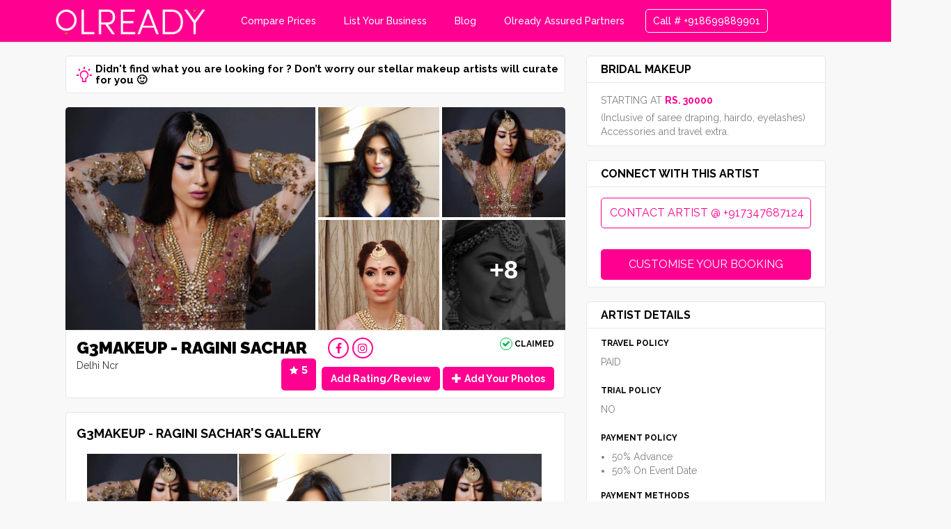

--- FILE ---
content_type: text/html; charset=UTF-8
request_url: https://makeup.olready.in/profile/g3makeup-ragini-sachar-makeup-artist-delhi-ncr
body_size: 36217
content:
<!DOCTYPE html>
<html lang="en">
<head>
  <meta charset="utf-8">
  <title>G3makeup - Ragini Sachar Makeup Artist Services, Review and Info - Olready</title>
  <meta name="viewport" content="width=device-width, initial-scale=1, minimum-scale=1, maximum-scale=1">
  <meta property="og:url"
        content="https://makeup.olready.in/profile/g3makeup-ragini-sachar-makeup-artist-delhi-ncr"/>
  <meta property="og:type" content="website"/>
  <meta property="og:title"
        content="Book Makeup Online - Bridal Makeup, Wedding Makeup, Engagement Makeup, Party Makeup | Olready"/>
  <meta property="og:description"
        content="Your 'sparkling' ever after starts with Olready! Discover and Book over 300 Reputed Makeup Artists in over 13 cities!"/>
  <meta property="og:image"
        content="https://makeup.olready.in/images/comp-fb-cover.jpg"/>
    <meta name="csrf-token" content="yP0P00NCVdL2UkNNG9b4yMHuo1KzJWPaSvPFuMAH">
  <meta name="p:domain_verify" content="fb86f0e3b42a4067aaa07ac6370ddcb6"/>
  <meta name="robots" content="noodp,noydir"/>
  <meta name="keywords"
        content="Your 'sparkling' ever after starts with Olready! Discover and Book over 300 Reputed Makeup Artists in over 13 cities!"/>
    <meta name="description"
        content="G3makeup - Ragini Sachar Makeup Services, Reviews, Prices, Contact, Location, Phone Number, Info and more for Makeup by G3makeup - Ragini Sachar Makeup Artist on Olready. Also Book Online G3makeup - Ragini Sachar for your makeup"/>
  <meta name="description"
        content="Your 'sparkling' ever after starts with Olready! Discover and Book over 300 Reputed Makeup Artists in over 13 cities!"/>
  <link rel="canonical" href=""/>
  <meta name="geo.placename" content="New Delhi | Gurgaon.">
  <meta name="geo.country" content="IN-New Delhi | Gurgaon.">
  <meta name="state" content="New Delhi | Gurgaon">
  <meta name="city" content="New Delhi | Gurgaon">
  <meta name="google-site-verification" content="A1jevejGn7c3BhmYNZHXwZfz7OB0Jn-ZPGuIKZDNOAo"/>
    <link rel="icon" type="image/png" href="/images/favicon-32x32.png"
        sizes="32x32">
  <link href="//maxcdn.bootstrapcdn.com/bootstrap/3.3.7/css/bootstrap.min.css" rel="stylesheet"/>
  <link href="/css/font-awesome-4.7.0/css/font-awesome.min.css" rel="stylesheet"/>
  <link href="//fonts.googleapis.com/css?family=Raleway|Montserrat" rel="stylesheet"/>
  <link href="//fonts.googleapis.com/css?family=Raleway:200,300,400,500,700,800,900" rel="stylesheet"/>
  <link href="//cdnjs.cloudflare.com/ajax/libs/select2/4.0.3/css/select2.min.css" rel="stylesheet"/>
  <link href="//cdnjs.cloudflare.com/ajax/libs/toastr.js/latest/css/toastr.min.css" rel="stylesheet"/>
  <link href="//cdn.jsdelivr.net/npm/raty-js@2.8.0/lib/jquery.raty.css" rel="stylesheet"/>
  <link href="//cdnjs.cloudflare.com/ajax/libs/jqueryui/1.12.1/jquery-ui.min.css" rel="stylesheet"/>
  <link href="/css/makeup.css?time=1768709853" rel="stylesheet"/>
  <link href="/css/review.css" rel="stylesheet"/>
  <link href="/css/styles_cbox.css" rel="stylesheet"/>
      <link href="https://cdn.jsdelivr.net/lightgallery.js/1.0.1/css/lightgallery.css" rel="stylesheet">
  <link href="/css/bootstrap-slider.min.css" rel="stylesheet"/>
  <link href="/css/datepicker.css" rel="stylesheet">
  <link rel="stylesheet" href="/css/ionicons.min.css">
  <link href="//unpkg.com/nprogress@0.2.0/nprogress.css" rel="stylesheet">
  <link rel="stylesheet" href="/css/makeup/profile.css?time=1768709853">
</head>
<body>
  <div
    class="header fixed-header ">
  <div class=>
    <div class="top-bar">
      Helping you discover the best salons and stylists in your neighbourhood!
      <a href="/sign-up" class="btn" style="" id="shaker"
      >Sign
       Up</a>
    </div>
    <div class="container">
      <div class="header_inner">
        <div class="header__left_side">
                      <a href="https://makeup.olready.in">
              <img src="/images/logo/ol-white.png" class="logo">
            </a>
                            </div>
        <ul class="header__right_side">
          <li class="pink-bg">
                          <a href="javascript:void(0)" class="compare-price-mixpanel"
                 onclick="compareButtonClicked()">Compare Prices</a>
                      </li>
          <li class="pink-bg">
                          <a href="https://merchant.olready.in/makeup" class="list-business-makeup-btn">List
                                                                                                                  Your
                                                                                                                  Business</a>
                      </li>
          <li class="pink-bg">
            <a href="https://olready.in/blog/">Blog</a>
          </li>
                      <li class="pink-bg">
              <a href="/olready-assured" class="olready-assured-btn">Olready Assured Partners</a>
            </li>
                    <li>
                                          <a href="tel:+918699889901" class="call-us header-call-us">Call # +918699889901</a>
                                    </li>
        </ul>
                  <div class="search-login-block">
            <div class="header-search-block">
              <div class="header-search-bar">
                <input type="text" class="header-search-bar-input"
                       placeholder="Search for Makeup Artists,Services...">
              </div>
              <button class="header-search-bar-btn"><i class="fa fa-search" aria-hidden="true"></i>
              </button>
              <div class="header-services-menu header-services-open">
                <div class="header-services-dataset full-width header-services-for-mobile">
                                                                                    <div class="header-services-suggestion header-services-selectable"
                             data-value="bridal-hd">Bridal HD</div>
                                              <div class="header-services-suggestion header-services-selectable"
                             data-value="bridal-airbrush">Bridal Airbrush</div>
                                              <div class="header-services-suggestion header-services-selectable"
                             data-value="bridal-ultra-hd">Bridal Ultra HD</div>
                                              <div class="header-services-suggestion header-services-selectable"
                             data-value="bridal-ultra-hd-plus">Bridal Ultra HD Plus</div>
                                                                                                                              <div class="header-services-suggestion header-services-selectable"
                             data-value="engagement-hd">Engagement HD</div>
                                              <div class="header-services-suggestion header-services-selectable"
                             data-value="engagement-airbrush">Engagement Airbrush</div>
                                              <div class="header-services-suggestion header-services-selectable"
                             data-value="engagement-ultra-hd">Engagement Ultra HD</div>
                                              <div class="header-services-suggestion header-services-selectable"
                             data-value="engagement-ultra-hd-plus">Engagement Ultra HD Plus</div>
                                                                                                                              <div class="header-services-suggestion header-services-selectable"
                             data-value="party-hd">Party HD</div>
                                              <div class="header-services-suggestion header-services-selectable"
                             data-value="party-airbrush">Party Airbrush</div>
                                              <div class="header-services-suggestion header-services-selectable"
                             data-value="party-ultra-hd">Party Ultra HD</div>
                                              <div class="header-services-suggestion header-services-selectable"
                             data-value="party-ultra-hd-plus">Party Ultra HD Plus</div>
                                                                                                                              <div class="header-services-suggestion header-services-selectable"
                             data-value="family-makeup-hd">Family Makeup HD</div>
                                              <div class="header-services-suggestion header-services-selectable"
                             data-value="party-airbrush-makeup">Family Makeup Airbrush</div>
                                                                                                                              <div class="header-services-suggestion header-services-selectable"
                             data-value="bridal-celebrity">Celebrity-Bridal</div>
                                              <div class="header-services-suggestion header-services-selectable"
                             data-value="engagement-celebrity">Celebrity-Engagement</div>
                                              <div class="header-services-suggestion header-services-selectable"
                             data-value="party-celebrity">Celebrity-Party</div>
                                                                            </div>
              </div>
            </div>
          </div>
                <button class="hamburger">&#9776;</button>
        <button class="cross">&times;</button>
        <a href="javascript:void(0)" class="mobile-header-search-btn"><i class="fa fa-search"
                                                                         aria-hidden="true"></i></a>
                  <a href="javascript:void(0)" class="mobile-header-login" data-dismiss="modal" data-toggle="modal"
             data-target="#sign-in-modal"><i class="fa fa-user-plus" aria-hidden="true"></i></a>
              </div>
    </div>
  </div>
        <div class="makeup-white-header" style="background: #ffffff;">
      <div class="container">
        <div class="header-lower">
          <form class="full-width justify-center">
            <div class="col-sm-3 area-search-box">
              <select class="mb-10 select-area" name="area_id">
                                  <option
                      value="Delhi Ncr" selected=selected>Delhi Ncr</option>
                                  <option
                      value="Jaipur" >Jaipur</option>
                                  <option
                      value="Chandigarh" >Chandigarh</option>
                                  <option
                      value="Amritsar" >Amritsar</option>
                                  <option
                      value="Mumbai" >Mumbai</option>
                                  <option
                      value="Bangalore" >Bangalore</option>
                                  <option
                      value="Assam" >Assam</option>
                                  <option
                      value="Udaipur" >Udaipur</option>
                                  <option
                      value="Dehradun" >Dehradun</option>
                                  <option
                      value="Kolkata" >Kolkata</option>
                                  <option
                      value="Agra" >Agra</option>
                                  <option
                      value="Jodhpur" >Jodhpur</option>
                                  <option
                      value="Pune" >Pune</option>
                                  <option
                      value="Ludhiana" >Ludhiana</option>
                                  <option
                      value="Lucknow" >Lucknow</option>
                                  <option
                      value="Bhubhaneshwar" >Bhubhaneshwar</option>
                                  <option
                      value="Pune" >Pune</option>
                                  <option
                      value="Hyderabad" >Hyderabad</option>
                                  <option
                      value="Surat" >Surat</option>
                                  <option
                      value="Kanpur" >Kanpur</option>
                                  <option
                      value="Ahmedabad" >Ahmedabad</option>
                                  <option
                      value="Indore" >Indore</option>
                                  <option
                      value="Nagpur" >Nagpur</option>
                                  <option
                      value="Goa" >Goa</option>
                                  <option
                      value="Chennai" >Chennai</option>
                                  <option
                      value="Jalandhar" >Jalandhar</option>
                                  <option
                      value="Vishakhapatnam" >Vishakhapatnam</option>
                                  <option
                      value="Gujarat" >Gujarat</option>
                                  <option
                      value="Vadodara" >Vadodara</option>
                                  <option
                      value="Punjab" >Punjab</option>
                                  <option
                      value="Gwalior" >Gwalior</option>
                                  <option
                      value="Karnal" >Karnal</option>
                                  <option
                      value="Raipur" >Raipur</option>
                                  <option
                      value="Patna" >Patna</option>
                                  <option
                      value="Kota" >Kota</option>
                                  <option
                      value="Bhopal" >Bhopal</option>
                                  <option
                      value="Coimbatore" >Coimbatore</option>
                                  <option
                      value="Meerut" >Meerut</option>
                                  <option
                      value="Nashik" >Nashik</option>
                                  <option
                      value="Patiala" >Patiala</option>
                                  <option
                      value="Ranchi" >Ranchi</option>
                                  <option
                      value="Srinagar" >Srinagar</option>
                                  <option
                      value="Vadodra" >Vadodra</option>
                                  <option
                      value="Other Cities" >Other Cities</option>
                              </select>
            </div>
            <div class="col-lg-5 search-salons">
              <div class="flex justify-center">
                <select class="search__left__input-big search__left-2nd_row__input-0_right_border select-artist"
                        name="search-item"></select>
                <input type="hidden" name="search-type" class="search-type" value="">
                <input type="hidden" name="area-name" class="area-name" value="">
                <input type="submit"
                       class="btn btn-red btn-red-white_border search__left-2nd_row__input-0_left_border search-btn"
                       value="Search">
              </div>
            </div>
          </form>
        </div>
      </div>
    </div>
  </div>


<div class="menu" style="display: none">
  <ul>
    <li>
      <a href="https://olready.in/blog/">Blog</a>
    </li>
    <li>
      <a href="javascript:void(0)" class="compare-price-mixpanel" onclick="compareButtonClicked()">Compare
                                                                                                   Prices</a>
    </li>
    <li>
                        <a href="tel:+917347687124" class="call-us">Call # +917347687124</a>
                  </li>
    <li class="pink-bg">
              <a href="https://merchant.olready.in/makeup" class="list-business-makeup-btn">List Your
                                                                                                            Business</a>
          </li>
          <li class="pink-bg">
        <a href="/olready-assured" class="olready-assured-btn">Olready Assured Partners</a>
      </li>
          </ul>
</div>
<div class="mb-search-container">
  <div class="back-search-block search-for-artist-type">
    <span class="back"><i class="fa fa-arrow-left" aria-hidden="true"></i></span>
    <input type="text" placeholder="Search Makeup Type , Artists..." class="search-input">
  </div>
  <div class="back-search-block search-for-city">
    <span class="back"><i class="fa fa-arrow-left" aria-hidden="true"></i></span>
    <input type="text" placeholder="Search City" class="search-input-city">
  </div>
  <div class="cities-menu cities-open">
    <div class="cities-dataset full-width cities-for-mobile">
      <div class="cities-suggestion cities-selectable" data-value="">All Cities</div>
              <div class="cities-suggestion cities-selectable"
             data-value="delhi-ncr">Delhi Ncr</div>
              <div class="cities-suggestion cities-selectable"
             data-value="jaipur">Jaipur</div>
              <div class="cities-suggestion cities-selectable"
             data-value="chandigarh">Chandigarh</div>
              <div class="cities-suggestion cities-selectable"
             data-value="amritsar">Amritsar</div>
              <div class="cities-suggestion cities-selectable"
             data-value="mumbai">Mumbai</div>
              <div class="cities-suggestion cities-selectable"
             data-value="bangalore">Bangalore</div>
              <div class="cities-suggestion cities-selectable"
             data-value="assam">Assam</div>
              <div class="cities-suggestion cities-selectable"
             data-value="udaipur">Udaipur</div>
              <div class="cities-suggestion cities-selectable"
             data-value="dehradun">Dehradun</div>
              <div class="cities-suggestion cities-selectable"
             data-value="kolkata">Kolkata</div>
              <div class="cities-suggestion cities-selectable"
             data-value="agra">Agra</div>
              <div class="cities-suggestion cities-selectable"
             data-value="jodhpur">Jodhpur</div>
              <div class="cities-suggestion cities-selectable"
             data-value="pune">Pune</div>
              <div class="cities-suggestion cities-selectable"
             data-value="ludhiana">Ludhiana</div>
              <div class="cities-suggestion cities-selectable"
             data-value="lucknow">Lucknow</div>
              <div class="cities-suggestion cities-selectable"
             data-value="bhubhaneshwar">Bhubhaneshwar</div>
              <div class="cities-suggestion cities-selectable"
             data-value="pune">Pune</div>
              <div class="cities-suggestion cities-selectable"
             data-value="hyderabad">Hyderabad</div>
              <div class="cities-suggestion cities-selectable"
             data-value="surat">Surat</div>
              <div class="cities-suggestion cities-selectable"
             data-value="kanpur">Kanpur</div>
              <div class="cities-suggestion cities-selectable"
             data-value="ahmedabad">Ahmedabad</div>
              <div class="cities-suggestion cities-selectable"
             data-value="indore">Indore</div>
              <div class="cities-suggestion cities-selectable"
             data-value="nagpur">Nagpur</div>
              <div class="cities-suggestion cities-selectable"
             data-value="goa">Goa</div>
              <div class="cities-suggestion cities-selectable"
             data-value="chennai">Chennai</div>
              <div class="cities-suggestion cities-selectable"
             data-value="jalandhar">Jalandhar</div>
              <div class="cities-suggestion cities-selectable"
             data-value="vishakhapatnam">Vishakhapatnam</div>
              <div class="cities-suggestion cities-selectable"
             data-value="gujarat">Gujarat</div>
              <div class="cities-suggestion cities-selectable"
             data-value="vadodara">Vadodara</div>
              <div class="cities-suggestion cities-selectable"
             data-value="punjab">Punjab</div>
              <div class="cities-suggestion cities-selectable"
             data-value="gwalior">Gwalior</div>
              <div class="cities-suggestion cities-selectable"
             data-value="karnal">Karnal</div>
              <div class="cities-suggestion cities-selectable"
             data-value="raipur">Raipur</div>
              <div class="cities-suggestion cities-selectable"
             data-value="patna">Patna</div>
              <div class="cities-suggestion cities-selectable"
             data-value="kota">Kota</div>
              <div class="cities-suggestion cities-selectable"
             data-value="bhopal">Bhopal</div>
              <div class="cities-suggestion cities-selectable"
             data-value="coimbatore">Coimbatore</div>
              <div class="cities-suggestion cities-selectable"
             data-value="meerut">Meerut</div>
              <div class="cities-suggestion cities-selectable"
             data-value="nashik">Nashik</div>
              <div class="cities-suggestion cities-selectable"
             data-value="patiala">Patiala</div>
              <div class="cities-suggestion cities-selectable"
             data-value="ranchi">Ranchi</div>
              <div class="cities-suggestion cities-selectable"
             data-value="srinagar">Srinagar</div>
              <div class="cities-suggestion cities-selectable"
             data-value="vadodra">Vadodra</div>
              <div class="cities-suggestion cities-selectable"
             data-value="other-cities">Other Cities</div>
          </div>
  </div>
  <div class="services-menu services-open">
    <div class="services-dataset full-width services-for-mobile">
      <div class="services-suggestion services-selectable" data-value="">All Services</div>
                                    <div class="services-suggestion services-selectable"
                 data-value="bridal-hd">Bridal HD</div>
                      <div class="services-suggestion services-selectable"
                 data-value="bridal-airbrush">Bridal Airbrush</div>
                      <div class="services-suggestion services-selectable"
                 data-value="bridal-ultra-hd">Bridal Ultra HD</div>
                      <div class="services-suggestion services-selectable"
                 data-value="bridal-ultra-hd-plus">Bridal Ultra HD Plus</div>
                                                      <div class="services-suggestion services-selectable"
                 data-value="engagement-hd">Engagement HD</div>
                      <div class="services-suggestion services-selectable"
                 data-value="engagement-airbrush">Engagement Airbrush</div>
                      <div class="services-suggestion services-selectable"
                 data-value="engagement-ultra-hd">Engagement Ultra HD</div>
                      <div class="services-suggestion services-selectable"
                 data-value="engagement-ultra-hd-plus">Engagement Ultra HD Plus</div>
                                                      <div class="services-suggestion services-selectable"
                 data-value="party-hd">Party HD</div>
                      <div class="services-suggestion services-selectable"
                 data-value="party-airbrush">Party Airbrush</div>
                      <div class="services-suggestion services-selectable"
                 data-value="party-ultra-hd">Party Ultra HD</div>
                      <div class="services-suggestion services-selectable"
                 data-value="party-ultra-hd-plus">Party Ultra HD Plus</div>
                                                      <div class="services-suggestion services-selectable"
                 data-value="family-makeup-hd">Family Makeup HD</div>
                      <div class="services-suggestion services-selectable"
                 data-value="party-airbrush-makeup">Family Makeup Airbrush</div>
                                                      <div class="services-suggestion services-selectable"
                 data-value="bridal-celebrity">Celebrity-Bridal</div>
                      <div class="services-suggestion services-selectable"
                 data-value="engagement-celebrity">Celebrity-Engagement</div>
                      <div class="services-suggestion services-selectable"
                 data-value="party-celebrity">Celebrity-Party</div>
                            </div>
  </div>
</div>
<div id="search-popup-container">
  <div class="container">
    <div id="close-search-popup" style="float: right; font-size: 1.8em; cursor: pointer;"
         onclick="compareClose()">
      X<br><span style="font-size: 0.8em;"></span></div>
    <div id="search-popup-inner-c" class="new-compare-popup">
      <div id="search-popup-logo" style="bottom: 0px; position: inherit;">
        <div id="search-popup-logo-text"
             style="" class="search-and-compare-heading"><span
              style="font-weight: bold;">Olready for MakeUp</span> Search & Compare
        </div>
      </div>
      <div class="row new-search-container" style="">
        <div class="mainSearchWrapper">
          <div class="container-fluid">
            <div class="main-search-container search-compare-container">
              <div class="col-lg-4 col-sm-4 pd-0 mb-20 area-block">
                <select class="mb-10 select-area-compare service-input main-search-input area-new"
                        id="area-suggestions" name="area_compare_id">
                                      <option
                        value="Delhi Ncr" selected=selected>Delhi Ncr</option>
                                      <option
                        value="Jaipur" >Jaipur</option>
                                      <option
                        value="Chandigarh" >Chandigarh</option>
                                      <option
                        value="Amritsar" >Amritsar</option>
                                      <option
                        value="Mumbai" >Mumbai</option>
                                      <option
                        value="Bangalore" >Bangalore</option>
                                      <option
                        value="Assam" >Assam</option>
                                      <option
                        value="Udaipur" >Udaipur</option>
                                      <option
                        value="Dehradun" >Dehradun</option>
                                      <option
                        value="Kolkata" >Kolkata</option>
                                      <option
                        value="Agra" >Agra</option>
                                      <option
                        value="Jodhpur" >Jodhpur</option>
                                      <option
                        value="Pune" >Pune</option>
                                      <option
                        value="Ludhiana" >Ludhiana</option>
                                      <option
                        value="Lucknow" >Lucknow</option>
                                      <option
                        value="Bhubhaneshwar" >Bhubhaneshwar</option>
                                      <option
                        value="Pune" >Pune</option>
                                      <option
                        value="Hyderabad" >Hyderabad</option>
                                      <option
                        value="Surat" >Surat</option>
                                      <option
                        value="Kanpur" >Kanpur</option>
                                      <option
                        value="Ahmedabad" >Ahmedabad</option>
                                      <option
                        value="Indore" >Indore</option>
                                      <option
                        value="Nagpur" >Nagpur</option>
                                      <option
                        value="Goa" >Goa</option>
                                      <option
                        value="Chennai" >Chennai</option>
                                      <option
                        value="Jalandhar" >Jalandhar</option>
                                      <option
                        value="Vishakhapatnam" >Vishakhapatnam</option>
                                      <option
                        value="Gujarat" >Gujarat</option>
                                      <option
                        value="Vadodara" >Vadodara</option>
                                      <option
                        value="Punjab" >Punjab</option>
                                      <option
                        value="Gwalior" >Gwalior</option>
                                      <option
                        value="Karnal" >Karnal</option>
                                      <option
                        value="Raipur" >Raipur</option>
                                      <option
                        value="Patna" >Patna</option>
                                      <option
                        value="Kota" >Kota</option>
                                      <option
                        value="Bhopal" >Bhopal</option>
                                      <option
                        value="Coimbatore" >Coimbatore</option>
                                      <option
                        value="Meerut" >Meerut</option>
                                      <option
                        value="Nashik" >Nashik</option>
                                      <option
                        value="Patiala" >Patiala</option>
                                      <option
                        value="Ranchi" >Ranchi</option>
                                      <option
                        value="Srinagar" >Srinagar</option>
                                      <option
                        value="Vadodra" >Vadodra</option>
                                      <option
                        value="Other Cities" >Other Cities</option>
                                  </select>
              </div>
              <div class="col-lg-8 col-sm-8 search-salons">
                <div class="flex justify-center">
                  <input type="text" placeholder="Search for Makeup Type"
                         class="full-width select-artist-compare" style="border-radius: 5px 0 0 5px">
                  <input type="hidden" placeholder=""
                         class="full-width select-compare-service">
                </div>
                <div class="compare-services-menu compare-services-open">
                  <div class="compare-services-dataset full-width compare-services-for-mobile">
                                                                                            <div class="compare-services-suggestion compare-services-selectable"
                               data-value="bridal-hd">Bridal HD</div>
                                                  <div class="compare-services-suggestion compare-services-selectable"
                               data-value="bridal-airbrush">Bridal Airbrush</div>
                                                  <div class="compare-services-suggestion compare-services-selectable"
                               data-value="bridal-ultra-hd">Bridal Ultra HD</div>
                                                  <div class="compare-services-suggestion compare-services-selectable"
                               data-value="bridal-ultra-hd-plus">Bridal Ultra HD Plus</div>
                                                                                                                                          <div class="compare-services-suggestion compare-services-selectable"
                               data-value="engagement-hd">Engagement HD</div>
                                                  <div class="compare-services-suggestion compare-services-selectable"
                               data-value="engagement-airbrush">Engagement Airbrush</div>
                                                  <div class="compare-services-suggestion compare-services-selectable"
                               data-value="engagement-ultra-hd">Engagement Ultra HD</div>
                                                  <div class="compare-services-suggestion compare-services-selectable"
                               data-value="engagement-ultra-hd-plus">Engagement Ultra HD Plus</div>
                                                                                                                                          <div class="compare-services-suggestion compare-services-selectable"
                               data-value="party-hd">Party HD</div>
                                                  <div class="compare-services-suggestion compare-services-selectable"
                               data-value="party-airbrush">Party Airbrush</div>
                                                  <div class="compare-services-suggestion compare-services-selectable"
                               data-value="party-ultra-hd">Party Ultra HD</div>
                                                  <div class="compare-services-suggestion compare-services-selectable"
                               data-value="party-ultra-hd-plus">Party Ultra HD Plus</div>
                                                                                                                                          <div class="compare-services-suggestion compare-services-selectable"
                               data-value="family-makeup-hd">Family Makeup HD</div>
                                                  <div class="compare-services-suggestion compare-services-selectable"
                               data-value="party-airbrush-makeup">Family Makeup Airbrush</div>
                                                                                                                                          <div class="compare-services-suggestion compare-services-selectable"
                               data-value="bridal-celebrity">Celebrity-Bridal</div>
                                                  <div class="compare-services-suggestion compare-services-selectable"
                               data-value="engagement-celebrity">Celebrity-Engagement</div>
                                                  <div class="compare-services-suggestion compare-services-selectable"
                               data-value="party-celebrity">Celebrity-Party</div>
                                                                                    </div>
                </div>
              </div>
            </div>
          </div>
        </div>
      </div>
      <div class="compare-result-block">
        <div class='compare-result-heading'></div>
        <div class='compare-result-area'></div>
      </div>
    </div>
  </div>
</div>
  <div class="content">
    <div class="container search-result-container">
      <div class="col-lg-8 col-md-8 col-sm-12">
        <div class="bulb-block bulb-block-desktp">
          <a href="javascript:void(0)" class="" data-dismiss="modal" data-toggle="modal"
             data-target="#makeup-questionnaire-popup">
            <h4 class="heading">
              <i class="ion-android-bulb" aria-hidden="true"></i>
              Didn't find what you are looking for ? Don’t worry our stellar makeup artists will curate for you 🙂
            </h4>
          </a>
        </div>
                          <div class="image-block" id="topgallery">
            <div style="" class="full-width ">
              <a href="https://makeup.olready.in/storage/uploads/670e243f8ad9b.jpg"
                 style="background: url(https://makeup.olready.in/storage/uploads/670e243f8ad9b.jpg) no-repeat top center">
                <img src="https://makeup.olready.in/storage/uploads/670e243f8ad9b.jpg" style="display: none;"
                     alt="g3makeup-ragini-sachar-makeup-artist-delhi-ncr">
              </a>
            </div>
                                                                <div style="" class="full-width ">
                  <a href="/storage/uploads/5bec07d7928a0.jpg"
                     style=";background: url(/storage/uploads/5bec07d7928a0.jpg) no-repeat top center">
                    <img src="/storage/uploads/5bec07d7928a0.jpg" style="display: none;"
                         alt="g3makeup-ragini-sachar-makeup-artist-delhi-ncr">
                  </a>
                </div>
                                                                              <div style="" class="full-width ">
                  <a href="/storage/uploads/5bec07d7f2ff1.jpg"
                     style=";background: url(/storage/uploads/5bec07d7f2ff1.jpg) no-repeat top center">
                    <img src="/storage/uploads/5bec07d7f2ff1.jpg" style="display: none;"
                         alt="g3makeup-ragini-sachar-makeup-artist-delhi-ncr">
                  </a>
                </div>
                                                                              <div style="" class="full-width ">
                  <a href="/storage/uploads/5bec07d839966.jpg"
                     style=";background: url(/storage/uploads/5bec07d839966.jpg) no-repeat top center">
                    <img src="/storage/uploads/5bec07d839966.jpg" style="display: none;"
                         alt="g3makeup-ragini-sachar-makeup-artist-delhi-ncr">
                  </a>
                </div>
                                                        <div style="" class="full-width">
                  <a href="/storage/uploads/5dee001869d06.jpeg"
                     style="position: relative;background: url(/storage/uploads/5dee001869d06.jpeg) no-repeat top center"
                     onclick="window.open('/portfolio/g3makeup-ragini-sachar-makeup-artist-delhi-ncr','_self')">
                    <img src="/storage/uploads/5dee001869d06.jpeg" style="display: none;"
                         alt="g3makeup-ragini-sachar-makeup-artist-delhi-ncr">
                    <div class="overlay" style="height: 100%;width:100%"></div>
                    <h1 style="position:absolute;margin:0;top:33%;text-align: center;width: 100%;color:#ffffff;font-family: sans-serif;">
                      +8</h1>
                  </a>
                </div>
                                                                              <div style="" class="full-width ">
                  <a href="/storage/uploads/5dee0018e431e.jpeg"
                     style=";background: url(/storage/uploads/5dee0018e431e.jpeg) no-repeat top center">
                    <img src="/storage/uploads/5dee0018e431e.jpeg" style="display: none;"
                         alt="g3makeup-ragini-sachar-makeup-artist-delhi-ncr">
                  </a>
                </div>
                                                                              <div style="" class="full-width ">
                  <a href="/storage/uploads/5dee00436ed0f.jpeg"
                     style="display:none;background: url(/storage/uploads/5dee00436ed0f.jpeg) no-repeat top center">
                    <img src="/storage/uploads/5dee00436ed0f.jpeg" style="display: none;"
                         alt="g3makeup-ragini-sachar-makeup-artist-delhi-ncr">
                  </a>
                </div>
                                                                              <div style="" class="full-width ">
                  <a href="/storage/uploads/5dee0043b4301.jpeg"
                     style="display:none;background: url(/storage/uploads/5dee0043b4301.jpeg) no-repeat top center">
                    <img src="/storage/uploads/5dee0043b4301.jpeg" style="display: none;"
                         alt="g3makeup-ragini-sachar-makeup-artist-delhi-ncr">
                  </a>
                </div>
                                                                              <div style="" class="full-width ">
                  <a href="/storage/uploads/5dee0043e4f55.jpeg"
                     style="display:none;background: url(/storage/uploads/5dee0043e4f55.jpeg) no-repeat top center">
                    <img src="/storage/uploads/5dee0043e4f55.jpeg" style="display: none;"
                         alt="g3makeup-ragini-sachar-makeup-artist-delhi-ncr">
                  </a>
                </div>
                                                                              <div style="" class="full-width ">
                  <a href="/storage/uploads/5dee009eaae05.jpeg"
                     style="display:none;background: url(/storage/uploads/5dee009eaae05.jpeg) no-repeat top center">
                    <img src="/storage/uploads/5dee009eaae05.jpeg" style="display: none;"
                         alt="g3makeup-ragini-sachar-makeup-artist-delhi-ncr">
                  </a>
                </div>
                                                                              <div style="" class="full-width ">
                  <a href="/storage/uploads/5dee009eacb41.jpeg"
                     style="display:none;background: url(/storage/uploads/5dee009eacb41.jpeg) no-repeat top center">
                    <img src="/storage/uploads/5dee009eacb41.jpeg" style="display: none;"
                         alt="g3makeup-ragini-sachar-makeup-artist-delhi-ncr">
                  </a>
                </div>
                                                                              <div style="" class="full-width ">
                  <a href="/storage/uploads/5dee009f7cc29.jpeg"
                     style="display:none;background: url(/storage/uploads/5dee009f7cc29.jpeg) no-repeat top center">
                    <img src="/storage/uploads/5dee009f7cc29.jpeg" style="display: none;"
                         alt="g3makeup-ragini-sachar-makeup-artist-delhi-ncr">
                  </a>
                </div>
                                                                              <div style="" class="full-width ">
                  <a href="/storage/uploads/5dee00a073f51.jpeg"
                     style="display:none;background: url(/storage/uploads/5dee00a073f51.jpeg) no-repeat top center">
                    <img src="/storage/uploads/5dee00a073f51.jpeg" style="display: none;"
                         alt="g3makeup-ragini-sachar-makeup-artist-delhi-ncr">
                  </a>
                </div>
                                                    <div class="artist-tag">
                <img src="/images/shield_white.svg" alt=""
                     style="width: 15px;height: 15px;margin-right: 2px"> Olready Assured
              </div>
                      </div>
                <div class="profile-info">
          <h3 class="flex heading" style="position: relative">
                        <span class="ellipsis"
                              style="max-width: 440px;text-align: left;width: initial;">G3makeup - Ragini Sachar</span>
            <div class="artist-social-links flex">
              <a href="https://facebook.com/g3makeup" target="_blank"
                 class="social-link" style=""><i
                    class="fa fa-facebook"></i></a>
              <a href="https://instagram.com/g3makeup" target="_blank"
                 class="social-link" style=""><i
                    class="fa fa-instagram"></i></a>
              <a href="" target="_blank"
                 class="social-link" style="display:none"><i
                    class="fa fa-twitter"></i></a>
              <a href="" target="_blank"
                 class="social-link" style="display:none"><i
                    class="fa fa-youtube-play"
                    aria-hidden="true"></i></a>
              <a href="" target="_blank" class="social-link"
                 style="display:none"><i
                    class="fa fa-krw" aria-hidden="true"></i></a>

            </div>
            <div>
              <h6 style="position:absolute;right: 0;top: 0;margin-top: 0;" class="desktop-claim-status"
                  title="">
                <i class="fa fa-check Claimed"
                   aria-hidden="true"></i> Claimed
              </h6>
            </div>
          </h3>
          <div class="flex space-between">
            <div class="desktop-city"><p>Delhi Ncr</p></div>
            <div class="mobile-city">
              <p style="margin-bottom: 0">Delhi Ncr</p>
              <h6 style="margin: 0;"
                  title="">
                <i class="fa fa-check Claimed"
                   aria-hidden="true"></i> Claimed
              </h6>
            </div>
            <div class="flex">
                              <p class="rating"><i class="fa fa-star"
                                     aria-hidden="true"></i>5
                </p>
                            <div style="margin-left: 8px;margin-top:3%;">
                                  <a href="javascript:void(0)" data-dismiss="modal" data-toggle="modal"
                     data-target="#sign-in-modal" class="btn btn-red"><b>Add
                                                                         Rating/Review</b></a>
                

                <a style="text-align:center;" href="https://merchant.olready.in/makeup/dashboard" target="_blank"
                   class="btn btn-red">
                  <span class="glyphicon glyphicon-plus"></span> <b>Add Your Photos</b>
                </a>
              </div>
            </div>
          </div>
        </div>
        <div class="mobile-block profile-sidebar">
          
          
          
          
          
          
          
                      <div class="white-block ">
              <h4 class="heading">Bridal Makeup
              </h4>
              <div class="content">
                <p> Starting at
                                      <span class="cheapest-price">Rs. 30000</span>
                </p>
                                <span>(Inclusive of saree draping, hairdo, eyelashes)<br> Accessories and travel extra.</span>
              </div>
            </div>
                    <div class="white-block ">
            <h4 class="heading">CONNECT WITH THIS ARTIST
            </h4>
            <div class="content mobile-connect-artist">
                            <a href="tel:+918699889901" class="btn btn-red mobiletel">CONTACT ARTIST</a>
              <a href="javascript:void(0)" class="btn btn-red" data-dismiss="modal" data-toggle="modal"
                 data-target="#customise-booking-popup">CUSTOMISE YOUR BOOKING</a>
            </div>
          </div>
        </div>
                  <div class="image-gallery image-gallery-desktop">
            <h4 class="heading">G3makeup - Ragini Sachar's Gallery </h4>
            <div class="gallery-block">
              <div id="lightgallery" class="lightgallery">
                                                  <a href="https://makeup.olready.in/storage/uploads/670e243f8ad9b.jpg"
                     style="background: url(https://makeup.olready.in/storage/uploads/670e243f8ad9b.jpg) no-repeat top center">
                    <img src="https://makeup.olready.in/storage/uploads/670e243f8ad9b.jpg" style="display: none;"
                         alt="g3makeup-ragini-sachar-makeup-artist-delhi-ncr">
                  </a>
                                                                    <a href="/storage/uploads/5bec07d7928a0.jpg"
                     style=";background: url(/storage/uploads/5bec07d7928a0.jpg) no-repeat top center">
                    <img src="/storage/uploads/5bec07d7928a0.jpg" style="display: none;"
                         alt="g3makeup-ragini-sachar-makeup-artist-delhi-ncr">
                  </a>
                                                    <a href="/storage/uploads/5bec07d7f2ff1.jpg"
                     style=";background: url(/storage/uploads/5bec07d7f2ff1.jpg) no-repeat top center">
                    <img src="/storage/uploads/5bec07d7f2ff1.jpg" style="display: none;"
                         alt="g3makeup-ragini-sachar-makeup-artist-delhi-ncr">
                  </a>
                                                    <a href="/storage/uploads/5bec07d839966.jpg"
                     style=";background: url(/storage/uploads/5bec07d839966.jpg) no-repeat top center">
                    <img src="/storage/uploads/5bec07d839966.jpg" style="display: none;"
                         alt="g3makeup-ragini-sachar-makeup-artist-delhi-ncr">
                  </a>
                                                    <a href="/storage/uploads/5dee001869d06.jpeg"
                     style=";background: url(/storage/uploads/5dee001869d06.jpeg) no-repeat top center">
                    <img src="/storage/uploads/5dee001869d06.jpeg" style="display: none;"
                         alt="g3makeup-ragini-sachar-makeup-artist-delhi-ncr">
                  </a>
                                                    <a href="/storage/uploads/5dee0018e431e.jpeg"
                     style="display:none;background: url(/storage/uploads/5dee0018e431e.jpeg) no-repeat top center">
                    <img src="/storage/uploads/5dee0018e431e.jpeg" style="display: none;"
                         alt="g3makeup-ragini-sachar-makeup-artist-delhi-ncr">
                  </a>
                                      <a href="/storage/uploads/5dee0018e431e.jpeg"
                       style="position: relative"
                       onclick="window.open('/portfolio/g3makeup-ragini-sachar-makeup-artist-delhi-ncr','_self')">
                      <img src="/storage/uploads/5dee0018e431e.jpeg" style="margin: 0;"
                           alt="g3makeup-ragini-sachar-makeup-artist-delhi-ncr">
                      <div class="overlay image-gallery-overlay"></div>
                      <h1 style="position:absolute;margin:0;top:33%;text-align: center;width: 100%;color:#ffffff;font-family: sans-serif;">
                        +8</h1>
                    </a>
                                                    <a href="/storage/uploads/5dee00436ed0f.jpeg"
                     style="display:none;background: url(/storage/uploads/5dee00436ed0f.jpeg) no-repeat top center">
                    <img src="/storage/uploads/5dee00436ed0f.jpeg" style="display: none;"
                         alt="g3makeup-ragini-sachar-makeup-artist-delhi-ncr">
                  </a>
                                                    <a href="/storage/uploads/5dee0043b4301.jpeg"
                     style="display:none;background: url(/storage/uploads/5dee0043b4301.jpeg) no-repeat top center">
                    <img src="/storage/uploads/5dee0043b4301.jpeg" style="display: none;"
                         alt="g3makeup-ragini-sachar-makeup-artist-delhi-ncr">
                  </a>
                                                    <a href="/storage/uploads/5dee0043e4f55.jpeg"
                     style="display:none;background: url(/storage/uploads/5dee0043e4f55.jpeg) no-repeat top center">
                    <img src="/storage/uploads/5dee0043e4f55.jpeg" style="display: none;"
                         alt="g3makeup-ragini-sachar-makeup-artist-delhi-ncr">
                  </a>
                                                    <a href="/storage/uploads/5dee009eaae05.jpeg"
                     style="display:none;background: url(/storage/uploads/5dee009eaae05.jpeg) no-repeat top center">
                    <img src="/storage/uploads/5dee009eaae05.jpeg" style="display: none;"
                         alt="g3makeup-ragini-sachar-makeup-artist-delhi-ncr">
                  </a>
                                                    <a href="/storage/uploads/5dee009eacb41.jpeg"
                     style="display:none;background: url(/storage/uploads/5dee009eacb41.jpeg) no-repeat top center">
                    <img src="/storage/uploads/5dee009eacb41.jpeg" style="display: none;"
                         alt="g3makeup-ragini-sachar-makeup-artist-delhi-ncr">
                  </a>
                                                    <a href="/storage/uploads/5dee009f7cc29.jpeg"
                     style="display:none;background: url(/storage/uploads/5dee009f7cc29.jpeg) no-repeat top center">
                    <img src="/storage/uploads/5dee009f7cc29.jpeg" style="display: none;"
                         alt="g3makeup-ragini-sachar-makeup-artist-delhi-ncr">
                  </a>
                                                    <a href="/storage/uploads/5dee00a073f51.jpeg"
                     style="display:none;background: url(/storage/uploads/5dee00a073f51.jpeg) no-repeat top center">
                    <img src="/storage/uploads/5dee00a073f51.jpeg" style="display: none;"
                         alt="g3makeup-ragini-sachar-makeup-artist-delhi-ncr">
                  </a>
                                                </div>
            </div>
          </div>
                <div class="about-artist about-artist-desktop">
          <h4 class="heading">About G3makeup - Ragini Sachar</h4>
          <p>
            She is a Make up Artist trained from London College of Make up , Dermalogica and Clinique. Been a grooming incharge for cabin crew on Emirates flights for 8 years .
She believes that nothing makes a woman more beautiful than the belief that she is beautiful and her make up helps strenthen that belief . Make up means different to different people and so She works according to individual needs and always work according to individual preferences and helps accentuating their feautures.


          </p>
        </div>
        <div class="services-pricing-block">
          <h4 class="heading">SERVICES & PRICING</h4>
          <div class="services-pricing">
                                          <div class="service">
                  <div class="service-block">
                    <div class="space-between align-center service-parent">
                      <a>Bridal Makeup</a>
                      
                    </div>
                    <ul class="services-sublist" style="">
                                                                                                        <div class="sub-service-li">
                            <a class="service-text sub-service-name space-between">
                                                        <span class="ellipsis">Bridal - HD
                                                          
                                                            </span>
                              <i class="fa fa-angle-down arrow" aria-hidden="true"></i>
                            </a>
                            <span class="service-price">
                                                        <div>
                                                                                                                                                                                      <i class="fa fa-rupee"></i> 30000
                                                                                                                                                                              </div>
                                                              <a class="add-service btn btn-red "
                                   href="javascript:void(0)"
                                   onclick='addServices("4","Bridal - HD", "30000","30000");'>
                                                                            Book Now
                                                                        </a>
                                                            <a href="javascript:void(0)"
                                 class="btn btn-red customize-booking"> Customise Booking</a>
                                                    </span>
                            <div>
                              <ul class="service-info">
                                                              </ul>
                            </div>
                          </div>
                                                                                                                                                                                                                                                                                                        </ul>
                  </div>
                </div>
                                                        <div class="service">
                  <div class="service-block">
                    <div class="space-between align-center service-parent">
                      <a>Party Makeup</a>
                      
                    </div>
                    <ul class="services-sublist" style="">
                                                                                                                                                                                                    <div class="sub-service-li">
                            <a class="service-text sub-service-name space-between">
                                                        <span class="ellipsis">Party HD
                                                          
                                                            </span>
                              <i class="fa fa-angle-down arrow" aria-hidden="true"></i>
                            </a>
                            <span class="service-price">
                                                        <div>
                                                                                                                                                                                      <i class="fa fa-rupee"></i> 21000
                                                                                                                                                                              </div>
                                                              <a class="add-service btn btn-red "
                                   href="javascript:void(0)"
                                   onclick='addServices("10","Party HD", "21000","21000");'>
                                                                            Book Now
                                                                        </a>
                                                            <a href="javascript:void(0)"
                                 class="btn btn-red customize-booking"> Customise Booking</a>
                                                    </span>
                            <div>
                              <ul class="service-info">
                                                              </ul>
                            </div>
                          </div>
                                                                                                                                                                                                            </ul>
                  </div>
                </div>
                                                        <div class="service">
                  <div class="service-block">
                    <div class="space-between align-center service-parent">
                      <a>Engagement Makeup</a>
                      
                    </div>
                    <ul class="services-sublist" style="">
                                                                                                        <div class="sub-service-li">
                            <a class="service-text sub-service-name space-between">
                                                        <span class="ellipsis">Engagement  HD
                                                          
                                                            </span>
                              <i class="fa fa-angle-down arrow" aria-hidden="true"></i>
                            </a>
                            <span class="service-price">
                                                        <div>
                                                                                                                                                                                      <i class="fa fa-rupee"></i> 21000
                                                                                                                                                                              </div>
                                                              <a class="add-service btn btn-red "
                                   href="javascript:void(0)"
                                   onclick='addServices("7","Engagement  HD", "21000","21000");'>
                                                                            Book Now
                                                                        </a>
                                                            <a href="javascript:void(0)"
                                 class="btn btn-red customize-booking"> Customise Booking</a>
                                                    </span>
                            <div>
                              <ul class="service-info">
                                                              </ul>
                            </div>
                          </div>
                                                                                                                                                                                                                                                                                                                                                      </ul>
                  </div>
                </div>
                                                        <div class="service">
                  <div class="service-block">
                    <div class="space-between align-center service-parent">
                      <a>Groom Makeup</a>
                      
                    </div>
                    <ul class="services-sublist" style="">
                                                                                                                                                      <div class="sub-service-li">
                            <a class="service-text sub-service-name space-between">
                                                        <span class="ellipsis">Groom Basic
                                                          
                                                            </span>
                              <i class="fa fa-angle-down arrow" aria-hidden="true"></i>
                            </a>
                            <span class="service-price">
                                                        <div>
                                                                                                                                                                                      <i class="fa fa-rupee"></i> 18000
                                                                                                                                                                              </div>
                                                              <a class="add-service btn btn-red "
                                   href="javascript:void(0)"
                                   onclick='addServices("15","Groom Basic", "18000","18000");'>
                                                                            Book Now
                                                                        </a>
                                                            <a href="javascript:void(0)"
                                 class="btn btn-red customize-booking"> Customise Booking</a>
                                                    </span>
                            <div>
                              <ul class="service-info">
                                                              </ul>
                            </div>
                          </div>
                                                                                                                </ul>
                  </div>
                </div>
                                                        <div class="service">
                  <div class="service-block">
                    <div class="space-between align-center service-parent">
                      <a>Family Makeup</a>
                      
                    </div>
                    <ul class="services-sublist" style="">
                                                                                                                                                      <div class="sub-service-li">
                            <a class="service-text sub-service-name space-between">
                                                        <span class="ellipsis">Family Makeup HD
                                                          
                                                            </span>
                              <i class="fa fa-angle-down arrow" aria-hidden="true"></i>
                            </a>
                            <span class="service-price">
                                                        <div>
                                                                                                                                                                                      <i class="fa fa-rupee"></i> 9000
                                                                                                                                                                              </div>
                                                              <a class="add-service btn btn-red "
                                   href="javascript:void(0)"
                                   onclick='addServices("18","Family Makeup HD", "9000","9000");'>
                                                                            Book Now
                                                                        </a>
                                                            <a href="javascript:void(0)"
                                 class="btn btn-red customize-booking"> Customise Booking</a>
                                                    </span>
                            <div>
                              <ul class="service-info">
                                                              </ul>
                            </div>
                          </div>
                                                                  </ul>
                  </div>
                </div>
                                                        <div class="service">
                  <div class="service-block">
                    <div class="space-between align-center service-parent">
                      <a>Basic Makeup</a>
                      
                    </div>
                    <ul class="services-sublist" style="">
                                                                                                        <div class="sub-service-li">
                            <a class="service-text sub-service-name space-between">
                                                        <span class="ellipsis">Bridal Basic
                                                          
                                                            </span>
                              <i class="fa fa-angle-down arrow" aria-hidden="true"></i>
                            </a>
                            <span class="service-price">
                                                        <div>
                                                                                                                                                                                      <i class="fa fa-rupee"></i> 30000
                                                                                                                                                                              </div>
                                                              <a class="add-service btn btn-red "
                                   href="javascript:void(0)"
                                   onclick='addServices("23","Bridal Basic", "30000","30000");'>
                                                                            Book Now
                                                                        </a>
                                                            <a href="javascript:void(0)"
                                 class="btn btn-red customize-booking"> Customise Booking</a>
                                                    </span>
                            <div>
                              <ul class="service-info">
                                                              </ul>
                            </div>
                          </div>
                                                                                                                                <div class="sub-service-li">
                            <a class="service-text sub-service-name space-between">
                                                        <span class="ellipsis">Engagement Basic
                                                          
                                                            </span>
                              <i class="fa fa-angle-down arrow" aria-hidden="true"></i>
                            </a>
                            <span class="service-price">
                                                        <div>
                                                                                                                                                                                      <i class="fa fa-rupee"></i> 18000
                                                                                                                                                                              </div>
                                                              <a class="add-service btn btn-red "
                                   href="javascript:void(0)"
                                   onclick='addServices("25","Engagement Basic", "18000","18000");'>
                                                                            Book Now
                                                                        </a>
                                                            <a href="javascript:void(0)"
                                 class="btn btn-red customize-booking"> Customise Booking</a>
                                                    </span>
                            <div>
                              <ul class="service-info">
                                                              </ul>
                            </div>
                          </div>
                                                                                                                                                                              <div class="sub-service-li">
                            <a class="service-text sub-service-name space-between">
                                                        <span class="ellipsis">Party Basic
                                                          
                                                            </span>
                              <i class="fa fa-angle-down arrow" aria-hidden="true"></i>
                            </a>
                            <span class="service-price">
                                                        <div>
                                                                                                                                                                                      <i class="fa fa-rupee"></i> 9000
                                                                                                                                                                              </div>
                                                              <a class="add-service btn btn-red "
                                   href="javascript:void(0)"
                                   onclick='addServices("24","Party Basic", "9000","9000");'>
                                                                            Book Now
                                                                        </a>
                                                            <a href="javascript:void(0)"
                                 class="btn btn-red customize-booking"> Customise Booking</a>
                                                    </span>
                            <div>
                              <ul class="service-info">
                                                              </ul>
                            </div>
                          </div>
                                                                  </ul>
                  </div>
                </div>
                                                                                                                                      <div class="service">
                  <div class="service-block">
                    <div class="space-between align-center service-parent">
                      <a>Mehendi Makeup</a>
                      
                    </div>
                    <ul class="services-sublist" style="">
                                                                                                        <div class="sub-service-li">
                            <a class="service-text sub-service-name space-between">
                                                        <span class="ellipsis">Mehendi Makeup HD
                                                          
                                                            </span>
                              <i class="fa fa-angle-down arrow" aria-hidden="true"></i>
                            </a>
                            <span class="service-price">
                                                        <div>
                                                                                                                                                                                      <i class="fa fa-rupee"></i> 21000
                                                                                                                                                                              </div>
                                                              <a class="add-service btn btn-red "
                                   href="javascript:void(0)"
                                   onclick='addServices("65","Mehendi Makeup HD", "21000","21000");'>
                                                                            Book Now
                                                                        </a>
                                                            <a href="javascript:void(0)"
                                 class="btn btn-red customize-booking"> Customise Booking</a>
                                                    </span>
                            <div>
                              <ul class="service-info">
                                                              </ul>
                            </div>
                          </div>
                                                                  </ul>
                  </div>
                </div>
                                                                                                                  </div>
        </div>
                <div class="profile-sidebar">
          <div class="white-block mobile-block" style="">
            <h4 class="heading">Artist Details</h4>
            <div class="detail-container-for-mobile">
              <div class="detail-block-for-mobile"
                   style="">
                <h6>Travel Policy</h6>
                <div class="content">
                  <p> Paid</p>
                </div>
              </div>
              <div class="detail-block-for-mobile"
                   style="">
                <h6>Trial Policy</h6>
                <div class="content">
                  <p> No</p>
                </div>
              </div>
              <div class="detail-block-for-mobile">
                <h6>Payment Policy</h6>
                <div class="content">
                  <ul>
                    <li> 50% Advance</li>
                    <li> 50% On Event Date</li>
                  </ul>
                </div>
              </div>
                              <div class="detail-block-for-mobile">
                  <h6>Payment Methods</h6>
                  <div class="content">
                    <ul>
                                              <li>Both</li>
                                          </ul>
                  </div>
                </div>
                            <div class="detail-block-for-mobile"
                   style="">
                <h6>Products Used</h6>
                <div class="content">
                  <p> MAC,Huda Beauty,Anastasia Beverly Hills,NYX,Estee Lauder,Urban Decay,Fenty Beauty,Yves Saint Laurent,Smashbox,Chanel,Dior,Becca,NARS,Clinique,Armani,Jeffree Star,Makeup Forever,Laura Mercier,Tarte,Too Faced,Morphe,Farsali</p>
                </div>
              </div>
            </div>
          </div>
        </div>
                  <div class="review-container">
            <h4 class="heading">REVIEWS</h4>
            <div class="reviews">
                                              <div class="review-block" data-id="424">
                  <div class="review-top">
                                          <img src="https://graph.facebook.com/v3.0/924760057863899/picture?type=normal" alt="" class="review_avatar">
                    <div class="review__card_info">
                      <h4 class="mb-20">Vinita Thakur
                        <span class="review_time">24 Dec,2018</span>
                      </h4>
                      <p class="rating"
                         style="display: inline-block">5.0
                      </p>
                    </div>
                  </div>
                  <div class="mt-10 review_description">
                                <span class="more">
                                    Perfection is certainly defined by her class of work. One can blindly trust Ginny for the D-Day. I got done my wedding day as well as reception look by her, and any appreciation would be less for her. Thank you Ginny for making me feel out of the world.
                                 </span>
                  </div>
                </div>
                                              <div class="review-block" data-id="423">
                  <div class="review-top">
                                          <img src="https://graph.facebook.com/v3.0/924760057863899/picture?type=normal" alt="" class="review_avatar">
                    <div class="review__card_info">
                      <h4 class="mb-20">Vinita Thakur
                        <span class="review_time">24 Dec,2018</span>
                      </h4>
                      <p class="rating"
                         style="display: inline-block">5.0
                      </p>
                    </div>
                  </div>
                  <div class="mt-10 review_description">
                                <span class="more">
                                    I am so Happy that I choose Ginny for my wedding day as well as reception. She defines perfection without any doubt with her work. One can blindly trust Ginny for the D-Day. The more I appreciate the lesser it would be.
                                 </span>
                  </div>
                </div>
                                        </div>
          </div>
              </div>
      <div class="col-lg-4 col-md-4 col-sm-12 profile-sidebar">
        
        
        
        
        
        
        
                  <div class="white-block  desktop-block">
            <h4 class="heading">Bridal Makeup
            </h4>
            <div class="content">
              <p> Starting at
                                  <span class="cheapest-price">Rs. 30000</span></p>
                            <span>(Inclusive of saree draping, hairdo, eyelashes)<br> Accessories and travel extra.</span>
            </div>
          </div>
                <div class="white-block  desktop-block">
          <h4 class="heading">CONNECT WITH THIS ARTIST
          </h4>
          <div class="content">
                        <a href="tel:+917347687124" class="btn btn-red mb-30 mobiletel">CONTACT ARTIST</a>
            <a href="javascript:void(0)" class="btn btn-red mb-30 desktoptel">CONTACT ARTIST @
              +917347687124</a>
            <a href="javascript:void(0)" class="btn btn-red" data-dismiss="modal" data-toggle="modal"
               data-target="#customise-booking-popup">CUSTOMISE YOUR BOOKING</a>
          </div>
        </div>
        <div class="white-block desktop-block" style="">
          <h4 class="heading">Artist Details</h4>
          <div class="detail-container-for-mobile">
            <div class="detail-block-for-mobile"
                 style="">
              <h6>Travel Policy</h6>
              <div class="content">
                <p> Paid</p>
              </div>
            </div>
            <div class="detail-block-for-mobile"
                 style="">
              <h6>Trial Policy</h6>
              <div class="content">
                <p> No</p>
              </div>
            </div>
            <div class="detail-block-for-mobile">
              <h6>Payment Policy</h6>
              <div class="content">
                <ul>
                  <li> 50% Advance</li>
                  <li> 50% On Event Date</li>
                </ul>
              </div>
            </div>
                        <div class="detail-block-for-mobile">
              <h6>Payment Methods</h6>
              <div class="content">
                <ul>
                                      <li>Both</li>
                                  </ul>
              </div>
            </div>
                        <div class="detail-block-for-mobile"
                 style="">
              <h6>Products Used</h6>
              <div class="content">
                <p> MAC,Huda Beauty,Anastasia Beverly Hills,NYX,Estee Lauder,Urban Decay,Fenty Beauty,Yves Saint Laurent,Smashbox,Chanel,Dior,Becca,NARS,Clinique,Armani,Jeffree Star,Makeup Forever,Laura Mercier,Tarte,Too Faced,Morphe,Farsali</p>
              </div>
            </div>
          </div>
        </div>
                  <div class="image-gallery image-gallery-mobile" style="display: none">
            <h4 class="heading">G3makeup - Ragini Sachar's Gallery </h4>
            <div class="gallery-block">
              <div id="lightgallery" class="lightgallery">
                                                  <a href="https://makeup.olready.in/storage/uploads/670e243f8ad9b.jpg"
                     style="background: url(https://makeup.olready.in/storage/uploads/670e243f8ad9b.jpg) no-repeat top center">
                    <img src="https://makeup.olready.in/storage/uploads/670e243f8ad9b.jpg" style="display: none;"
                         alt="g3makeup-ragini-sachar-makeup-artist-delhi-ncr">
                  </a>
                                                                    <a href="/storage/uploads/5bec07d7928a0.jpg"
                     style=";background: url(/storage/uploads/5bec07d7928a0.jpg) no-repeat top center">
                    <img src="/storage/uploads/5bec07d7928a0.jpg" style="display: none;"
                         alt="g3makeup-ragini-sachar-makeup-artist-delhi-ncr">
                  </a>
                                                    <a href="/storage/uploads/5bec07d7f2ff1.jpg"
                     style=";background: url(/storage/uploads/5bec07d7f2ff1.jpg) no-repeat top center">
                    <img src="/storage/uploads/5bec07d7f2ff1.jpg" style="display: none;"
                         alt="g3makeup-ragini-sachar-makeup-artist-delhi-ncr">
                  </a>
                                                    <a href="/storage/uploads/5bec07d839966.jpg"
                     style=";background: url(/storage/uploads/5bec07d839966.jpg) no-repeat top center">
                    <img src="/storage/uploads/5bec07d839966.jpg" style="display: none;"
                         alt="g3makeup-ragini-sachar-makeup-artist-delhi-ncr">
                  </a>
                                                    <a href="/storage/uploads/5dee001869d06.jpeg"
                     style=";background: url(/storage/uploads/5dee001869d06.jpeg) no-repeat top center">
                    <img src="/storage/uploads/5dee001869d06.jpeg" style="display: none;"
                         alt="g3makeup-ragini-sachar-makeup-artist-delhi-ncr">
                  </a>
                                                    <a href="/storage/uploads/5dee0018e431e.jpeg"
                     style="display:none;background: url(/storage/uploads/5dee0018e431e.jpeg) no-repeat top center">
                    <img src="/storage/uploads/5dee0018e431e.jpeg" style="display: none;"
                         alt="g3makeup-ragini-sachar-makeup-artist-delhi-ncr">
                  </a>
                                      <a href="/storage/uploads/5dee0018e431e.jpeg"
                       style="position: relative"
                       onclick="window.open('/portfolio/g3makeup-ragini-sachar-makeup-artist-delhi-ncr','_self')">
                      <img src="/storage/uploads/5dee0018e431e.jpeg" style="margin: 0;"
                           alt="g3makeup-ragini-sachar-makeup-artist-delhi-ncr">
                      <div class="overlay image-gallery-overlay"></div>
                      <h1 style="position:absolute;margin:0;top:33%;text-align: center;width: 100%;color:#ffffff;font-family: sans-serif;">
                        +8</h1>
                    </a>
                                                    <a href="/storage/uploads/5dee00436ed0f.jpeg"
                     style="display:none;background: url(/storage/uploads/5dee00436ed0f.jpeg) no-repeat top center">
                    <img src="/storage/uploads/5dee00436ed0f.jpeg" style="display: none;"
                         alt="g3makeup-ragini-sachar-makeup-artist-delhi-ncr">
                  </a>
                                                    <a href="/storage/uploads/5dee0043b4301.jpeg"
                     style="display:none;background: url(/storage/uploads/5dee0043b4301.jpeg) no-repeat top center">
                    <img src="/storage/uploads/5dee0043b4301.jpeg" style="display: none;"
                         alt="g3makeup-ragini-sachar-makeup-artist-delhi-ncr">
                  </a>
                                                    <a href="/storage/uploads/5dee0043e4f55.jpeg"
                     style="display:none;background: url(/storage/uploads/5dee0043e4f55.jpeg) no-repeat top center">
                    <img src="/storage/uploads/5dee0043e4f55.jpeg" style="display: none;"
                         alt="g3makeup-ragini-sachar-makeup-artist-delhi-ncr">
                  </a>
                                                    <a href="/storage/uploads/5dee009eaae05.jpeg"
                     style="display:none;background: url(/storage/uploads/5dee009eaae05.jpeg) no-repeat top center">
                    <img src="/storage/uploads/5dee009eaae05.jpeg" style="display: none;"
                         alt="g3makeup-ragini-sachar-makeup-artist-delhi-ncr">
                  </a>
                                                    <a href="/storage/uploads/5dee009eacb41.jpeg"
                     style="display:none;background: url(/storage/uploads/5dee009eacb41.jpeg) no-repeat top center">
                    <img src="/storage/uploads/5dee009eacb41.jpeg" style="display: none;"
                         alt="g3makeup-ragini-sachar-makeup-artist-delhi-ncr">
                  </a>
                                                    <a href="/storage/uploads/5dee009f7cc29.jpeg"
                     style="display:none;background: url(/storage/uploads/5dee009f7cc29.jpeg) no-repeat top center">
                    <img src="/storage/uploads/5dee009f7cc29.jpeg" style="display: none;"
                         alt="g3makeup-ragini-sachar-makeup-artist-delhi-ncr">
                  </a>
                                                    <a href="/storage/uploads/5dee00a073f51.jpeg"
                     style="display:none;background: url(/storage/uploads/5dee00a073f51.jpeg) no-repeat top center">
                    <img src="/storage/uploads/5dee00a073f51.jpeg" style="display: none;"
                         alt="g3makeup-ragini-sachar-makeup-artist-delhi-ncr">
                  </a>
                                                </div>
            </div>
          </div>
                        <div class="cart white-block" style="">
          <h4 class="heading">Your Cart</h4>
          <div class="content">
            <div class="service-basket" style="overflow-y: hidden;">
              <div id="emtpy-basket" class="empty-basket">
                <div class="quote-empty-basket"><i class="fa fa-quote-left" aria-hidden="true"></i>
                </div>
                <p>Your cart is empty, but it doesnt have to be.</p>
              </div>
              <div class="cart-detail">
                <div class="cart-item-container">
                </div>
                <div class="total-cost">
                  <div>
                    <div class="pull-right price-detail">
                      <strong><i class="fa fa-rupee"></i> <span class="total"></span></strong>
                    </div>
                    <h5><strong>Total:</strong></h5>
                  </div>
                </div>
                <div id="imolready" class="text-center">
                  <a href="javascript:void(0)" class="proceed-btn btn btn-red imolready">
                    I'm Olready
                  </a>
                </div>
                <div id="not-logged-in" class="text-center not-logged-in" style="display: none;">
                  <a href="javascript:void(0)" class=" btn btn-red login" data-toggle="modal"
                     data-target="#sign-in-modal">
                    Login
                  </a>
                  <a href="javascript:void(0)" class=" btn btn-red as-guest">
                    Continue as Guest
                  </a>
                </div>
              </div>
            </div>
          </div>
        </div>
        <div class="guest" style="display: none;">
          <p class="guest-heading">
            Enter your Phone
          </p>
          <input type="text" class="form-control phone" placeholder="Your 10 digit number">
          <span class="phone-message"></span>
          <div class="justify-center">
            <a href="javascript:void(0)" class="btn btn-red otp-btn send-otp text-center">Send OTP</a>
          </div>
          <div class="otp-section mt-20" style="display: none">
            <input type="text" class="form-control otp" placeholder="Enter OTP">
            <span class="otp-message"></span>
            <div class="justify-center">
              <a href="javascript:void(0)" class="btn btn-red verify-otp text-center">Verify</a>
            </div>
          </div>
          <div class="user-info-section mt-20" style="display: none">
            <form action="" class="user-form">
              <input type="text" class="form-control" name="name" placeholder="Enter Name*">
              <span class="name-message"></span>
              <input type="text" class="form-control" name="email" placeholder="Enter Email*">
              <span class="email-message"></span>
              <div class="gender">
                <div class="flex">
                  <input type="radio" value="male" name="gender" id="male">
                  <label for="male">Male</label>
                </div>
                <div class="flex">
                  <input type="radio" value="female" name="gender" id="female" checked="checked">
                  <label for="female">Female</label>
                </div>
              </div>
            </form>
            <div class="justify-center">
              <a href="javascript:void(0)" class="btn btn-red continue text-center">Continue</a>
            </div>
          </div>
        </div>
        <div class="schedule-content" style="padding:20px; text-align: center;">
          <input data-format="yyyy-MM-dd" type="hidden" name="date"
                 class="appointment-date">
          <div class="validation_error"></div>
          <div class="slot">
            <div id="checkout" class="text-center mt-20">
              <a href="javascript:void(0)" class="proceed-btn btn btn-red checkout">
                Continue to Payment
              </a>
            </div>
          </div>
        </div>
        <div class="" style="margin-bottom: 20px;max-width:100%">
          <div class="fb-page"
               data-href="https://facebook.com/g3makeup"
               data-tabs="timeline"
               data-small-header="true" data-adapt-container-width="true" data-height="350" data-width="500"
               data-hide-cover="true"
               data-show-facepile="true" style="width:100%;max-width: 370px">
            <blockquote
                cite="https://facebook.com/g3makeup"
                class="fb-xfbml-parse-ignore">
              <a href="https://facebook.com/g3makeup">G3makeup - Ragini Sachar</a>
            </blockquote>
          </div>
        </div>
        <div class="" style="margin-bottom: 20px;width:100%;height: 353px">
          <iframe
              src="https://elfsight.com/wp-content/themes/elfsight/instalink/includes/instalink.php?username=olreadydotin&hashtag=&lang=en&show_heading=true&scroll=true&image_size=medium&width=100%&responsive=false&height=350px&bg_color=%23ff0090&content_bg_color=%23F8F8F8&font_color=%23FFFFFF&ban=&cache_media_time=0"
              frameborder="0" style="border:1px solid #e9ebee;width:100%;height: 352px"></iframe>
        </div>
      </div>
    </div>
  </div>
  <div class="modal fade" id="customise-booking-popup" role="dialog">
    <div class="modal-dialog">
      <!-- Modal content-->
      <div class="modal-content">
        <div class="modal-body ">
          <div class="full-width text-center offer-detail">
            <h4 class="">Share your details and preferences and G3makeup - Ragini Sachar will get
                         in touch with you <br>to glam up your big day 🙂</h4>
            <hr>
            <div class="questionnaire-block">
              <form method="POST" action="https://makeup.olready.in/makeup-questionnaire"
                    class="customize-booking-form">
                <input type="hidden" name="_token" value="yP0P00NCVdL2UkNNG9b4yMHuo1KzJWPaSvPFuMAH">
                <input type="hidden" name="makeup_artist" class="full-width"
                       value="G3makeup - Ragini Sachar , Delhi Ncr">
                <div class="flex space-between cols">
                  <div class="input-block">
                    <p class="label">
                      Your Name:
                    </p>
                    <input type="text" name="name" class="full-width" required>
                  </div>
                  <div class="input-block">
                    <p class="label">
                      Your Phone Number:
                    </p>
                    <input type="number" name="number" class="full-width phone_number" required>
                  </div>
                </div>
                <div class="flex space-between cols">
                  <div class="input-block">
                    <p class="label">
                      Your Location?
                    </p>
                    <input type="text" name="location" class="full-width" required>
                  </div>
                  <div class="input-block">
                    <p class="label">
                      Your Email Address:
                    </p>
                    <input type="email" name="email" placeholder="eg : sakshi@gmail.com"
                           class="full-width" required>
                  </div>
                </div>
                <div class="flex space-between">
                  <div class="input-block full-width">
                    <p class="label">
                      Makeup Type:
                    </p>
                    <select name="makeup_type" class="full-width" required>
                      <option value="">Select Makeup Type</option>
                      <option value="Bridal Makeup">Bridal Makeup</option>
                      <option value="Engagement Makeup">Engagement Makeup</option>
                      <option value="Party Makeup">Party Makeup</option>
                      <option value="Mehndi Makeup">Mehndi Makeup</option>
                      <option value="Groom Makeup">Groom Makeup</option>
                      <option value="Group Makeup">Group Makeup</option>
                      <option value="Others">Others</option>
                    </select>
                    <textarea class="full-width mt-20 others-questionnaire"
                              style=" border: 1px solid #e2e2e2;padding: 5px 8px;background: #ffffff;outline: none;display: none"
                              name="others" placeholder="Enter Makeup Type Detail"></textarea>
                  </div>
                </div>
                <div class="flex space-between cols">
                  <div class="input-block">
                    <p class="label">
                      Your Budget:
                    </p>
                    
                    <select name="budget" class="makeup-budget full-width">
                      <option value="Rs 15,000 and below">Rs 15,000 and below</option>
                      <option value="Rs 15,000 - Rs 20,000">Rs 15,000 - Rs 20,000</option>
                      <option value="Rs 20,000 - Rs 25,000">Rs 20,000 - Rs 25,000</option>
                      <option value="Rs 25,000 - Rs 30,000">Rs 25,000 - Rs 30,000</option>
                      <option value="Rs 30,000 - Rs 35,000">Rs 30,000 - Rs 35,000</option>
                      <option value="Rs 35,000 and above">Rs 35,000 and above</option>
                    </select>
                  </div>
                  <div class="input-block">
                    <p class="label">
                      Your Event Date
                    </p>
                    
                    <input name="event_date" class="full-width makeup-event-date" required>
                  </div>
                </div>
                <div class="flex space-between">
                  <div class="input-block full-width">
                    <p class="label">
                      Any specific requirements:
                    </p>
                    <textarea class="full-width mt-10"
                              style=" border: 1px solid #e2e2e2;padding: 5px 8px;background: #ffffff;outline: none;"
                              name="specific_requirements"
                              placeholder="Sensitive skin? Looking for a specific makeup tone? Not a fan of loud makeup? Tell us more here and we'll let the artists know 🙂"></textarea>
                  </div>
                </div>
                <div class="flex justify-center">
                  <div class="input-block">
                    <a href="javascript:void(0)" class="btn modal-cancel-btn"
                       data-dismiss="modal">Cancel</a>
                    <button type="submit" class="btn btn-red request-btn">
                      Submit
                    </button>
                  </div>
                </div>
              </form>
            </div>
          </div>
        </div>
      </div>
    </div>
  </div>
  <div id="fb-root"></div>
<div class="fb-customerchat" page_id="1875205059375568"></div>
<div style="" class="facebook-like-side-btn">
    <iframe
        src="https://www.facebook.com/plugins/like.php?href=https%3A%2F%2Fwww.facebook.com%2Folreadydotin%2F&width=51&layout=box_count&action=like&size=small&show_faces=false&share=false&height=65&appId=719439101433469"
        width="51" height="65" style="border:none;overflow:hidden" scrolling="no" frameborder="0"
        allowTransparency="true"></iframe>
  </div>
  <a href="#" class="scrollup"></a>
  <div class="container footer-container">
    <div class="follow">
      <div>
        <p class="follow_heading">FOLLOW US ON</p>
        <div class="social-link-wrapper">
          <a href="https://www.facebook.com/olreadydotin/" target="_blank"
             class="social-link footer-social-link"><i class="fa fa-facebook"></i></a>
          <a href="https://plus.google.com/u/0/109038315956244216248" target="_blank"
             class="social-link footer-social-link"><i class="fa fa-google-plus"></i></a>
          <a href="https://www.instagram.com/olreadydotin/" target="_blank"
             class="social-link footer-social-link"><i class="fa fa-instagram"></i></a>
          <a href="https://twitter.com/olreadydotin" target="_blank" class="social-link footer-social-link"><i
                class="fa fa-twitter"></i></a>
          <a href="https://medium.com/@olready" target="_blank" class="social-link footer-social-link"><i
                class="fa fa-medium" aria-hidden="true"></i></a>
          <a href="https://www.youtube.com/channel/UCliGJXH54WaR2_2Mew8A11g" target="_blank"
             class="social-link footer-social-link"><i class="fa fa-youtube-play" aria-hidden="true"></i></a>
        </div>
      </div>
    </div>
    <div class="footer-menu" style="background: #252525;">
      <div class="row" style="padding-top: 50px; width: 90%; margin-left: 5%;">
                  <div class="full-width mb-10 footer-link-row" style="color:#ffffff">
            <span><b>MAKE UP:</b> </span>
            <a target="_blank" href="/search?service=makeup-bridal-mac&city=all"
               class="service-link"><span>Bridal Makeup
                            (Mac) <span class="footer-link-divider">|</span> </span></a>

            <a target="_blank" href="/search?service=makeup-bridal-air-brush&city=all"
               class="service-link"><span>Bridal Makeup
                            (Air
                            Brush) <span class="footer-link-divider">|</span> </span></a>
            <a target="_blank" href="/search?service=makeup-bridal-kryolan&city=all"
               class="service-link"><span>Bridal Makeup
                            (Krylon) <span class="footer-link-divider">|</span> </span></a>

            <a target="_blank" href="/search?service=light-makeup&city=all"
               class="service-link"><span>Light Makeup <span
                    class="footer-link-divider">|</span> </span></a>
            <a target="_blank" href="/search?service=makeup-party&city=all"
               class="service-link"><span>Party Makeup <span
                    class="footer-link-divider">|</span> </span></a>
            <a target="_blank" href="/search?service=engagement-make-up&city=all"
               class="service-link"><span>Engagement Makeup <span
                    class="footer-link-divider">|</span> </span></a>

            <a target="_blank" href="/search?service=manicure-ozone&city=all"
               class="service-link"><span>Saree Tying <span class="footer-link-divider">|</span> </span></a>
            <a target="_blank" href="/search?service=manicure-ozone&city=all"
               class="service-link"><span>Hair Styling <span class="footer-link-divider">|</span> </span></a>
            <a target="_blank" href="/search?service=makeup-bridal-artist&city=all"
               class="service-link"><span>Makeup (Artist) <span
                    class="footer-link-divider">|</span> </span></a>

          </div>
          <div class="full-width mb-10 footer-link-row" style="color:#ffffff">
            <span><b>POPULAR ARTISTS:</b> </span>
            <a href="/profile/rishabh-khanna-new-delhi" target="_blank"
               style="color:#ffffff;margin-right: 8px">
              <span>Rishabh Khanna <span class="footer-link-divider">|</span> </span></a>
            <a href="/profile/yashika-sehgal-makeovers-new-delhi" target="_blank"
               style="color:#ffffff;margin-right: 8px">
              <span>Yashika Makeovers <span class="footer-link-divider">|</span> </span></a>
            <a href="javascript:void(0)"
               style="color:#ffffff;margin-right: 8px">
              <span>Aashmen Munjal <span class="footer-link-divider">|</span> </span></a>
            <a href="/profile/kriti-ds-makeovers-new-delhi" target="_blank"
               style="color:#ffffff;margin-right: 8px">
              <span>Kriti DS <span class="footer-link-divider">|</span> </span></a>
            <a href="/profile/sahibba-k-anand-new-delhi" target="_blank"
               style="color:#ffffff;margin-right: 8px">
              <span>Sahiba k annand <span class="footer-link-divider">|</span> </span></a>
            <a href="javascript:void(0)"
               style="color:#ffffff;margin-right: 8px">
              <span>Avantika kapoor <span class="footer-link-divider">|</span> </span></a>
            <a href="/profile/cyruss-mathew-delhi-ncr-49" target="_blank"
               style="color:#ffffff;margin-right: 8px">
              <span>Cyruss Mathew <span class="footer-link-divider">|</span> </span></a>
            <a href="/profile/sugandha-katyal-agra" target="_blank"
               style="color:#ffffff;margin-right: 8px">
              <span>Sugandha Katyal <span class="footer-link-divider">|</span> </span></a>
            <a href="/profile/ritika-vaish-new-delhi" target="_blank"
               style="color:#ffffff;margin-right: 8px">
              <span>Ritika Vaish <span class="footer-link-divider">|</span> </span></a>
            <a href="/profile/pratishtha-arora-makeup-artist-delhi-ncr" target="_blank"
               style="color:#ffffff;margin-right: 8px">
              <span>Pratishtha Arora <span class="footer-link-divider">|</span> </span></a>
          </div>
          <div class="full-width mb-10 footer-link-row makeup-footer-products" style="color:#ffffff">
            <span><b>POPULAR PRODUCTS: </b></span>
            <a target="_blank" href="/search?service=party-hd-makeup&city=all"
               class="makeup-service-link"
               style="color:#ffffff;margin-right: 8px">
              <span>Mac <span class="footer-link-divider">|</span> </span></a>
            <a target="_blank" href="/search?service=party-traditional&city=all"
               class="makeup-service-link" style="color:#ffffff;margin-right: 8px">
              <span>Kryolan <span class="footer-link-divider">|</span> </span></a>
            <a target="_blank" href="/search?service=engagement-hd-makeup&city=all"
               class="makeup-service-link" style="color:#ffffff;margin-right: 8px">
              <span>Sephora <span class="footer-link-divider">|</span> </span></a>
            <a target="_blank" href="/search?service=engagement-hd-makeup&city=all"
               class="makeup-service-link" style="color:#ffffff;margin-right: 8px">
              <span>Inglot <span class="footer-link-divider">|</span> </span></a>
            <a target="_blank" href="/search?service=engagement-hd-makeup&city=all"
               class="makeup-service-link" style="color:#ffffff;margin-right: 8px">
              <span>Makeup revolution <span class="footer-link-divider">|</span> </span></a>
            <a target="_blank" href="/search?service=engagement-hd-makeup&city=all"
               class="makeup-service-link" style="color:#ffffff;margin-right: 8px">
              <span>Urban decay <span class="footer-link-divider">|</span> </span></a>
            <a target="_blank" href="/search?service=bridal-airbrush-makeup&city=all"
               class="makeup-service-link" style="color:#ffffff;margin-right: 8px">
              <span>Estee Lauder <span class="footer-link-divider">|</span> </span></a>
            <a target="_blank" href="/search?service=bridal-airbrush-makeup&city=all"
               class="makeup-service-link" style="color:#ffffff;margin-right: 8px">
              <span>Bobbi Brown <span class="footer-link-divider">|</span> </span></a>
            <a target="_blank" href="/search?service=bridal-hd-makeup&city=all"
               class="makeup-service-link" style="color:#ffffff;margin-right: 8px">
              <span>Chanel <span class="footer-link-divider">|</span> </span></a>
            <a target="_blank" href="/search?service=bridal-hd-makeup&city=all"
               class="makeup-service-link" style="color:#ffffff;margin-right: 8px">
              <span>Huda Beauty <span class="footer-link-divider">|</span> </span></a>
          </div>
          <div class="full-width mb-10 footer-link-row" style="color:#ffffff">
            <span><b>POPULAR SERVICES:</b> </span>
            <a target="_blank" href="/search?service=bridal-hd-makeup&city=all"
               class="makeup-service-link"><span>Smokey Eyes <span
                    class="footer-link-divider">|</span> </span></a>
            <a target="_blank" href="/search?service=bridal-hd-makeup&city=all"
               class="makeup-service-link"><span>Lashes <span class="footer-link-divider">|</span> </span></a>

            <a target="_blank" href="/search?service=french-nail-paint&city=all"
               class="makeup-service-link"><span>Nail Art <span
                    class="footer-link-divider">|</span> </span></a>

            <a target="_blank" href="/search?service=bridal-hd-makeup&city=all"
               class="makeup-service-link"><span>HD Makeup <span
                    class="footer-link-divider">|</span> </span></a>
            <a target="_blank" href="/search?service=bridal-hd-makeup&city=all"
               class="makeup-service-link"><span>Pre bridal services <span
                    class="footer-link-divider">|</span> </span></a>

            <a target="_blank" href="/search?service=bridal-hd-makeup&city=all"
               class="makeup-service-link"><span>Party Makeup <span
                    class="footer-link-divider">|</span> </span></a>

            <a target="_blank" href="/search?service=bridal-hd-makeup&city=all"
               class="makeup-service-link"><span>Kryolan Makeup <span
                    class="footer-link-divider">|</span> </span></a>

            <a target="_blank" href="/search?service=bridal-hd-makeup&city=all"
               class="makeup-service-link"><span>Mac Makeup <span
                    class="footer-link-divider">|</span> </span></a>
            <a target="_blank" href="/search?service=bridal-hd-makeup&city=all"
               class="makeup-service-link"><span>Conturing <span
                    class="footer-link-divider">|</span> </span></a>
            <a target="_blank" href="/search?service=bridal-hd-makeup&city=all"
               class="makeup-service-link"><span>Base <span
                    class="footer-link-divider">|</span> </span></a>

            <a target="_blank" href="/search?service=bridal-traditional&city=all"
               class="makeup-service-link"><span>Basic Bridal Makeup <span
                    class="footer-link-divider">|</span> </span></a>

            <a target="_blank" href="/search?service=bridal-hd-makeup&city=all"
               class="makeup-service-link"><span>Ultra HD Bridal Makeup <span
                    class="footer-link-divider">|</span> </span></a>

            <a target="_blank" href="/search?service=bridal-ultra-hd-plus&city=all"
               class="makeup-service-link"><span>Ultra HD Plus Bridal Makeup <span
                    class="footer-link-divider">|</span> </span></a>

            <a target="_blank" href="/search?service=bridal-airbrush-makeup&city=all"
               class="makeup-service-link"><span>Celebrity Makeup <span
                    class="footer-link-divider">|</span> </span></a>

          </div>
          <div class="full-width mb-30 footer-link-row" style="color:#ffffff">
            <span><b>POPULAR CITIES:</b> </span>
                          <a target="_blank" href="/search?city=delhi-ncr"
                 style="color:#ffffff;margin-right: 8px"> <span>delhi-ncr
                  <span class="footer-link-divider">|</span> </span></a>
                          <a target="_blank" href="/search?city=jaipur"
                 style="color:#ffffff;margin-right: 8px"> <span>jaipur
                  <span class="footer-link-divider">|</span> </span></a>
                          <a target="_blank" href="/search?city=chandigarh"
                 style="color:#ffffff;margin-right: 8px"> <span>chandigarh
                  <span class="footer-link-divider">|</span> </span></a>
                          <a target="_blank" href="/search?city=amritsar"
                 style="color:#ffffff;margin-right: 8px"> <span>amritsar
                  <span class="footer-link-divider">|</span> </span></a>
                          <a target="_blank" href="/search?city=mumbai"
                 style="color:#ffffff;margin-right: 8px"> <span>mumbai
                  <span class="footer-link-divider">|</span> </span></a>
                          <a target="_blank" href="/search?city=bangalore"
                 style="color:#ffffff;margin-right: 8px"> <span>bangalore
                  <span class="footer-link-divider">|</span> </span></a>
                          <a target="_blank" href="/search?city=assam"
                 style="color:#ffffff;margin-right: 8px"> <span>assam
                  <span class="footer-link-divider">|</span> </span></a>
                          <a target="_blank" href="/search?city=udaipur"
                 style="color:#ffffff;margin-right: 8px"> <span>udaipur
                  <span class="footer-link-divider">|</span> </span></a>
                          <a target="_blank" href="/search?city=dehradun"
                 style="color:#ffffff;margin-right: 8px"> <span>dehradun
                  <span class="footer-link-divider">|</span> </span></a>
                          <a target="_blank" href="/search?city=kolkata"
                 style="color:#ffffff;margin-right: 8px"> <span>kolkata
                  <span class="footer-link-divider">|</span> </span></a>
                          <a target="_blank" href="/search?city=agra"
                 style="color:#ffffff;margin-right: 8px"> <span>agra
                  <span class="footer-link-divider">|</span> </span></a>
                          <a target="_blank" href="/search?city=jodhpur"
                 style="color:#ffffff;margin-right: 8px"> <span>jodhpur
                  <span class="footer-link-divider">|</span> </span></a>
                          <a target="_blank" href="/search?city=pune"
                 style="color:#ffffff;margin-right: 8px"> <span>pune
                  <span class="footer-link-divider">|</span> </span></a>
                          <a target="_blank" href="/search?city=ludhiana"
                 style="color:#ffffff;margin-right: 8px"> <span>ludhiana
                  <span class="footer-link-divider">|</span> </span></a>
                          <a target="_blank" href="/search?city=lucknow"
                 style="color:#ffffff;margin-right: 8px"> <span>lucknow
                  <span class="footer-link-divider">|</span> </span></a>
                          <a target="_blank" href="/search?city=bhubhaneshwar"
                 style="color:#ffffff;margin-right: 8px"> <span>bhubhaneshwar
                  <span class="footer-link-divider">|</span> </span></a>
                          <a target="_blank" href="/search?city=pune"
                 style="color:#ffffff;margin-right: 8px"> <span>pune
                  <span class="footer-link-divider">|</span> </span></a>
                          <a target="_blank" href="/search?city=hyderabad"
                 style="color:#ffffff;margin-right: 8px"> <span>hyderabad
                  <span class="footer-link-divider">|</span> </span></a>
                          <a target="_blank" href="/search?city=surat"
                 style="color:#ffffff;margin-right: 8px"> <span>surat
                  <span class="footer-link-divider">|</span> </span></a>
                          <a target="_blank" href="/search?city=kanpur"
                 style="color:#ffffff;margin-right: 8px"> <span>kanpur
                  <span class="footer-link-divider">|</span> </span></a>
                          <a target="_blank" href="/search?city=ahmedabad"
                 style="color:#ffffff;margin-right: 8px"> <span>ahmedabad
                  <span class="footer-link-divider">|</span> </span></a>
                          <a target="_blank" href="/search?city=indore"
                 style="color:#ffffff;margin-right: 8px"> <span>indore
                  <span class="footer-link-divider">|</span> </span></a>
                          <a target="_blank" href="/search?city=nagpur"
                 style="color:#ffffff;margin-right: 8px"> <span>nagpur
                  <span class="footer-link-divider">|</span> </span></a>
                          <a target="_blank" href="/search?city=goa"
                 style="color:#ffffff;margin-right: 8px"> <span>goa
                  <span class="footer-link-divider">|</span> </span></a>
                          <a target="_blank" href="/search?city=chennai"
                 style="color:#ffffff;margin-right: 8px"> <span>chennai
                  <span class="footer-link-divider">|</span> </span></a>
                          <a target="_blank" href="/search?city=jalandhar"
                 style="color:#ffffff;margin-right: 8px"> <span>jalandhar
                  <span class="footer-link-divider">|</span> </span></a>
                          <a target="_blank" href="/search?city=vishakhapatnam"
                 style="color:#ffffff;margin-right: 8px"> <span>vishakhapatnam
                  <span class="footer-link-divider">|</span> </span></a>
                          <a target="_blank" href="/search?city=gujarat"
                 style="color:#ffffff;margin-right: 8px"> <span>gujarat
                  <span class="footer-link-divider">|</span> </span></a>
                          <a target="_blank" href="/search?city=vadodara"
                 style="color:#ffffff;margin-right: 8px"> <span>vadodara
                  <span class="footer-link-divider">|</span> </span></a>
                          <a target="_blank" href="/search?city=punjab"
                 style="color:#ffffff;margin-right: 8px"> <span>punjab
                  <span class="footer-link-divider">|</span> </span></a>
                          <a target="_blank" href="/search?city=gwalior"
                 style="color:#ffffff;margin-right: 8px"> <span>gwalior
                  <span class="footer-link-divider">|</span> </span></a>
                          <a target="_blank" href="/search?city=karnal"
                 style="color:#ffffff;margin-right: 8px"> <span>karnal
                  <span class="footer-link-divider">|</span> </span></a>
                          <a target="_blank" href="/search?city=raipur"
                 style="color:#ffffff;margin-right: 8px"> <span>raipur
                  <span class="footer-link-divider">|</span> </span></a>
                          <a target="_blank" href="/search?city=patna"
                 style="color:#ffffff;margin-right: 8px"> <span>patna
                  <span class="footer-link-divider">|</span> </span></a>
                          <a target="_blank" href="/search?city=kota"
                 style="color:#ffffff;margin-right: 8px"> <span>kota
                  <span class="footer-link-divider">|</span> </span></a>
                          <a target="_blank" href="/search?city=bhopal"
                 style="color:#ffffff;margin-right: 8px"> <span>bhopal
                  <span class="footer-link-divider">|</span> </span></a>
                          <a target="_blank" href="/search?city=coimbatore"
                 style="color:#ffffff;margin-right: 8px"> <span>coimbatore
                  <span class="footer-link-divider">|</span> </span></a>
                          <a target="_blank" href="/search?city=meerut"
                 style="color:#ffffff;margin-right: 8px"> <span>meerut
                  <span class="footer-link-divider">|</span> </span></a>
                          <a target="_blank" href="/search?city=nashik"
                 style="color:#ffffff;margin-right: 8px"> <span>nashik
                  <span class="footer-link-divider">|</span> </span></a>
                          <a target="_blank" href="/search?city=patiala"
                 style="color:#ffffff;margin-right: 8px"> <span>patiala
                  <span class="footer-link-divider">|</span> </span></a>
                          <a target="_blank" href="/search?city=ranchi"
                 style="color:#ffffff;margin-right: 8px"> <span>ranchi
                  <span class="footer-link-divider">|</span> </span></a>
                          <a target="_blank" href="/search?city=srinagar"
                 style="color:#ffffff;margin-right: 8px"> <span>srinagar
                  <span class="footer-link-divider">|</span> </span></a>
                          <a target="_blank" href="/search?city=vadodra"
                 style="color:#ffffff;margin-right: 8px"> <span>vadodra
                  <span class="footer-link-divider">|</span> </span></a>
                          <a target="_blank" href="/search?city=other-cities"
                 style="color:#ffffff;margin-right: 8px"> <span>other-cities
                  <span class="footer-link-divider">|</span> </span></a>
                      </div>
                <div class="secure_payment mb-20">
          <p class="secure_payment-heading">Secure Payment: </p>
          <div class="flex">
            <img src="/images/payment/Master.jpg" alt="">
            <img src="/images/payment/visa card.jpg" alt="">
            <img src="/images/payment/paytm.jpeg" alt="">
            <img src="/images/payment/american.png" alt="">
          </div>
        </div>
        <div class="flex">
          <div class="col-md-4" style="padding-left: 0;">
            <div style="color: #fff; font-size: 1.1em; font-weight: bold; margin: 0;">Company</div>
            <ul class="links">
              <li><a href="/about-us">About Us</a></li>
              <li><a href="https://angel.co/olready">Careers</a></li>
              <li><a href="/blog" target="__blank">Blog</a></li>
              <li><a href="/terms-and-conditions">Terms And Conditions</a></li>
              <li><a href="/refund-policy">Privacy, Refund and Cancellation Policy</a></li>
            </ul>
          </div>
          <div class="col-md-4 footer-desktop-logo" style="text-align: center;">
            <img height="100" src="/images/logo/ol-white.png">
          </div>
          <div class="col-md-4 footer-right-options" style="text-align: right; padding-right: 0">
                          <div style=" font-size: 14px; font-weight: bold; margin: 0;"><a
                    href="https://makeup.olready.in/list-business" style="color: #fff;">LIST
                                                                                      YOUR
                                                                                      BUSINESS</a></div>
                        <div style=" font-size: 14px; font-weight: bold; margin: 0;">
              <a href="javascript:void(0)" class="" data-dismiss="modal" data-toggle="modal"
                 data-target="#makeup-questionnaire-popup"
                 style="color: #fff;">SUBMIT A QUERY</a>
            </div>
                          <div style=" font-size: 14px; font-weight: bold; margin: 0;"><a
                    href="http://olready.in" style="color: #fff;">OLREADY FOR SALONS</a></div>
              <div style=" font-size: 14px; font-weight: bold; margin: 0;"><a
                    href="https://merchant..olready.in/makeup" style="color: #fff;">OLREADY FOR
                                                                                                         BUSINESS</a>
              </div>
                      </div>
        </div>
        <div class="footer-mobile-logo">
          <div class="col-md-4" style="text-align: center;">
            <img width="130px" src="/images/logo/ol-white.png">
          </div>
        </div>
        <div class="footer-2nd-menu">
          <div class="full-width mb-10 footer-link-row" style="color:#ffffff">
            <span><b>WAXING:</b> </span>
            <a target="_blank" href="/search?service=waxing-full-body-normal&city=all"
               class="service-link"><span>Full Body Waxing <span
                    class="footer-link-divider">|</span> </span></a>
            <a target="_blank" href="/search?service=waxing-full-legs-normal&city=all"
               class="service-link"><span>Legs Waxing <span
                    class="footer-link-divider">|</span> </span></a>
            <a target="_blank" href="/search?service=waxing-full-arms-normal&city=all"
               class="service-link"><span>Arms Normal <span
                    class="footer-link-divider">|</span> </span></a>
            <a target="_blank" href="/search?service=waxing-bikini-normal&city=all"
               class="service-link"><span>Bikini Waxing <span
                    class="footer-link-divider">|</span> </span></a>
            <a target="_blank" href="/search?service=waxing&city=all"
               class="service-link"><span>Normal
                        Waxing <span class="footer-link-divider">|</span> </span></a>
            <a target="_blank" href="/search?service=waxing-full-body-rica&city=all"
               class="service-link"><span>Rica Waxing <span
                    class="footer-link-divider">|</span> </span></a>
            <a target="_blank" href="/search?service=waxing-chin-normal&city=all"
               class="service-link"><span>Chin Waxing <span
                    class="footer-link-divider">|</span> </span></a>
          </div>
          <div class="full-width mb-10 footer-link-row" style="color:#ffffff">
            <span><b>Facial & Clean Up:</b> </span>
            <a target="_blank" href="/search?service=facial-lotus&city=all"
               class="service-link"><span>Facial - Lotus <span
                    class="footer-link-divider">|</span> </span></a>
            <a target="_blank" href="/search?service=facial-o3&city=all"
               class="service-link"><span>Facial O3<span
                    class="footer-link-divider">|</span> </span></a>
            <a target="_blank" href="/search?service=facial-fruit&city=all"
               class="service-link"><span>Facial Fruit<span
                    class="footer-link-divider">|</span> </span></a>
            <a target="_blank" href="/search?service=facial-casmara&city=all"
               class="service-link"><span>Facial Kasmara<span
                    class="footer-link-divider">|</span> </span></a>

            <a target="_blank" href="/search?service=facial-vlcc&city=all"
               class="service-link"><span>Facial VLCC<span
                    class="footer-link-divider">|</span> </span></a>
            <a target="_blank" href="/search?service=facial-herbal&city=all"
               class="service-link"><span>Facial Herbal<span
                    class="footer-link-divider">|</span> </span></a>
            <a target="_blank" href="/search?service=facial-aroma&city=all"
               class="service-link"><span>Facial Aroma<span
                    class="footer-link-divider">|</span> </span></a>
            <a target="_blank" href="/search?service=facial-papaya&city=all"
               class="service-link"><span>Facial Papaya<span
                    class="footer-link-divider">|</span> </span></a>
            <a target="_blank" href="/search?service=facial-ozone&city=all"
               class="service-link"><span>Facial Ozone<span
                    class="footer-link-divider">|</span> </span></a>
            <a target="_blank" href="/search?service=facial-diamond&city=all"
               class="service-link"><span>Facial Diamond<span
                    class="footer-link-divider">|</span> </span></a>
            <a target="_blank" href="/search?service=bleach-detan&city=all"
               class="service-link"><span>De Tan<span
                    class="footer-link-divider">|</span> </span></a>
            <a target="_blank"
               href="/search?service=facial-age-control-toning-amp-hydration&city=all"
               class="service-link"><span>Hydration<span
                    class="footer-link-divider">|</span> </span></a>
            <a target="_blank" href="/search?service=cleanup-cheryl039s&city=all"
               class="service-link"><span>Cheryl Cleanup<span
                    class="footer-link-divider">|</span> </span></a>
          </div>
          <div class="full-width mb-10 footer-link-row" style="color:#ffffff">
            <span><b>Hair Services</b> </span>
            <a target="_blank" href="/search?service=haircut&city=all"
               class="service-link"><span>Hair Cut<span
                    class="footer-link-divider">|</span> </span></a>
            <a target="_blank" href="/search?service=hair-spa-loreal&city=all"
               class="service-link"><span>Hair Spa L'Oreal<span
                    class="footer-link-divider">|</span> </span></a>
            <a target="_blank" href="/search?service=hair-spa-schwarzhopf&city=all"
               class="service-link"><span>Hair Spa
                        Schwarzkopf<span
                    class="footer-link-divider">|</span> </span></a>
            <a target="_blank" href="/search?service=hair-colour-touchup&city=all"
               class="service-link"><span>Hair Color
                        Touchup<span
                    class="footer-link-divider">|</span> </span></a>
            <a target="_blank"
               href="/search?service=hair-colour-touch-up-inova&city=all"
               class="service-link"><span>Global
                        Hair Color Inova<span
                    class="footer-link-divider">|</span> </span></a>
            <a target="_blank" href="/search?service=hair-colour-ombre&city=all"
               class="service-link"><span>Ombre<span
                    class="footer-link-divider">|</span> </span></a>
            <a target="_blank" href="/search?service=highlights-per-streak&city=all"
               class="service-link"><span>Highlights Per Streak<span
                    class="footer-link-divider">|</span> </span></a>
            <a target="_blank" href="/search?service=rebonding&city=all"
               class="service-link"><span>Rebonding<span
                    class="footer-link-divider">|</span> </span></a>
            <a target="_blank"
               href="/search?service=smoothening-onwards&city=all"
               class="service-link"><span>Smoothening<span
                    class="footer-link-divider">|</span> </span></a>
            <a target="_blank" href="/search?service=keratin-treatment&city=all"
               class="service-link"><span>Keratin Treatment<span
                    class="footer-link-divider">|</span> </span></a>
            <a target="_blank" href="/search?service=power-dose-onwards&city=all"
               class="service-link"><span>Power Dose<span
                    class="footer-link-divider">|</span> </span></a>
            <a target="_blank" href="/search?service=renew-c-onwards&city=all"
               class="service-link"><span>Renew C<span
                    class="footer-link-divider">|</span> </span></a>
          </div>
          <div class="full-width mb-10 footer-link-row" style="color:#ffffff">
            <span><b>Body Care</b> </span>
            <a target="_blank" href="/search?service=full-body-polishing&city=all"
               class="service-link"><span>Body Polishing<span
                    class="footer-link-divider">|</span> </span></a>
            <a target="_blank" href="/search?service=full-body-scrubbing&city=all"
               class="service-link"><span>Body Scrubbing<span
                    class="footer-link-divider">|</span> </span></a>
            <a target="_blank" href="/search?service=full-body-bleach&city=all"
               class="service-link"><span>Full Body Bleach<span
                    class="footer-link-divider">|</span> </span></a>
            <a target="_blank" href="/search?service=bleach-full-arms&city=all"
               class="service-link"><span>Full Arms Bleach<span
                    class="footer-link-divider">|</span> </span></a>
            <a target="_blank" href="/search?service=bleach-full-legs&city=all"
               class="service-link"><span>Full Legs Bleach<span
                    class="footer-link-divider">|</span> </span></a>
            <a target="_blank" href="/search?service=full-back-scrubbing&city=all"
               class="service-link"><span>Back Scrubbing<span
                    class="footer-link-divider">|</span> </span></a>
            <a target="_blank" href="/search?service=bleach-full-front&city=all"
               class="service-link"><span>Full Front Bleach<span
                    class="footer-link-divider">|</span> </span></a>
          </div>
          <div class="full-width mb-10 footer-link-row" style="color:#ffffff">
            <span><b>Pedicure & Manicure</b> </span>
            <a target="_blank" href="/search?service=pedicure-normal&city=all"
               class="service-link"><span>Pedicure - Normal<span
                    class="footer-link-divider">|</span> </span></a>

            <a target="_blank" href="/search?service=pedicure-lotus&city=all"
               class="service-link"><span>Pedicure - Lotus<span
                    class="footer-link-divider">|</span> </span></a>

            <a target="_blank" href="/search?service=pedicure-deluxe&city=all"
               class="service-link"><span>Deluxe Pedicure<span
                    class="footer-link-divider">|</span> </span></a>

            <a target="_blank" href="/search?service=pedicure-anili-tan&city=all"
               class="service-link"><span>Anti Tan Pedicure<span
                    class="footer-link-divider">|</span> </span></a>

            <a target="_blank" href="/search?service=pedicure-crystal&city=all"
               class="service-link"><span>Pedicure Crystal<span
                    class="footer-link-divider">|</span> </span></a>

            <a target="_blank" href="/search?service=pedicure-ozone&city=all"
               class="service-link"><span>Ozone Pedicure<span
                    class="footer-link-divider">|</span> </span></a>
            <a target="_blank" href="/search?service=manicure-normal&city=all"
               class="service-link"><span>Manicure - Normal<span
                    class="footer-link-divider">|</span> </span></a>

            <a target="_blank" href="/search?service=manicure-lotus&city=all"
               class="service-link"><span>Manicure - Lotus<span
                    class="footer-link-divider">|</span> </span></a>

            <a target="_blank" href="/search?service=manicure-deluxe&city=all"
               class="service-link"><span>Deluxe Manicure<span
                    class="footer-link-divider">|</span> </span></a>

            <a target="_blank" href="/search?service=manicure-anti-tan&city=all"
               class="service-link"><span>Anti Tan Manicure<span
                    class="footer-link-divider">|</span> </span></a>

            <a target="_blank" href="/search?service=manicure-crystal&city=all"
               class="service-link"><span>Manicure Crystal<span
                    class="footer-link-divider">|</span> </span></a>

            <a target="_blank" href="/search?service=manicure-ozone&city=all"
               class="service-link"><span>Ozone Manicure<span
                    class="footer-link-divider">|</span> </span></a>
          </div>
        </div>
        <p style="display: inline-block;color: #ffffff;font-size: 11px;width: 100%;text-align: center;">
          © Copyright
          2026 <a href="https://makeup.olready.in" style="color: #ffffff">olready.in</a>
          (KSM Beauty
          Pvt. Ltd.) -
          All
          Rights Reserved
        </p>
      </div>
    </div>
  </div>
<div class="modal fade" id="redirect-to-salon" role="dialog">
  <div class="modal-dialog">
    <!-- Modal content-->
    <div class="modal-content">
      <div class="modal-body ">
        <div>
          <h5>
            Looking for Salon Services?
          </h5>
          <a href="http://olready.in" class="btn btn-red">Continue to Salon Site</a>
        </div>
      </div>
    </div>
  </div>
</div>

<div class="modal fade" id="sign-in-modal" role="dialog">
  <div class="modal-dialog">
    <!-- Modal content-->
    <div class="modal-content">
      <div class="modal-body ">
        <div class="flex full-width social-btns">
          <a href="/redirect/facebook" class="flex full-width facebook-login">
            <i class="fa fa-facebook" aria-hidden="true"></i>
            <div class="social-btn sign-facebook full-width">Sign in with Facebook</div>
          </a>
          <a href="/redirect/google" class="flex full-width google-btn google-login">
            <img src="/images/google-icon.svg" alt="">
            <div class="social-btn sign-google full-width">Sign in with Google</div>
          </a>
        </div>
        <div class="text-center">
          <div class="or-seperator"></div>
          <span class="or">Or</span>
        </div>
        <div>
          <form method="POST" action="https://makeup.olready.in/login" class="login-form">
            <input type="hidden" name="_token" value="yP0P00NCVdL2UkNNG9b4yMHuo1KzJWPaSvPFuMAH">
            <input type="text" class="email full-width mb-20"
                   name="email"
                   placeholder="Email/Phone" value="">
                        <input type="password" class="password full-width" name="password" placeholder="Password">
                        <div class="mt-20 space-between">
              <div class="flex align-center">
                <input type="checkbox" id="remember">
                <label for="remember" class="remember-me">Remember Me</label>
              </div>
              <a href="/password/reset" class="forgot-password">Forgot Password?</a>
            </div>
            <div>
              <input type="submit" value="Login" class="btn full-width submit-btn">
            </div>
            <div class="seperator mt-20 "></div>
            <div class="actions mt-20 flex align-center">
              
              Don't have an account?
              <a href="javascript:void(0)" class="filled-btn" data-dismiss="modal" data-toggle="modal"
                 data-target="#sign-up-modal">SignUp</a>
            </div>
          </form>
        </div>
      </div>
    </div>
  </div>
</div>

<div class="modal fade" id="review-blocked-modal" role="dialog">
  <div class="modal-dialog">
    <!-- Modal content-->
    <div class="modal-content">
      <div class="modal-body ">
        <h4 style="text-align: center">Sorry!</h4>
        <p>Only users who have booked an experience for this salon can add a review. Please book an experience
           to review the salon. :)</p>
      </div>
    </div>
  </div>
</div>

<div class="modal fade" id="sign-up-modal" role="dialog">
  <div class="modal-dialog">
    <!-- Modal content-->
    <div class="modal-content">
      <div class="modal-body ">
        <div class="flex">
          <p class="links full-width" style="margin-bottom: 0 !important;font-size: 18px">
            We’ll credit <b class="font-red">Rs. 200</b> in your account.
            <br>
            Make your first Salon/Makeup Booking! ;)
          </p>
        </div>
        <div class="text-center mb-20">
          <div class="or-seperator"></div>
        </div>
        <div class="flex">
          <p class="links full-width">
            Let’s set up your account. Already have one? <b class="font-red"><a href="javascript:void(0)"
                                                                                data-dismiss="modal"
                                                                                data-toggle="modal"
                                                                                data-target="#sign-in-modal">Sign
                                                                                                             in
                                                                                                             here.</a></b>
          </p>
        </div>
        <div class="flex signup-block ">
          <div class="col-lg-5">
            <div class="signup-left-sidebar">
              <p class="links full-width" style="text-align: left;">
                Why be old fashioned?<br>
                Just sign in with:
              </p>
              <a href="/redirect/facebook" class="flex full-width mb-10">
                <i class="fa fa-facebook" aria-hidden="true"></i>
                <div class="social-btn sign-facebook full-width">Facebook</div>
              </a>
              <a href="/redirect/google" class="flex full-width google-btn">
                <img src="/images/google-icon.svg" alt="">
                <div class="social-btn sign-google full-width">Google</div>
              </a>
            </div>
          </div>
          <div class="col-lg-7">
            <div class="signup-right-sidebar">
              <div>
                <form method="POST" action="https://makeup.olready.in/register" class="signup-form-new">
                  <input type="hidden" name="_token" value="yP0P00NCVdL2UkNNG9b4yMHuo1KzJWPaSvPFuMAH">
                  <input type="text" class="name full-width mb-10"
                         name="name"
                         placeholder="Full Name*" value="">
                                    <input type="text" class="email full-width mb-10"
                         name="phone"
                         placeholder="Phone No.*" value="">
                                    <input type="text" class="email full-width mb-10"
                         name="email"
                         placeholder="Email Address*" value="">
                                    
                  
                  
                  
                  
                  
                  
                  
                  
                  
                  
                  
                  
                  <input type="password"
                         class="email full-width mb-10"
                         name="password"
                         placeholder="Password*">
                                    <input type="text"
                         class="email full-width mb-10"
                         name="referal_code"
                         placeholder="Referral Code" value="">
                                    <input type="hidden" name="gender" value="male" id="male">
                  <div class="terms">
                    <p class="links full-width">
                      By signing up, I agree to Olready’s <a href="/terms-and-conditions"
                                                             class="link">Terms of Service</a>
                    </p>
                  </div>
                  <div style="display: flex;align-items: center;justify-content: center;flex-direction: column;">
                    <input type="submit" value="Sign me Up!"
                           class="btn full-width submit-btn">
                    <a href="javascript:void(0)" data-dismiss="modal" class="cancel-link">Cancel</a>
                  </div>
                </form>
              </div>
            </div>
          </div>
        </div>
      </div>
    </div>
  </div>
</div>

<div class="modal fade" id="request-call-back" role="dialog">
  <div class="modal-dialog">
    <!-- Modal content-->
    <div class="modal-content">
      <div class="modal-body ">
        <div class="flex full-width justify-center">
          <p class="request-heading">Tell us what you’re looking for</p>
        </div>
        <div>
          <form method="POST" action="https://makeup.olready.in/request-call-back" class="request-call-back-form">
            <input type="hidden" name="_token" value="yP0P00NCVdL2UkNNG9b4yMHuo1KzJWPaSvPFuMAH">
            <div class="callback-form">
              <p class="form-heading">SHARE DETAILS FOR A CALLBACK</p>
              <div class="flex space-between cols">
                <div class="input-block">
                  <p class="label">
                    Your Name:
                  </p>
                  <input type="text" name="name" class="full-width" required>
                </div>
                <div class="input-block">
                  <p class="label">
                    Your Email Address:
                  </p>
                  <input type="email" name="email" class="full-width" required>
                </div>
              </div>
              <div class="flex space-between">
                <div class="input-block full-width">
                  <p class="label">
                    What Salon/Beauty services are you looking for?
                  </p>
                  <input type="text" name="looking_for" class="full-width" required>
                </div>
              </div>
              <div class="flex space-between cols">
                <div class="input-block">
                  <p class="label">
                    Your Phone Number:
                  </p>
                  <input type="number" name="number" class="full-width phone_number" required>
                </div>
                <div class="input-block">
                  <p class="label">
                    Your Budget:
                  </p>
                  <input type="number" name="budget" class="full-width" required>
                </div>
              </div>
              <div class="flex space-between">
                <div class="input-block full-width">
                  <p class="label">
                    Your Location?
                  </p>
                  <input type="text" name="location" class="full-width" required>
                </div>
              </div>
              <div class="flex justify-center">
                <div class="input-block">
                  <button type="submit" class="btn btn-red request-btn">
                    <i class="fa fa-phone" aria-hidden="true"></i> REQUEST A CALLBACK
                  </button>
                </div>
              </div>
              <div class="flex justify-center">
                <span class="text-center">We’ll get back to you shortly with some handpicked salon experiences!</span>
              </div>
            </div>
          </form>

          <div class="callback-footer text-center">
            <p>In a rush? You can also reach out to us directly here:</p>
            <h4 class="mb-0">+917347687124</h4>
          </div>
        </div>
      </div>
    </div>
  </div>
</div>


<div class="modal fade" id="uh-oh" role="dialog">
  <div class="modal-dialog">
    <!-- Modal content-->
    <div class="modal-content">
      <div class="modal-body ">
        <div class="full-width text-center">
          <img src="/images/back-icon.png" class="back-image">
          <h4 class="uh-oh-heading">Uh-Oh!</h4>
          <p class="uh-oh-message">You've come a long way to book your appointment! Are you sure you want to
                                   leave?</p>
          <div class="mt-30">
            <a href="javascript:void(0)" class="btn close-btn">
              YES, I AM SURE
            </a>
            <a href="javascript:void(0)" class="btn btn-red" data-dismiss="modal"
               onclick="window.btn_clicked=false">
              NO, LET ME CONTINUE
            </a>
          </div>
        </div>
        <div>

        </div>
      </div>
    </div>
  </div>
</div>
  <div class="modal fade" id="makeup-questionnaire-popup" role="dialog">
    <div class="modal-dialog">
      <!-- Modal content-->
      <div class="modal-content">
        <div class="modal-body ">
          <div class="full-width text-center offer-detail">
            <h4 class="">Share your details and preferences and one of our stellar makeup artists will get
                         in touch with you <br>to glam up your big day 🙂</h4>
            <hr>
            <div class="questionnaire-block">
              <form method="POST" action="https://makeup.olready.in/makeup-questionnaire" class="questionnaire-form">
                <input type="hidden" name="_token" value="yP0P00NCVdL2UkNNG9b4yMHuo1KzJWPaSvPFuMAH">
                <div class="flex space-between cols">
                  <div class="input-block">
                    <p class="label">
                      Your Name:
                    </p>
                    <input type="text" name="name" class="full-width" required>
                  </div>
                  <div class="input-block">
                    <p class="label">
                      Your Phone Number:
                    </p>
                    <input type="number" name="number" class="full-width phone_number" required>
                  </div>
                </div>
                <div class="flex space-between cols">
                  <div class="input-block">
                    <p class="label">
                      Your Location?
                    </p>
                    <select name="location" class="full-width" required>
                                              <option value="{&quot;id&quot;:1,&quot;city&quot;:&quot;Delhi Ncr&quot;,&quot;slug&quot;:&quot;delhi-ncr&quot;,&quot;state_province&quot;:null,&quot;created_at&quot;:&quot;2017-09-15 18:10:51&quot;,&quot;updated_at&quot;:&quot;2020-07-25 22:12:57&quot;}">{&quot;id&quot;:1,&quot;city&quot;:&quot;Delhi Ncr&quot;,&quot;slug&quot;:&quot;delhi-ncr&quot;,&quot;state_province&quot;:null,&quot;created_at&quot;:&quot;2017-09-15 18:10:51&quot;,&quot;updated_at&quot;:&quot;2020-07-25 22:12:57&quot;}</option>
                                              <option value="{&quot;id&quot;:5,&quot;city&quot;:&quot;Jaipur&quot;,&quot;slug&quot;:&quot;jaipur&quot;,&quot;state_province&quot;:null,&quot;created_at&quot;:&quot;2017-10-10 11:36:51&quot;,&quot;updated_at&quot;:&quot;2020-07-25 22:09:33&quot;}">{&quot;id&quot;:5,&quot;city&quot;:&quot;Jaipur&quot;,&quot;slug&quot;:&quot;jaipur&quot;,&quot;state_province&quot;:null,&quot;created_at&quot;:&quot;2017-10-10 11:36:51&quot;,&quot;updated_at&quot;:&quot;2020-07-25 22:09:33&quot;}</option>
                                              <option value="{&quot;id&quot;:6,&quot;city&quot;:&quot;Chandigarh&quot;,&quot;slug&quot;:&quot;chandigarh&quot;,&quot;state_province&quot;:null,&quot;created_at&quot;:&quot;2017-10-10 11:37:01&quot;,&quot;updated_at&quot;:&quot;2020-07-25 22:09:33&quot;}">{&quot;id&quot;:6,&quot;city&quot;:&quot;Chandigarh&quot;,&quot;slug&quot;:&quot;chandigarh&quot;,&quot;state_province&quot;:null,&quot;created_at&quot;:&quot;2017-10-10 11:37:01&quot;,&quot;updated_at&quot;:&quot;2020-07-25 22:09:33&quot;}</option>
                                              <option value="{&quot;id&quot;:7,&quot;city&quot;:&quot;Amritsar&quot;,&quot;slug&quot;:&quot;amritsar&quot;,&quot;state_province&quot;:null,&quot;created_at&quot;:&quot;2017-10-10 11:37:38&quot;,&quot;updated_at&quot;:&quot;2020-07-25 22:09:33&quot;}">{&quot;id&quot;:7,&quot;city&quot;:&quot;Amritsar&quot;,&quot;slug&quot;:&quot;amritsar&quot;,&quot;state_province&quot;:null,&quot;created_at&quot;:&quot;2017-10-10 11:37:38&quot;,&quot;updated_at&quot;:&quot;2020-07-25 22:09:33&quot;}</option>
                                              <option value="{&quot;id&quot;:8,&quot;city&quot;:&quot;Mumbai&quot;,&quot;slug&quot;:&quot;mumbai&quot;,&quot;state_province&quot;:null,&quot;created_at&quot;:&quot;2017-10-10 11:37:51&quot;,&quot;updated_at&quot;:&quot;2020-07-25 22:09:33&quot;}">{&quot;id&quot;:8,&quot;city&quot;:&quot;Mumbai&quot;,&quot;slug&quot;:&quot;mumbai&quot;,&quot;state_province&quot;:null,&quot;created_at&quot;:&quot;2017-10-10 11:37:51&quot;,&quot;updated_at&quot;:&quot;2020-07-25 22:09:33&quot;}</option>
                                              <option value="{&quot;id&quot;:9,&quot;city&quot;:&quot;Bangalore&quot;,&quot;slug&quot;:&quot;bangalore&quot;,&quot;state_province&quot;:null,&quot;created_at&quot;:&quot;2017-10-10 11:37:59&quot;,&quot;updated_at&quot;:&quot;2020-07-25 22:09:33&quot;}">{&quot;id&quot;:9,&quot;city&quot;:&quot;Bangalore&quot;,&quot;slug&quot;:&quot;bangalore&quot;,&quot;state_province&quot;:null,&quot;created_at&quot;:&quot;2017-10-10 11:37:59&quot;,&quot;updated_at&quot;:&quot;2020-07-25 22:09:33&quot;}</option>
                                              <option value="{&quot;id&quot;:10,&quot;city&quot;:&quot;Assam&quot;,&quot;slug&quot;:&quot;assam&quot;,&quot;state_province&quot;:null,&quot;created_at&quot;:&quot;2017-10-10 11:38:05&quot;,&quot;updated_at&quot;:&quot;2020-07-25 22:09:33&quot;}">{&quot;id&quot;:10,&quot;city&quot;:&quot;Assam&quot;,&quot;slug&quot;:&quot;assam&quot;,&quot;state_province&quot;:null,&quot;created_at&quot;:&quot;2017-10-10 11:38:05&quot;,&quot;updated_at&quot;:&quot;2020-07-25 22:09:33&quot;}</option>
                                              <option value="{&quot;id&quot;:11,&quot;city&quot;:&quot;Udaipur&quot;,&quot;slug&quot;:&quot;udaipur&quot;,&quot;state_province&quot;:null,&quot;created_at&quot;:&quot;2017-10-10 11:38:12&quot;,&quot;updated_at&quot;:&quot;2020-07-25 22:09:33&quot;}">{&quot;id&quot;:11,&quot;city&quot;:&quot;Udaipur&quot;,&quot;slug&quot;:&quot;udaipur&quot;,&quot;state_province&quot;:null,&quot;created_at&quot;:&quot;2017-10-10 11:38:12&quot;,&quot;updated_at&quot;:&quot;2020-07-25 22:09:33&quot;}</option>
                                              <option value="{&quot;id&quot;:12,&quot;city&quot;:&quot;Dehradun&quot;,&quot;slug&quot;:&quot;dehradun&quot;,&quot;state_province&quot;:null,&quot;created_at&quot;:&quot;2017-10-10 11:38:37&quot;,&quot;updated_at&quot;:&quot;2020-07-25 22:09:33&quot;}">{&quot;id&quot;:12,&quot;city&quot;:&quot;Dehradun&quot;,&quot;slug&quot;:&quot;dehradun&quot;,&quot;state_province&quot;:null,&quot;created_at&quot;:&quot;2017-10-10 11:38:37&quot;,&quot;updated_at&quot;:&quot;2020-07-25 22:09:33&quot;}</option>
                                              <option value="{&quot;id&quot;:14,&quot;city&quot;:&quot;Kolkata&quot;,&quot;slug&quot;:&quot;kolkata&quot;,&quot;state_province&quot;:null,&quot;created_at&quot;:&quot;2017-10-10 11:39:09&quot;,&quot;updated_at&quot;:&quot;2020-07-25 22:09:33&quot;}">{&quot;id&quot;:14,&quot;city&quot;:&quot;Kolkata&quot;,&quot;slug&quot;:&quot;kolkata&quot;,&quot;state_province&quot;:null,&quot;created_at&quot;:&quot;2017-10-10 11:39:09&quot;,&quot;updated_at&quot;:&quot;2020-07-25 22:09:33&quot;}</option>
                                              <option value="{&quot;id&quot;:15,&quot;city&quot;:&quot;Agra&quot;,&quot;slug&quot;:&quot;agra&quot;,&quot;state_province&quot;:null,&quot;created_at&quot;:&quot;2017-10-10 12:28:01&quot;,&quot;updated_at&quot;:&quot;2020-07-25 22:09:33&quot;}">{&quot;id&quot;:15,&quot;city&quot;:&quot;Agra&quot;,&quot;slug&quot;:&quot;agra&quot;,&quot;state_province&quot;:null,&quot;created_at&quot;:&quot;2017-10-10 12:28:01&quot;,&quot;updated_at&quot;:&quot;2020-07-25 22:09:33&quot;}</option>
                                              <option value="{&quot;id&quot;:16,&quot;city&quot;:&quot;Jodhpur&quot;,&quot;slug&quot;:&quot;jodhpur&quot;,&quot;state_province&quot;:null,&quot;created_at&quot;:&quot;2017-11-13 10:36:00&quot;,&quot;updated_at&quot;:&quot;2020-07-25 22:09:33&quot;}">{&quot;id&quot;:16,&quot;city&quot;:&quot;Jodhpur&quot;,&quot;slug&quot;:&quot;jodhpur&quot;,&quot;state_province&quot;:null,&quot;created_at&quot;:&quot;2017-11-13 10:36:00&quot;,&quot;updated_at&quot;:&quot;2020-07-25 22:09:33&quot;}</option>
                                              <option value="{&quot;id&quot;:17,&quot;city&quot;:&quot;Pune&quot;,&quot;slug&quot;:&quot;pune&quot;,&quot;state_province&quot;:null,&quot;created_at&quot;:&quot;2017-11-13 10:44:56&quot;,&quot;updated_at&quot;:&quot;2020-07-25 22:09:33&quot;}">{&quot;id&quot;:17,&quot;city&quot;:&quot;Pune&quot;,&quot;slug&quot;:&quot;pune&quot;,&quot;state_province&quot;:null,&quot;created_at&quot;:&quot;2017-11-13 10:44:56&quot;,&quot;updated_at&quot;:&quot;2020-07-25 22:09:33&quot;}</option>
                                              <option value="{&quot;id&quot;:18,&quot;city&quot;:&quot;Ludhiana&quot;,&quot;slug&quot;:&quot;ludhiana&quot;,&quot;state_province&quot;:null,&quot;created_at&quot;:&quot;2017-11-22 13:18:47&quot;,&quot;updated_at&quot;:&quot;2020-07-25 22:09:33&quot;}">{&quot;id&quot;:18,&quot;city&quot;:&quot;Ludhiana&quot;,&quot;slug&quot;:&quot;ludhiana&quot;,&quot;state_province&quot;:null,&quot;created_at&quot;:&quot;2017-11-22 13:18:47&quot;,&quot;updated_at&quot;:&quot;2020-07-25 22:09:33&quot;}</option>
                                              <option value="{&quot;id&quot;:21,&quot;city&quot;:&quot;Lucknow&quot;,&quot;slug&quot;:&quot;lucknow&quot;,&quot;state_province&quot;:null,&quot;created_at&quot;:&quot;2017-11-27 13:35:00&quot;,&quot;updated_at&quot;:&quot;2020-07-25 22:09:33&quot;}">{&quot;id&quot;:21,&quot;city&quot;:&quot;Lucknow&quot;,&quot;slug&quot;:&quot;lucknow&quot;,&quot;state_province&quot;:null,&quot;created_at&quot;:&quot;2017-11-27 13:35:00&quot;,&quot;updated_at&quot;:&quot;2020-07-25 22:09:33&quot;}</option>
                                              <option value="{&quot;id&quot;:26,&quot;city&quot;:&quot;Bhubhaneshwar&quot;,&quot;slug&quot;:&quot;bhubhaneshwar&quot;,&quot;state_province&quot;:null,&quot;created_at&quot;:&quot;2018-01-17 13:42:30&quot;,&quot;updated_at&quot;:&quot;2020-07-25 22:09:33&quot;}">{&quot;id&quot;:26,&quot;city&quot;:&quot;Bhubhaneshwar&quot;,&quot;slug&quot;:&quot;bhubhaneshwar&quot;,&quot;state_province&quot;:null,&quot;created_at&quot;:&quot;2018-01-17 13:42:30&quot;,&quot;updated_at&quot;:&quot;2020-07-25 22:09:33&quot;}</option>
                                              <option value="{&quot;id&quot;:27,&quot;city&quot;:&quot;Pune&quot;,&quot;slug&quot;:&quot;pune&quot;,&quot;state_province&quot;:null,&quot;created_at&quot;:&quot;2018-01-17 15:51:18&quot;,&quot;updated_at&quot;:&quot;2020-07-25 22:09:33&quot;}">{&quot;id&quot;:27,&quot;city&quot;:&quot;Pune&quot;,&quot;slug&quot;:&quot;pune&quot;,&quot;state_province&quot;:null,&quot;created_at&quot;:&quot;2018-01-17 15:51:18&quot;,&quot;updated_at&quot;:&quot;2020-07-25 22:09:33&quot;}</option>
                                              <option value="{&quot;id&quot;:29,&quot;city&quot;:&quot;Hyderabad&quot;,&quot;slug&quot;:&quot;hyderabad&quot;,&quot;state_province&quot;:null,&quot;created_at&quot;:&quot;2018-01-19 16:23:05&quot;,&quot;updated_at&quot;:&quot;2020-07-25 22:09:33&quot;}">{&quot;id&quot;:29,&quot;city&quot;:&quot;Hyderabad&quot;,&quot;slug&quot;:&quot;hyderabad&quot;,&quot;state_province&quot;:null,&quot;created_at&quot;:&quot;2018-01-19 16:23:05&quot;,&quot;updated_at&quot;:&quot;2020-07-25 22:09:33&quot;}</option>
                                              <option value="{&quot;id&quot;:32,&quot;city&quot;:&quot;Surat&quot;,&quot;slug&quot;:&quot;surat&quot;,&quot;state_province&quot;:null,&quot;created_at&quot;:&quot;2018-01-29 11:21:23&quot;,&quot;updated_at&quot;:&quot;2020-07-25 22:09:33&quot;}">{&quot;id&quot;:32,&quot;city&quot;:&quot;Surat&quot;,&quot;slug&quot;:&quot;surat&quot;,&quot;state_province&quot;:null,&quot;created_at&quot;:&quot;2018-01-29 11:21:23&quot;,&quot;updated_at&quot;:&quot;2020-07-25 22:09:33&quot;}</option>
                                              <option value="{&quot;id&quot;:33,&quot;city&quot;:&quot;Kanpur&quot;,&quot;slug&quot;:&quot;kanpur&quot;,&quot;state_province&quot;:null,&quot;created_at&quot;:&quot;2018-01-30 16:44:54&quot;,&quot;updated_at&quot;:&quot;2020-07-25 22:09:33&quot;}">{&quot;id&quot;:33,&quot;city&quot;:&quot;Kanpur&quot;,&quot;slug&quot;:&quot;kanpur&quot;,&quot;state_province&quot;:null,&quot;created_at&quot;:&quot;2018-01-30 16:44:54&quot;,&quot;updated_at&quot;:&quot;2020-07-25 22:09:33&quot;}</option>
                                              <option value="{&quot;id&quot;:34,&quot;city&quot;:&quot;Ahmedabad&quot;,&quot;slug&quot;:&quot;ahmedabad&quot;,&quot;state_province&quot;:null,&quot;created_at&quot;:&quot;2018-02-01 17:34:51&quot;,&quot;updated_at&quot;:&quot;2020-07-25 22:09:33&quot;}">{&quot;id&quot;:34,&quot;city&quot;:&quot;Ahmedabad&quot;,&quot;slug&quot;:&quot;ahmedabad&quot;,&quot;state_province&quot;:null,&quot;created_at&quot;:&quot;2018-02-01 17:34:51&quot;,&quot;updated_at&quot;:&quot;2020-07-25 22:09:33&quot;}</option>
                                              <option value="{&quot;id&quot;:35,&quot;city&quot;:&quot;Indore&quot;,&quot;slug&quot;:&quot;indore&quot;,&quot;state_province&quot;:null,&quot;created_at&quot;:&quot;2018-02-06 18:33:10&quot;,&quot;updated_at&quot;:&quot;2020-07-25 22:09:33&quot;}">{&quot;id&quot;:35,&quot;city&quot;:&quot;Indore&quot;,&quot;slug&quot;:&quot;indore&quot;,&quot;state_province&quot;:null,&quot;created_at&quot;:&quot;2018-02-06 18:33:10&quot;,&quot;updated_at&quot;:&quot;2020-07-25 22:09:33&quot;}</option>
                                              <option value="{&quot;id&quot;:36,&quot;city&quot;:&quot;Nagpur&quot;,&quot;slug&quot;:&quot;nagpur&quot;,&quot;state_province&quot;:null,&quot;created_at&quot;:&quot;2018-02-22 10:19:02&quot;,&quot;updated_at&quot;:&quot;2020-07-25 22:09:33&quot;}">{&quot;id&quot;:36,&quot;city&quot;:&quot;Nagpur&quot;,&quot;slug&quot;:&quot;nagpur&quot;,&quot;state_province&quot;:null,&quot;created_at&quot;:&quot;2018-02-22 10:19:02&quot;,&quot;updated_at&quot;:&quot;2020-07-25 22:09:33&quot;}</option>
                                              <option value="{&quot;id&quot;:38,&quot;city&quot;:&quot;Goa&quot;,&quot;slug&quot;:&quot;goa&quot;,&quot;state_province&quot;:null,&quot;created_at&quot;:&quot;2018-03-14 10:55:25&quot;,&quot;updated_at&quot;:&quot;2020-07-25 22:09:33&quot;}">{&quot;id&quot;:38,&quot;city&quot;:&quot;Goa&quot;,&quot;slug&quot;:&quot;goa&quot;,&quot;state_province&quot;:null,&quot;created_at&quot;:&quot;2018-03-14 10:55:25&quot;,&quot;updated_at&quot;:&quot;2020-07-25 22:09:33&quot;}</option>
                                              <option value="{&quot;id&quot;:39,&quot;city&quot;:&quot;Chennai&quot;,&quot;slug&quot;:&quot;chennai&quot;,&quot;state_province&quot;:null,&quot;created_at&quot;:&quot;2018-03-16 12:09:12&quot;,&quot;updated_at&quot;:&quot;2020-07-25 22:09:33&quot;}">{&quot;id&quot;:39,&quot;city&quot;:&quot;Chennai&quot;,&quot;slug&quot;:&quot;chennai&quot;,&quot;state_province&quot;:null,&quot;created_at&quot;:&quot;2018-03-16 12:09:12&quot;,&quot;updated_at&quot;:&quot;2020-07-25 22:09:33&quot;}</option>
                                              <option value="{&quot;id&quot;:40,&quot;city&quot;:&quot;Jalandhar&quot;,&quot;slug&quot;:&quot;jalandhar&quot;,&quot;state_province&quot;:null,&quot;created_at&quot;:&quot;2018-03-21 14:38:08&quot;,&quot;updated_at&quot;:&quot;2020-07-25 22:09:33&quot;}">{&quot;id&quot;:40,&quot;city&quot;:&quot;Jalandhar&quot;,&quot;slug&quot;:&quot;jalandhar&quot;,&quot;state_province&quot;:null,&quot;created_at&quot;:&quot;2018-03-21 14:38:08&quot;,&quot;updated_at&quot;:&quot;2020-07-25 22:09:33&quot;}</option>
                                              <option value="{&quot;id&quot;:41,&quot;city&quot;:&quot;Vishakhapatnam&quot;,&quot;slug&quot;:&quot;vishakhapatnam&quot;,&quot;state_province&quot;:null,&quot;created_at&quot;:&quot;2018-03-28 10:58:05&quot;,&quot;updated_at&quot;:&quot;2020-07-25 22:09:33&quot;}">{&quot;id&quot;:41,&quot;city&quot;:&quot;Vishakhapatnam&quot;,&quot;slug&quot;:&quot;vishakhapatnam&quot;,&quot;state_province&quot;:null,&quot;created_at&quot;:&quot;2018-03-28 10:58:05&quot;,&quot;updated_at&quot;:&quot;2020-07-25 22:09:33&quot;}</option>
                                              <option value="{&quot;id&quot;:42,&quot;city&quot;:&quot;Gujarat&quot;,&quot;slug&quot;:&quot;gujarat&quot;,&quot;state_province&quot;:null,&quot;created_at&quot;:&quot;2018-03-29 15:12:14&quot;,&quot;updated_at&quot;:&quot;2020-07-25 22:09:33&quot;}">{&quot;id&quot;:42,&quot;city&quot;:&quot;Gujarat&quot;,&quot;slug&quot;:&quot;gujarat&quot;,&quot;state_province&quot;:null,&quot;created_at&quot;:&quot;2018-03-29 15:12:14&quot;,&quot;updated_at&quot;:&quot;2020-07-25 22:09:33&quot;}</option>
                                              <option value="{&quot;id&quot;:44,&quot;city&quot;:&quot;Vadodara&quot;,&quot;slug&quot;:&quot;vadodara&quot;,&quot;state_province&quot;:null,&quot;created_at&quot;:&quot;2018-04-27 15:06:14&quot;,&quot;updated_at&quot;:&quot;2020-07-25 22:09:33&quot;}">{&quot;id&quot;:44,&quot;city&quot;:&quot;Vadodara&quot;,&quot;slug&quot;:&quot;vadodara&quot;,&quot;state_province&quot;:null,&quot;created_at&quot;:&quot;2018-04-27 15:06:14&quot;,&quot;updated_at&quot;:&quot;2020-07-25 22:09:33&quot;}</option>
                                              <option value="{&quot;id&quot;:49,&quot;city&quot;:&quot;Punjab&quot;,&quot;slug&quot;:&quot;punjab&quot;,&quot;state_province&quot;:null,&quot;created_at&quot;:&quot;2018-07-19 01:16:47&quot;,&quot;updated_at&quot;:&quot;2020-07-25 22:09:33&quot;}">{&quot;id&quot;:49,&quot;city&quot;:&quot;Punjab&quot;,&quot;slug&quot;:&quot;punjab&quot;,&quot;state_province&quot;:null,&quot;created_at&quot;:&quot;2018-07-19 01:16:47&quot;,&quot;updated_at&quot;:&quot;2020-07-25 22:09:33&quot;}</option>
                                              <option value="{&quot;id&quot;:50,&quot;city&quot;:&quot;Gwalior&quot;,&quot;slug&quot;:&quot;gwalior&quot;,&quot;state_province&quot;:null,&quot;created_at&quot;:&quot;2020-01-06 14:41:29&quot;,&quot;updated_at&quot;:&quot;2020-01-06 14:41:29&quot;}">{&quot;id&quot;:50,&quot;city&quot;:&quot;Gwalior&quot;,&quot;slug&quot;:&quot;gwalior&quot;,&quot;state_province&quot;:null,&quot;created_at&quot;:&quot;2020-01-06 14:41:29&quot;,&quot;updated_at&quot;:&quot;2020-01-06 14:41:29&quot;}</option>
                                              <option value="{&quot;id&quot;:51,&quot;city&quot;:&quot;Karnal&quot;,&quot;slug&quot;:&quot;karnal&quot;,&quot;state_province&quot;:null,&quot;created_at&quot;:&quot;2020-01-06 14:41:29&quot;,&quot;updated_at&quot;:&quot;2020-01-06 14:41:29&quot;}">{&quot;id&quot;:51,&quot;city&quot;:&quot;Karnal&quot;,&quot;slug&quot;:&quot;karnal&quot;,&quot;state_province&quot;:null,&quot;created_at&quot;:&quot;2020-01-06 14:41:29&quot;,&quot;updated_at&quot;:&quot;2020-01-06 14:41:29&quot;}</option>
                                              <option value="{&quot;id&quot;:52,&quot;city&quot;:&quot;Raipur&quot;,&quot;slug&quot;:&quot;raipur&quot;,&quot;state_province&quot;:null,&quot;created_at&quot;:&quot;2020-01-06 14:41:29&quot;,&quot;updated_at&quot;:&quot;2020-01-06 14:41:29&quot;}">{&quot;id&quot;:52,&quot;city&quot;:&quot;Raipur&quot;,&quot;slug&quot;:&quot;raipur&quot;,&quot;state_province&quot;:null,&quot;created_at&quot;:&quot;2020-01-06 14:41:29&quot;,&quot;updated_at&quot;:&quot;2020-01-06 14:41:29&quot;}</option>
                                              <option value="{&quot;id&quot;:53,&quot;city&quot;:&quot;Patna&quot;,&quot;slug&quot;:&quot;patna&quot;,&quot;state_province&quot;:null,&quot;created_at&quot;:&quot;2020-01-06 14:41:29&quot;,&quot;updated_at&quot;:&quot;2020-07-25 22:09:33&quot;}">{&quot;id&quot;:53,&quot;city&quot;:&quot;Patna&quot;,&quot;slug&quot;:&quot;patna&quot;,&quot;state_province&quot;:null,&quot;created_at&quot;:&quot;2020-01-06 14:41:29&quot;,&quot;updated_at&quot;:&quot;2020-07-25 22:09:33&quot;}</option>
                                              <option value="{&quot;id&quot;:54,&quot;city&quot;:&quot;Kota&quot;,&quot;slug&quot;:&quot;kota&quot;,&quot;state_province&quot;:null,&quot;created_at&quot;:&quot;2020-01-06 14:41:29&quot;,&quot;updated_at&quot;:&quot;2020-07-25 22:09:33&quot;}">{&quot;id&quot;:54,&quot;city&quot;:&quot;Kota&quot;,&quot;slug&quot;:&quot;kota&quot;,&quot;state_province&quot;:null,&quot;created_at&quot;:&quot;2020-01-06 14:41:29&quot;,&quot;updated_at&quot;:&quot;2020-07-25 22:09:33&quot;}</option>
                                              <option value="{&quot;id&quot;:55,&quot;city&quot;:&quot;Bhopal&quot;,&quot;slug&quot;:&quot;bhopal&quot;,&quot;state_province&quot;:null,&quot;created_at&quot;:&quot;2020-01-06 14:41:29&quot;,&quot;updated_at&quot;:&quot;2020-01-06 14:41:29&quot;}">{&quot;id&quot;:55,&quot;city&quot;:&quot;Bhopal&quot;,&quot;slug&quot;:&quot;bhopal&quot;,&quot;state_province&quot;:null,&quot;created_at&quot;:&quot;2020-01-06 14:41:29&quot;,&quot;updated_at&quot;:&quot;2020-01-06 14:41:29&quot;}</option>
                                              <option value="{&quot;id&quot;:56,&quot;city&quot;:&quot;Coimbatore&quot;,&quot;slug&quot;:&quot;coimbatore&quot;,&quot;state_province&quot;:null,&quot;created_at&quot;:&quot;2020-07-25 22:12:57&quot;,&quot;updated_at&quot;:&quot;2020-07-25 22:12:57&quot;}">{&quot;id&quot;:56,&quot;city&quot;:&quot;Coimbatore&quot;,&quot;slug&quot;:&quot;coimbatore&quot;,&quot;state_province&quot;:null,&quot;created_at&quot;:&quot;2020-07-25 22:12:57&quot;,&quot;updated_at&quot;:&quot;2020-07-25 22:12:57&quot;}</option>
                                              <option value="{&quot;id&quot;:57,&quot;city&quot;:&quot;Madurai&quot;,&quot;slug&quot;:&quot;madurai&quot;,&quot;state_province&quot;:null,&quot;created_at&quot;:&quot;2020-07-25 22:12:58&quot;,&quot;updated_at&quot;:&quot;2020-07-25 22:12:58&quot;}">{&quot;id&quot;:57,&quot;city&quot;:&quot;Madurai&quot;,&quot;slug&quot;:&quot;madurai&quot;,&quot;state_province&quot;:null,&quot;created_at&quot;:&quot;2020-07-25 22:12:58&quot;,&quot;updated_at&quot;:&quot;2020-07-25 22:12:58&quot;}</option>
                                              <option value="{&quot;id&quot;:58,&quot;city&quot;:&quot;Mangalore&quot;,&quot;slug&quot;:&quot;mangalore&quot;,&quot;state_province&quot;:null,&quot;created_at&quot;:&quot;2020-07-25 22:12:58&quot;,&quot;updated_at&quot;:&quot;2020-07-25 22:12:58&quot;}">{&quot;id&quot;:58,&quot;city&quot;:&quot;Mangalore&quot;,&quot;slug&quot;:&quot;mangalore&quot;,&quot;state_province&quot;:null,&quot;created_at&quot;:&quot;2020-07-25 22:12:58&quot;,&quot;updated_at&quot;:&quot;2020-07-25 22:12:58&quot;}</option>
                                              <option value="{&quot;id&quot;:59,&quot;city&quot;:&quot;Meerut&quot;,&quot;slug&quot;:&quot;meerut&quot;,&quot;state_province&quot;:null,&quot;created_at&quot;:&quot;2020-07-25 22:12:58&quot;,&quot;updated_at&quot;:&quot;2020-07-25 22:12:58&quot;}">{&quot;id&quot;:59,&quot;city&quot;:&quot;Meerut&quot;,&quot;slug&quot;:&quot;meerut&quot;,&quot;state_province&quot;:null,&quot;created_at&quot;:&quot;2020-07-25 22:12:58&quot;,&quot;updated_at&quot;:&quot;2020-07-25 22:12:58&quot;}</option>
                                              <option value="{&quot;id&quot;:60,&quot;city&quot;:&quot;Nashik&quot;,&quot;slug&quot;:&quot;nashik&quot;,&quot;state_province&quot;:null,&quot;created_at&quot;:&quot;2020-07-25 22:12:59&quot;,&quot;updated_at&quot;:&quot;2020-07-25 22:12:59&quot;}">{&quot;id&quot;:60,&quot;city&quot;:&quot;Nashik&quot;,&quot;slug&quot;:&quot;nashik&quot;,&quot;state_province&quot;:null,&quot;created_at&quot;:&quot;2020-07-25 22:12:59&quot;,&quot;updated_at&quot;:&quot;2020-07-25 22:12:59&quot;}</option>
                                              <option value="{&quot;id&quot;:61,&quot;city&quot;:&quot;Patiala&quot;,&quot;slug&quot;:&quot;patiala&quot;,&quot;state_province&quot;:null,&quot;created_at&quot;:&quot;2020-07-25 22:12:59&quot;,&quot;updated_at&quot;:&quot;2020-07-25 22:12:59&quot;}">{&quot;id&quot;:61,&quot;city&quot;:&quot;Patiala&quot;,&quot;slug&quot;:&quot;patiala&quot;,&quot;state_province&quot;:null,&quot;created_at&quot;:&quot;2020-07-25 22:12:59&quot;,&quot;updated_at&quot;:&quot;2020-07-25 22:12:59&quot;}</option>
                                              <option value="{&quot;id&quot;:62,&quot;city&quot;:&quot;Ranchi&quot;,&quot;slug&quot;:&quot;ranchi&quot;,&quot;state_province&quot;:null,&quot;created_at&quot;:&quot;2020-07-25 22:12:59&quot;,&quot;updated_at&quot;:&quot;2020-07-25 22:12:59&quot;}">{&quot;id&quot;:62,&quot;city&quot;:&quot;Ranchi&quot;,&quot;slug&quot;:&quot;ranchi&quot;,&quot;state_province&quot;:null,&quot;created_at&quot;:&quot;2020-07-25 22:12:59&quot;,&quot;updated_at&quot;:&quot;2020-07-25 22:12:59&quot;}</option>
                                              <option value="{&quot;id&quot;:63,&quot;city&quot;:&quot;Silvassa&quot;,&quot;slug&quot;:&quot;silvassa&quot;,&quot;state_province&quot;:null,&quot;created_at&quot;:&quot;2020-07-25 22:13:00&quot;,&quot;updated_at&quot;:&quot;2020-07-25 22:13:00&quot;}">{&quot;id&quot;:63,&quot;city&quot;:&quot;Silvassa&quot;,&quot;slug&quot;:&quot;silvassa&quot;,&quot;state_province&quot;:null,&quot;created_at&quot;:&quot;2020-07-25 22:13:00&quot;,&quot;updated_at&quot;:&quot;2020-07-25 22:13:00&quot;}</option>
                                              <option value="{&quot;id&quot;:64,&quot;city&quot;:&quot;Srinagar&quot;,&quot;slug&quot;:&quot;srinagar&quot;,&quot;state_province&quot;:null,&quot;created_at&quot;:&quot;2020-07-25 22:13:00&quot;,&quot;updated_at&quot;:&quot;2020-07-25 22:13:00&quot;}">{&quot;id&quot;:64,&quot;city&quot;:&quot;Srinagar&quot;,&quot;slug&quot;:&quot;srinagar&quot;,&quot;state_province&quot;:null,&quot;created_at&quot;:&quot;2020-07-25 22:13:00&quot;,&quot;updated_at&quot;:&quot;2020-07-25 22:13:00&quot;}</option>
                                              <option value="{&quot;id&quot;:65,&quot;city&quot;:&quot;Vadodra&quot;,&quot;slug&quot;:&quot;vadodra&quot;,&quot;state_province&quot;:null,&quot;created_at&quot;:&quot;2020-07-25 22:13:00&quot;,&quot;updated_at&quot;:&quot;2020-07-25 22:13:00&quot;}">{&quot;id&quot;:65,&quot;city&quot;:&quot;Vadodra&quot;,&quot;slug&quot;:&quot;vadodra&quot;,&quot;state_province&quot;:null,&quot;created_at&quot;:&quot;2020-07-25 22:13:00&quot;,&quot;updated_at&quot;:&quot;2020-07-25 22:13:00&quot;}</option>
                                              <option value="{&quot;id&quot;:66,&quot;city&quot;:&quot;Other Cities&quot;,&quot;slug&quot;:&quot;other-cities&quot;,&quot;state_province&quot;:null,&quot;created_at&quot;:&quot;2020-07-25 22:13:01&quot;,&quot;updated_at&quot;:&quot;2020-07-25 22:13:01&quot;}">{&quot;id&quot;:66,&quot;city&quot;:&quot;Other Cities&quot;,&quot;slug&quot;:&quot;other-cities&quot;,&quot;state_province&quot;:null,&quot;created_at&quot;:&quot;2020-07-25 22:13:01&quot;,&quot;updated_at&quot;:&quot;2020-07-25 22:13:01&quot;}</option>
                      
                    </select>
                  </div>
                  <div class="input-block">
                    <p class="label">
                      Your Email Address:
                    </p>
                    <input type="email" name="email" placeholder="eg : sakshi@gmail.com"
                           class="full-width" required>
                  </div>
                </div>
                <div class="flex space-between">
                  <div class="input-block full-width">
                    <p class="label">
                      Makeup Type:
                    </p>
                    <select name="makeup_type"  class="full-width" required>
                      <option value="">Select Makeup Type</option>
                      <option value="Bridal Makeup">Bridal Makeup</option>
                      <option value="Engagement Makeup">Engagement Makeup</option>
                      <option value="Party Makeup">Party Makeup</option>
                      <option value="Mehndi Makeup">Mehndi Makeup</option>
                      <option value="Groom Makeup">Groom Makeup</option>
                      <option value="Group Makeup">Group Makeup</option>
                      <option value="Others">Others</option>
                    </select>
                    <textarea class="full-width mt-20 others-questionnaire"
                              style=" border: 1px solid #e2e2e2;padding: 5px 8px;background: #ffffff;outline: none;display: none"
                              name="others" placeholder="Enter Makeup Type Detail"></textarea>
                  </div>
                </div>
                <div class="flex space-between cols">
                  <div class="input-block">
                    <p class="label">
                      Your Budget:
                    </p>
                    
                    <select name="budget" class="makeup-budget full-width" >
                      <option value="Rs 15,000 and below">Rs 15,000 and below</option>
                      <option value="Rs 15,000 - Rs 20,000">Rs 15,000 - Rs 20,000</option>
                      <option value="Rs 20,000 - Rs 25,000">Rs 20,000 - Rs 25,000</option>
                      <option value="Rs 25,000 - Rs 30,000">Rs 25,000 - Rs 30,000</option>
                      <option value="Rs 30,000 - Rs 35,000">Rs 30,000 - Rs 35,000</option>
                      <option value="Rs 35,000 and above">Rs 35,000 and above</option>
                    </select>
                  </div>
                  <div class="input-block">
                    <p class="label">
                      Your Event Date
                    </p>
                    
                    <input name="event_date" class="full-width makeup-event-date" required>
                  </div>
                </div>
                <div class="flex space-between">
                  <div class="input-block full-width">
                    <p class="label">
                      Any specific requirements:
                    </p>
                    <textarea class="full-width mt-10"
                              style=" border: 1px solid #e2e2e2;padding: 5px 8px;background: #ffffff;outline: none;"
                              name="specific_requirements"
                              placeholder="Sensitive skin? Looking for a specific makeup tone? Not a fan of loud makeup? Tell us more here and we'll let the artists know 🙂"></textarea>
                  </div>
                </div>
                <div class="flex justify-center">
                  <div class="input-block">
                    <a href="javascript:void(0)" class="btn modal-cancel-btn"
                       data-dismiss="modal">Cancel</a>
                    <button type="submit" class="btn btn-red request-btn">
                      Submit
                    </button>
                  </div>
                </div>
              </form>
            </div>
          </div>
        </div>
      </div>
    </div>
  </div>
<div id="review-modal" class="modal fade" role="dialog">
  <div class="modal-dialog">
    <div class="modal-content post-modal-content">
      <div class="modal-body">
        <div>
          <ul class="nav nav-tabs post-type-modal-ul" id="myTab">
            
            
            <li class="link-salon-review"><a data-target="#add-review" data-toggle="tab">Add
                                                                                         Review/Ratings</a></li>
            <li class="link-product-review"><a data-target="#add-product-review" data-toggle="tab">Review A
                                                                                                   Product</a></li>
          </ul>

          <div class="tab-content">
            <div class="tab-pane" id="add-video">
              <div class="comb"></div>
              <div class="clearfix"></div>
              <div class="text-center clearfix" style="position:relative;">

                <img src="https://makeup.olready.in/images/story.png" style="width:95px;">

              </div>
              <div class="post-form-fields p-0">
                <div class="row">
                  <div class="col-xs-12">

                    <form class="addstory" method="post" action="https://makeup.olready.in/user/add-story"
                          enctype="multipart/form-data" autocomplete="off">

                      <div class="story-response"></div>
                      <div class="server_respnse"></div>
                      <div class="text-center ">
                        <a href="#" class="switch active-switch" show="fileWrapper"
                           hide="youtube-link" hide1="blog-link">Add Image /</a>
                        <a href="#" class="switch" show="youtube-link" hide="fileWrapper"
                           hide1="blog-link">Video /</a>
                        <a href="#" class="switch" show="blog-link" hide="fileWrapper"
                           hide1="youtube-link">Blog</a>
                      </div>

                      <input type="hidden" name="_token" value="yP0P00NCVdL2UkNNG9b4yMHuo1KzJWPaSvPFuMAH">
                      <input type="hidden" name="type" name="story" value="story">
                      <div class="col-xs-10 col-xs-offset-1 ">
                        <div class="previewArea" style="display:none">
                          <img class="previewImage" src="">
                        </div>

                        <div class="fileWrapper">
                          <div class="btn-file">
                            <input type="file" name="file" id="file"
                                   onchange="previewImage(this)" accept="image/*">
                          </div>
                          <!-- <p class="text-center">Upload A Picture</p> -->
                        </div>

                        <div class="youtube-link" style="display:none;">
                          <input class="post-form-field youtube_link" name="youtube_link">
                          <p class="text-center">Add Youtube Link</p>
                        </div>

                        <div class="blog-link" style="display:none;">
                          <input class="post-form-field youtube_link" name="blog_data">
                          <p class="text-center">Add Your Link</p>
                        </div>
                      </div>

                      <div>
                        <div class="col-xs-10 col-xs-offset-1 clearfix">
                          <input class="post-form-field" name="title" placeholder="Title"
                                 required>
                        </div>

                        <div class="col-xs-10 col-xs-offset-1 clearfix">
                          <input class="post-form-field" name="description"
                                 placeholder="Description" required>
                        </div>

                        <div class="col-md-12 clearfix">
                          <div class="row">
                            <input class="post-form-field tag-form-input clearfix"
                                   name="tags" placeholder="Add Tags">
                          </div>
                        </div>
                      </div>

                      <div class="clearfix"></div>
                      <div class="mt-20"></div>
                      <div class="clearfix"></div>

                      <div class="col-xs-6">
                        <button class="submit-form pull-right">Share</button>
                      </div>
                      <div class="col-xs-6">
                        <a data-dismiss="modal" aria-hidden="true"
                           class="cancel-form pull-left">Cancel</a>
                      </div>

                      <div class="clearfix"></div>
                    </form>

                  </div>
                </div>
              </div>
              <div class="scissor"></div>
            </div>

            <div class="tab-pane" id="add-review">
              <div class="comb"></div>
              <div class="clearfix"></div>
              <div class="text-center clearfix" style="position:relative;">
                <img src="https://makeup.olready.in/images/review.png" style="width:95px;">
                <div class="story-response"></div>
              </div>
              <div class="post-form-fields p-0 clearfix">
                <p class="text-center"><strong>Add Review/Rating</strong></p>
                <div class="row">
                  <form class="salon-review"
                        action="https://makeup.olready.in/artist/review"
                        method="post"
                        style="padding:0 15px;"
                        autocomplete="off" enctype="multipart/form-data">
                    <input type="hidden" name="_token" value="yP0P00NCVdL2UkNNG9b4yMHuo1KzJWPaSvPFuMAH">
                    <div class="server_respnse clearfix"></div>
                    <div>
                      <div class="col-xs-10 col-xs-offset-1 clearfix">
                                                  <input class="post-form-field artist-input" id="search-artist"
                                 name="title"
                                 placeholder="Select Artist" required>
                        
                        <div id="salon-lists"
                             style="display:none; width:90%; position: absolute; min-height: 300px; border: 1px solid #eee; background: #fff; z-index: 100;"></div>
                      </div>
                      <input type="hidden" class="sid" id="salon_id_val" name="salon_id">
                      <input type="hidden" class="aid" id="artist_id_val" name="artist_id">

                      
                      
                      
                      
                      

                      <div class="col-xs-10 col-xs-offset-1 clearfix">
                        <div class="rating-inputs">
                          <div class="rating-wrap">
                            <span id="service-rating"></span>
                            <span class="rating-message"></span>
                          </div>
                        </div>
                      </div>

                      <div class="col-xs-10 col-xs-offset-1 clearfix">
                        <input class="post-form-field review-field" name="description"
                               placeholder="Review">
                      </div>
                      <div class="col-xs-10 col-xs-offset-1 clearfix">
                        <input type="file" name="file" class="input_file">
                      </div>
                    </div>

                    <div class="clearfix"></div>
                    <div class="mt-20"></div>
                    <div class="clearfix"></div>

                    <div class="col-xs-6">
                      <button class="submit-form pull-right salon-review-submit">Share</button>
                    </div>
                    <div class="col-xs-6">
                      <a data-dismiss="modal" aria-hidden="true" class="cancel-form pull-left">Cancel</a>
                    </div>
                    <div class="clearfix"></div>
                  </form>
                </div>
              </div>
              <div class="scissor"></div>
            </div>

            <div class="tab-pane" id="add-product-review">
              <div class="comb"></div>
              <div class="clearfix"></div>
              <div class="text-center clearfix" style="position:relative">
                <img src="https://makeup.olready.in/images/product.png" style="width:95px;">
                <div class="story-response"></div>
              </div>
              <div class="post-form-fields p-0 clearfix">
                <p class="text-center"><strong>Review A Product</strong></p>
                <form class="product-review" method="post" action="https://makeup.olready.in/user/product-review"
                      enctype="multipart/form-data" autocomplete="off">
                  <div class="server_respnse clearfix"></div>

                  <input type="hidden" name="_token" value="yP0P00NCVdL2UkNNG9b4yMHuo1KzJWPaSvPFuMAH">

                  <div class="col-xs-10 col-xs-offset-1 clearfix">
                    <input class="post-form-field mt-10 product-name required" name="product_name"
                           placeholder="Product Name/Title*" required>
                  </div>

                  <div class="col-xs-10 col-xs-offset-1 clearfix">
                    <input class="post-form-field mt-10 product-description required"
                           name="description"
                           placeholder="Your Review*" required>
                  </div>

                  <div class="col-xs-10 col-xs-offset-1 clearfix">
                    <div class="rating-inputs">
                      <div class="rating-wrap">
                        <span id="service-rating"></span>
                        <span class="rating-message"></span>
                      </div>
                    </div>
                  </div>

                  <div class="col-xs-10 col-xs-offset-1 clearfix">
                    <select class="form-control bc can_filled product-brand required"
                            name="product_brand"
                            required>
                      <option value="">Brand*</option>
                                              <option value="L'Oreal">L'Oreal</option>
                                              <option value="garnier">garnier</option>
                                              <option value="Olay">Olay</option>
                                              <option value="Corioliss">Corioliss</option>
                                              <option value="Clean And Clear ">Clean And Clear </option>
                                              <option value="NYX">NYX</option>
                                              <option value="Lakmé">Lakmé</option>
                                              <option value="Khadi">Khadi</option>
                                              <option value="Fabindia">Fabindia</option>
                                              <option value="Patanjali">Patanjali</option>
                                              <option value="Colorbar">Colorbar</option>
                                              <option value="Maybelline ">Maybelline </option>
                                              <option value="Dabur">Dabur</option>
                                              <option value="Kiko Milano">Kiko Milano</option>
                                              <option value="Nivea ">Nivea </option>
                                              <option value="Himalaya">Himalaya</option>
                                              <option value="Philips">Philips</option>
                                              <option value="Elle 18">Elle 18</option>
                                              <option value="Vaseline">Vaseline</option>
                                              <option value="MAC">MAC</option>
                                              <option value="Everyuth">Everyuth</option>
                                              <option value="Makeup Revolution">Makeup Revolution</option>
                                              <option value="Ustraa">Ustraa</option>
                                              <option value="Vega">Vega</option>
                                              <option value="Coloressence">Coloressence</option>
                                              <option value="Wella">Wella</option>
                                              <option value="Kara">Kara</option>
                                              <option value="Lotus ">Lotus </option>
                                              <option value="Arormamagic">Arormamagic</option>
                                              <option value="Revlon">Revlon</option>
                                              <option value="Real Techniques">Real Techniques</option>
                                              <option value="Rimmel London">Rimmel London</option>
                                              <option value="BBlunt">BBlunt</option>
                                              <option value="Sephora Collection">Sephora Collection</option>
                                              <option value="Ponds">Ponds</option>
                                              <option value="Incolor">Incolor</option>
                                              <option value="Too Faced">Too Faced</option>
                                              <option value="Batiste">Batiste</option>
                                              <option value="Neutrogena">Neutrogena</option>
                                              <option value="Oriflame">Oriflame</option>
                                              <option value="Nykaa">Nykaa</option>
                                              <option value="Bobbi Brown ">Bobbi Brown </option>
                                            <option value="Other">Other</option>
                    </select>
                    <div class="other-brand other-bc">
                      <input class="form-control mt-5  other" name="product_brand_other"
                             placeholder="Enter Brand">
                    </div>
                  </div>

                  <div class="col-xs-10 col-xs-offset-1 clearfix">
                    <select class="form-control bc can_filled required product-application"
                            name="product_application" required>
                      <option value="">Application Type*</option>
                                              <option value="Hair">Hair</option>
                                              <option value="face">face</option>
                                              <option value="Eyes">Eyes</option>
                                              <option value="Lips">Lips</option>
                                              <option value="Body">Body</option>
                                              <option value="Hands">Hands</option>
                                              <option value="Eyelashes">Eyelashes</option>
                                              <option value="Eyes & Lips">Eyes & Lips</option>
                                              <option value="Nails">Nails</option>
                                            <option value="other" ref="other-application">Other</option>
                    </select>
                    <div class="other-application other-bc">
                      <input class="form-control mt-5 " name="product_application_other"
                             placeholder="Enter Application">
                    </div>
                  </div>

                  <div class="col-xs-10 col-xs-offset-1 clearfix">
                    <select class="form-control bc can_filled required product-category"
                            name="product_category" required>
                      <option value="">Category*</option>
                                              <option value="Shampoo">Shampoo</option>
                                              <option value="face wash">face wash</option>
                                              <option value="Face Cream">Face Cream</option>
                                              <option value="Hair Styling Tool">Hair Styling Tool</option>
                                              <option value="Moisturizer">Moisturizer</option>
                                              <option value="Makeup">Makeup</option>
                                              <option value="Eyeliner">Eyeliner</option>
                                              <option value="Lip Color">Lip Color</option>
                                              <option value="Sun Screen">Sun Screen</option>
                                              <option value="Face Mousse">Face Mousse</option>
                                              <option value="Hand Cream">Hand Cream</option>
                                              <option value="Lipstick">Lipstick</option>
                                              <option value="Lip Balm">Lip Balm</option>
                                              <option value="Face Gel ">Face Gel </option>
                                              <option value="BB Cream">BB Cream</option>
                                              <option value="Shower Gel ">Shower Gel </option>
                                              <option value="Face Mask">Face Mask</option>
                                              <option value="Blush">Blush</option>
                                              <option value="Perfume/cologne">Perfume/cologne</option>
                                              <option value="Eyelash Curler">Eyelash Curler</option>
                                              <option value="Makeup Remover">Makeup Remover</option>
                                              <option value="Mascara">Mascara</option>
                                              <option value="Face Powder">Face Powder</option>
                                              <option value="Wet Wipes">Wet Wipes</option>
                                              <option value="Face Scrub">Face Scrub</option>
                                              <option value="Nailpaint">Nailpaint</option>
                                              <option value="Hair Serum">Hair Serum</option>
                                              <option value="Makeup Brushes">Makeup Brushes</option>
                                              <option value="Concealer">Concealer</option>
                                              <option value="Foundation">Foundation</option>
                                              <option value="After Shave, Primer For Women ">After Shave, Primer For Women </option>
                                              <option value="Dry Shampoo">Dry Shampoo</option>
                                              <option value="Cleansing Brush">Cleansing Brush</option>
                                              <option value="Hair Mask">Hair Mask</option>
                                              <option value="Hair Oil">Hair Oil</option>
                                              <option value="CC Cream">CC Cream</option>
                                              <option value="Primer">Primer</option>
                                              <option value="Compact">Compact</option>
                                              <option value="Kajal">Kajal</option>
                                            <option value="other" ref="other-category">Other</option>
                    </select>
                    <div class="other-category other-bc">
                      <input class="form-control mt-5" name="product_category_other"
                             placeholder="Enter Category">
                    </div>
                  </div>

                  <div class="col-xs-10 col-xs-offset-1 clearfix">
                    <input class="form-control mt-10" name="product_price" placeholder="Price*">
                  </div>

                  <div class="col-xs-10 col-xs-offset-1 clearfix">
                    <label>For*</label>
                    <label><input type="radio" name="gender" value="Men" required> Men</label>
                    <label><input type="radio" name="gender" value="Women" required> Women</label>
                    <label><input type="radio" name="gender" value="Unisex" required> Unisex</label>
                  </div>


                  <div class="col-xs-10 col-xs-offset-1 clearfix">
                    <select class="form-control bc can_filled required " name="best_suited"
                            required>
                      <option value="">Best Suited For*</option>
                                              <option value="hair">hair</option>
                                              <option value="face">face</option>
                                              <option value="Dull Hair">Dull Hair</option>
                                              <option value="Eye Makeup">Eye Makeup</option>
                                              <option value="Lips">Lips</option>
                                              <option value="Body">Body</option>
                                              <option value="Normal To Combination Skin">Normal To Combination Skin</option>
                                              <option value="Oily Skin">Oily Skin</option>
                                              <option value="Acne">Acne</option>
                                              <option value="Dryness ">Dryness </option>
                                              <option value="Blemishes">Blemishes</option>
                                              <option value="Hyper pigmentation">Hyper pigmentation</option>
                                              <option value="Ageing and Wrinkles">Ageing and Wrinkles</option>
                                              <option value="Redness and Irritable Skin">Redness and Irritable Skin</option>
                                              <option value="Sensitive Skin">Sensitive Skin</option>
                                              <option value="Adding Volume ">Adding Volume </option>
                                              <option value="Dry and Damaged Hair ">Dry and Damaged Hair </option>
                                              <option value="Split Ends">Split Ends</option>
                                              <option value="Dandruff ">Dandruff </option>
                                              <option value="Lice">Lice</option>
                                              <option value="Frizzy Hair ">Frizzy Hair </option>
                                              <option value="Climate Control ">Climate Control </option>
                                              <option value="Extreme Curls ">Extreme Curls </option>
                                              <option value="Dull Dry Weak Hair">Dull Dry Weak Hair</option>
                                              <option value="Dry Hands">Dry Hands</option>
                                              <option value="Fragrances">Fragrances</option>
                                              <option value="Eyelashes">Eyelashes</option>
                                              <option value="Eyes & Lips">Eyes & Lips</option>
                                              <option value="Nails">Nails</option>
                                              <option value="Face Makeup Application">Face Makeup Application</option>
                                              <option value="Makeup Removal">Makeup Removal</option>
                                              <option value="After Shave, Primer For Women">After Shave, Primer For Women</option>
                                              <option value="Daily Facial Cleansing">Daily Facial Cleansing</option>
                                            <option value="other" ref="other-bestsuited">Other</option>
                    </select>
                    <div class="other-bestsuited other-bc">
                      <input class="form-control mt-5" name="best_suited_other"
                             placeholder="Best suited for*">
                    </div>
                  </div>

                  <div id="product-detail-form" class="product-detail pd-closed">
                    <div class="col-xs-10 col-xs-offset-1 clearfix">
                      <select class="form-control bc" name="color_shade">
                        <option value="">Select Color/Shade</option>
                                                  <option value="black">black</option>
                                                  <option value="green">green</option>
                                                  <option value="White">White</option>
                                                  <option value="Red">Red</option>
                                                  <option value="Beige">Beige</option>
                                                  <option value="Nude">Nude</option>
                                                  <option value="Light Pink">Light Pink</option>
                                                  <option value="Coral Pink">Coral Pink</option>
                                                  <option value="Blue & White">Blue & White</option>
                                                  <option value="Grey">Grey</option>
                                                  <option value="N/A">N/A</option>
                                                  <option value="Clear">Clear</option>
                                                  <option value="Brown">Brown</option>
                                                  <option value="Pearl">Pearl</option>
                                                  <option value="All Shades Available">All Shades Available</option>
                                                  <option value="Purple">Purple</option>
                                                  <option value="Cream">Cream</option>
                                                  <option value="Golden">Golden</option>
                                                  <option value="All Bright Shades Available">All Bright Shades Available</option>
                                                  <option value="Turquoise Blue">Turquoise Blue</option>
                                              </select>
                    </div>

                    <div class="col-xs-10 col-xs-offset-1 clearfix">
                      <select class="form-control bc" name="product_fragrance">
                        <option>Select Product fragrance</option>
                                                  <option value="Fruity">Fruity</option>
                                                  <option value="Fresh">Fresh</option>
                                                  <option value="Herbal, Musty">Herbal, Musty</option>
                                                  <option value="Mild">Mild</option>
                                                  <option value="Musk">Musk</option>
                                                  <option value="Spicy">Spicy</option>
                                                  <option value="Woody">Woody</option>
                                                  <option value="Floral">Floral</option>
                                                  <option value="Vanilla">Vanilla</option>
                                                  <option value="None">None</option>
                                                  <option value="Almond ">Almond </option>
                                                  <option value="Citrus">Citrus</option>
                                                  <option value="Coffee">Coffee</option>
                                                  <option value="Chemically Sweet, Strong">Chemically Sweet, Strong</option>
                                                  <option value="N/A">N/A</option>
                                                  <option value="Typical Foundation Scent">Typical Foundation Scent</option>
                                                  <option value="Sweet">Sweet</option>
                                              </select>
                      <div class="other-product_fragrance other-bc">
                        <input class="form-control mt-5" name="product_fragrance_other"
                               placeholder="Product fragrance">
                      </div>
                    </div>


                    <div class="col-xs-10 col-xs-offset-1 clearfix">
                      <select class="form-control bc" name="occasion">
                        <option value="">Select Occasion</option>
                        <option value="daily">daily</option>
                        <option value="every 5 hour">every 5 hour</option>
                        <option value="Twice A Week">Twice A Week</option>
                        <option value="Every 2-3 Hours">Every 2-3 Hours</option>
                        <option value="Once In A Week">Once In A Week</option>
                        <option value="On Festive Occasions">On Festive Occasions</option>
                        <option value="Ocassionaly">Ocassionaly</option>
                      </select>
                    </div>

                    <div class="col-xs-10 col-xs-offset-1 clearfix">
                      <input class="form-control" name="quantity" placeholder="Quantity">
                    </div>

                    <div class="col-xs-10 col-xs-offset-1 clearfix">
                      <select class="form-control bc" name="product_format">
                        <option value="">Select Product Format</option>
                        <option value="daily">daily</option>

                        <option value="every 5 hour">every 5 hour</option>

                        <option value="Twice A Week">Twice A Week</option>

                        <option value="Every 2-3 Hours">Every 2-3 Hours</option>

                        <option value="Once In A Week">Once In A Week</option>

                        <option value="On Festive Occasions">On Festive Occasions</option>

                        <option value="Ocassionaly">Ocassionaly</option>
                      </select>
                    </div>

                    <div class="col-xs-10 col-xs-offset-1 clearfix">
                      <select class="form-control bc" name="finish">
                        <option value="">Select Finish</option>

                        <option value="Liquid">Liquid</option>

                        <option value="Gel">Gel</option>

                        <option value="Cream">Cream</option>

                        <option value="Lipstick Bullet">Lipstick Bullet</option>

                        <option value="Powder">Powder</option>

                        <option value="Tool">Tool</option>

                        <option value="Eye Shadow Pallete ">Eye Shadow Pallete</option>

                        <option value="Pencil">Pencil</option>

                        <option value="Spray">Spray</option>
                      </select>
                    </div>

                    <div class="col-xs-10 col-xs-offset-1 clearfix">
                      <select class="form-control bc" name="skintone">
                        <option value="">Select Skin Tone</option>
                        <option value="Wheatish">Wheatish</option>

                        <option value="Fair">Fair</option>

                        <option value="Dusky">Dusky</option>

                        <option value="Tan">Tan</option>
                      </select>
                    </div>

                    <div class="col-xs-10 col-xs-offset-1 clearfix">
                      <select class="form-control bc" name="water_resistance">
                        <option value="">Select Water Resistance</option>
                        <option value="yes">yes</option>

                        <option value="No">No</option>
                      </select>
                    </div>

                    <div class="col-xs-10 col-xs-offset-1 clearfix">
                      <select class="form-control bc" name="spf">
                        <option value="">Select SPF</option>
                        <option value="15">15</option>

                        <option value="20">20</option>

                        <option value="30">30</option>

                        <option value="40">40</option>

                        <option value="50">50</option>

                        <option value="40+">40+</option>
                      </select>
                    </div>

                    <div class="col-xs-10 col-xs-offset-1 clearfix">
                      <select class="form-control bc" name="lasting_power">
                        <option value="">Select Lasting Power</option>

                        <option value="1 week">1 week</option>

                        <option value="5 hour">5 hour</option>

                        <option value="1 Day">1 Day</option>

                        <option value="Very Poor">Very Poor</option>

                        <option value="2 Hours">2 Hours</option>

                        <option value="6 Hours">6 Hours</option>

                        <option value="Upto 2-3 Hors">Upto 2-3 Hors</option>

                        <option value="2-3 Hours">2-3 Hours</option>

                        <option value="3-4 Hours ">3-4 Hours</option>

                        <option value="2-3 Days">2-3 Days</option>

                        <option value="6-8 Hours">6-8 Hours</option>

                        <option value="8-10 Hrs">8-10 Hrs</option>

                        <option value="10+ Hours">10+ Hours</option>

                        <option value="N/a">N/a</option>
                      </select>
                    </div>

                    <div class="col-xs-10 col-xs-offset-1 clearfix">
                      <input class="form-control" name="active_ingredient"
                             placeholder="Active Ingredient">
                    </div>

                    <div class="col-xs-10 col-xs-offset-1 clearfix">
                      <input class="form-control" name="expected_result"
                             placeholder="Expected Result">
                    </div>

                    <div class="col-xs-10 col-xs-offset-1 clearfix">
                      <input class="form-control" name="instruction"
                             placeholder="Instruction For Use">
                    </div>
                  </div>

                  <div class="col-xs-10 col-xs-offset-1 clearfix">
                    <input type="file" name="file" class="input_file">
                  </div>

                  <div class="clearfix"></div>
                  <div class="mt-20"></div>
                  <div class="clearfix"></div>
                  <div class="col-xs-6">
                    <button class="submit-form product-review-submit pull-right">Share</button>
                  </div>
                  <div class="col-xs-6">
                    <a data-dismiss="modal" aria-hidden="true"
                       class="cancel-form pull-left">Cancel</a>
                  </div>
                  <div class="clearfix"></div>
                </form>
              </div>
              <div class="scissor"></div>
            </div>
          </div>
        </div>
      </div>
    </div>
  </div>
</div>
<script src="//ajax.googleapis.com/ajax/libs/jquery/3.2.1/jquery.min.js"></script>
<script src="//maxcdn.bootstrapcdn.com/bootstrap/3.3.7/js/bootstrap.min.js"></script>
<script src="//cdnjs.cloudflare.com/ajax/libs/select2/4.0.3/js/select2.min.js"></script>
<script src="//cdn.rawgit.com/mgalante/jquery.redirect/master/jquery.redirect.js"></script>
<script src="//cdnjs.cloudflare.com/ajax/libs/toastr.js/latest/js/toastr.min.js"></script>
<script src="//cdn.jsdelivr.net/npm/raty-js@2.8.0/lib/jquery.raty.js"></script>
<script src="//cdnjs.cloudflare.com/ajax/libs/moment.js/2.18.1/moment.js"></script>
<script src="//cdnjs.cloudflare.com/ajax/libs/jqueryui/1.12.1/jquery-ui.min.js"></script>
<script src="//cdn.onesignal.com/sdks/OneSignalSDK.js" async></script>
<script src="/js/jquery.lazy.min.js"></script>
<script src="/js/jquery.slimscroll.min.js"></script>
<script src="/js/typeahead.bundle.js"></script>
<script>window['login_error'] = '';</script><script>window['register_error'] = '';</script><script>window['success_message'] = '';</script><script>window['warning_message'] = '';</script><script>window['error_message'] = '';</script><script>window['is_location_required'] = false;</script><script>window['from_salon_page'] = false;</script><script>window['is_login_required'] = '';</script><script>window['is_register_required'] = '';</script><script>window['is_phone_verified'] = true;</script><script>window['is_phone_updated'] = true;</script><script>window['url'] = 'https://makeup.olready.in';</script><script>window['is_make_up_page'] = true;</script><script>window['is_home_page'] = false;</script><script>
    $.ajaxSetup({
        headers: {
            'X-CSRF-TOKEN': $('meta[name="csrf-token"]').attr('content')
        }
    });

    // Datepicker Events
    $(function () {
        var makeupEventDate = $('.makeup-event-date');
        if (makeupEventDate.length) {
            makeupEventDate.datepicker({
                dateFormat: "dd-mm-yy",
                minDate: 0
            });
        }
    });

    if (window.is_location_required) {
        getLocation();
    }

    function getLocation() {
        if (navigator.geolocation) {
            navigator.geolocation.getCurrentPosition(showPosition);
        } else {
            alert("Geolocation is not supported by this browser.");
        }
    }

    function showPosition(position) {
        $.ajax({
            type: 'POST',
            url: '/set/location',
            data: position,
            success: function (response) {
                if (!window.is_make_up_page) {
                    document.getElementById('header-location').value = response.id.toString();
                } else {
                    if ([19, 3, 2, 1, 23].includes(response.id)) {
                        $('.select-area').val('Delhi NCR').trigger('change');
                    } else {
                        $('.select-area').val(response.city.toString()).trigger('change');
                    }
                }
            }
        });
    }


    if (window.success_message) {
        toastr["success"](window.success_message);
    }

    if (window.warning_message) {
        toastr["warning"](window.warning_message);
    }

    if (window.error_message) {
        toastr["error"](window.error_message);
    }

    if (window.login_error || window.is_login_required) {
        $("#sign-in-modal").modal('show');
    }


    if (window.register_error || window.is_register_required) {
        $("#sign-up-modal").modal('show');
    }

    $('.header-location').on('change', function () {
        var $this = $(this);
        $.ajax({
            type: 'POST',
            url: '/set/location',
            data: {
                'location_id': $this.val()
            }
        });
    });

    toastr.options = {
        "closeButton": true,
        "debug": false,
        "newestOnTop": false,
        "progressBar": false,
        "positionClass": "toast-bottom-right",
        "preventDuplicates": false,
        "onclick": null,
        "showDuration": "300",
        "hideDuration": "1000",
        "timeOut": "5000",
        "extendedTimeOut": "1000",
        "showEasing": "swing",
        "hideEasing": "linear",
        "showMethod": "fadeIn",
        "hideMethod": "fadeOut"
    }

    for (i = new Date().getFullYear(); i > 1900; i--) {
        $('#years').append($('<option />').val(i).html(i));
    }

    for (i = 1; i < 13; i++) {
        $('#months').append($('<option />').val(i).html(i));
    }
    updateNumberOfDays();

    $('#years, #months').on("change", function () {
        updateNumberOfDays();
    });


    function updateNumberOfDays() {
        month = $('#months').val();
        year = $('#years').val();
        days = daysInMonth(month, year);

        for (i = 1; i < days + 1; i++) {
            $('#days').append($('<option />').val(i).html(i));
        }
    }

    function daysInMonth(month, year) {
        return new Date(year, month, 0).getDate();
    }


    $(window).scroll(function () {
        if ($(this).scrollTop() > 100) {
            $('.scrollup').fadeIn();
        } else {
            $('.scrollup').fadeOut();
        }
    });

    if ((window.is_phone_updated) && (!window.is_phone_verified)) {
        toastr.info(
            "Your phone number is not verified." +
            "<a href='/user/verify-otp'><br><b>Click to Get verified.</b></a>",
            "Important Notice:",
            {
                "closeButton": true,
                "timeOut": "0",
                "extendedTimeOut": "0",
            });
    }
    if (window.from_salon_page) {
        toastr.info(
            "Looking for Salon Services?" +
            "<a href='http://olready.in/home'><br><b style='text-decoration:underline'>Continue to Salon Site</b></a>",
            "",
            {
                "closeButton": true,
                "timeOut": "0",
                "positionClass": "toast-bottom-center",
                "extendedTimeOut": "0",
                "onclick": function () {
                    window.location.href = 'http://olready.in/home';
                }
            });
    }
    if (!window.is_phone_updated) {
        toastr.info(
            "Your phone number is not updated." +
            "<a href='https://olready.in/user/dashboard'><br><b>Click to Get updated.</b></a>",
            "Important Notice:",
            {
                "closeButton": true,
                "timeOut": "0",
                "extendedTimeOut": "0",
            });
    }

    $('.scrollup').click(function () {
        $("html, body").animate({
            scrollTop: 0
        }, 600);
        return false;
    });

    if (!window.is_home_page) {

        var select_area = $('.select-area');
        select_area.select2({
            placeholder: "Select Area...",
            minimumInputLength: 2,
            cache: true,
            theme: 'classic',
            ajax: {
                type: 'GET',
                url: "/get/area",
                dataType: 'json',
                data: function (params) {
                    return {
                        name: params['term'],
                        location_id: $('.header-location').val()
                    };
                },
                processResults: function (data) {
                    return {
                        results: $.map(data, function (obj) {
                            return {id: obj.id, text: obj.name};
                        })
                    };
                }
            }
        });

        var items = [];
        var select_salon = $('.select-salon');

        select_salon.select2({
            placeholder: "Search for services..",
            minimumInputLength: 2,
            cache: true,
            theme: 'classic',
            ajax: {
                type: 'GET',
                url: "/get/salon-services",
                dataType: 'json',
                data: function (params) {
                    return {
                        name: params['term'],
                        area_id: select_area.val(),
                        location_id: $('.header-location').val()
                    };
                },
                processResults: function (data) {
                    items.push(data);
                    return {
                        results: $.map(data, function (obj) {
                            return {id: obj.id, text: obj.name};
                        })
                    };
                }
            }
        });

        $('.header-location').on('change', function () {
            select_area.empty().trigger('change');
            select_salon.empty().trigger('change');
        });
        var type = "";

        select_salon.on('select2:select', function (evt) {
            var text = $(this).select2('data')[0].text;
            var id = $(this).val();

            var newArray = [];

            items.forEach(function (e) {
                e.forEach(function (e1) {
                    newArray.push(e1);
                });
            });
            items = newArray;
            for (var i = 0; i < items.length; i++) {
                if ((items[i]['id'] == id) && (items[i]['name'] == text)) {
                    type = items[i].type;
                }
            }
            $('.search-type').val(type);
            $('.area-name').val(select_area.text());
        });
        var search = $('.search-btn1');
        search.on('click', function (e) {
            e.preventDefault();

            if (window.is_make_up_page) {
                var city = $('select.select-area option:selected').text();
            } else {
                var city = $('#header-location :selected').text();
            }

            var area = select_area.val();
            var value = select_salon.val();

            if (!area && !value) {
                window.location = window.url + "/search?service=all&city=all";
                return false;
            }

            if (!area) {
                area = "all";
            }

            if (!value) {
                value = "all";
            }

            window.location = window.url + "/search?service=" + value + "&city=" + area;
        });
    }


    $(".cross").hide();
    $(".menu").hide();
    $(".hamburger").click(function () {
        $('body').addClass('menu-open');
        $(".menu").show("slide", {direction: "left"}, 400);
        $(".hamburger").hide();
        $(".cross").show();
    });

    $(".cross").click(function () {
        $('body').removeClass('menu-open');
        $(".menu").hide("slide", {direction: "left"}, 400);
        $(".cross").hide();
        $(".hamburger").show();
    });

    $(document).click(function (event) {
        if ($('body').hasClass("menu-open")) {
            if ((!$(event.target).closest('.menu').length) && (!$(event.target).closest('.hamburger').length)) {
                $(".cross").click();
            }
        }
    });

    $('.tag-link').on('click', function (e) {
        e.preventDefault();
        var value = $(this).data('value');
        if (window.is_make_up_page) {
            var city = $('select.select-area option:selected').text();
        }
        else {
            var city = $('#header-location :selected').text();
        }
        window.location = "http://olready.in" + "/search/tag/" + city + "/all" + "/" + value;
    });


    var makeup_white_header = $('.makeup-white-header');
    var select_city = $('.makeup-white-header .select-area');
    var select_artist = $('.makeup-white-header .select-artist');
    makeup_white_header.find('.select-area').select2({
        placeholder: 'Enter City',
        minimumInputLength: 0,
        theme: 'classic',
    });

    makeup_white_header.find('.select-artist').select2({
        placeholder: 'Search for Makeup type, Artists...',
        minimumInputLength: 2,
        cache: true,
        theme: 'classic',
        ajax: {
            type: 'GET',
            url: "/get/makeup/artists",
            dataType: 'json',
            data: function (params) {
                return {
                    name: params['term'],
                    location_id: select_city.val()
                };
            },
            processResults: function (data) {
                items.push(data);
                return {
                    results: $.map(data, function (obj) {
                        return {id: obj.id, text: obj.name};
                    })
                };
            }
        }
    });

    var type = "";
    makeup_white_header.find('.select-artist').on('select2:select', function (evt) {
        var text = $(this).select2('data')[0].text;
        var id = $(this).val();

        var newArray = [];

        items.forEach(function (e) {
            e.forEach(function (e1) {
                newArray.push(e1);
            });
        });
        items = newArray;
        for (var i = 0; i < items.length; i++) {
            if ((items[i]['id'] == id) && (items[i]['name'] == text)) {
                type = items[i].type;
            }
        }
        $('.search-type').val(type);
        $('.area-name').val(select_area.text());
    });

    makeup_white_header.on('click', '.search-btn', function (e) {
        e.preventDefault();
        var city = select_city.val();
        var value = select_artist.val();

        if (!city && !value) {
            window.location = window.url + "/search?service=all&city=all";
            return false;
        }

        if (!city) {
            city = "all";
        }

        if (!value) {
            value = "all";
        }

        window.location = window.url + "/search?service=" + value + "&city=" + area;
    });

    $(function () {
    });
</script>
<script>
    var wrapper = $('.new-story-wrapper');
    var review_modal = $('#review-modal');
    var is_makeup_page = "1";
    $('.add-new-div').on('click', function (e) {
        e.stopPropagation();
        e.preventDefault();
        if (wrapper.hasClass('showed')) {
            wrapper.removeClass('showed');
            wrapper.find(".add-photo").css({
                "right": "114px",
                "bottom": "75px"
            });
            wrapper.find(".add-review").css({
                "right": "96px",
                "bottom": "159px"
            });
            wrapper.find(".add-product-review").css({
                "right": "10px",
                "bottom": "178px"
            });
        } else {
            wrapper.find(".add-photo").css({
                "right": "10px",
                "bottom": "100px"
            });
            wrapper.find(".add-review").css({
                "right": "10px",
                "bottom": "100px"
            });
            wrapper.find(".add-product-review").css({
                "right": "10px",
                "bottom": "100px"
            });
            wrapper.addClass('showed');
        }
    });

    wrapper.find('.add-photo').click(function (e) {
        review_modal.modal({
            show: 'true',
            backdrop: 'static'
        });
        $(".link-add-blog").addClass('active');

        $(".link-salon-review").removeClass('active');
        $(".link-product-review").removeClass('active');

        $("#add-review").removeClass('active');
        $("#add-product-review").removeClass('active');

        activaTab('add-video');
    });

    wrapper.find('.add-review').click(function (e) {
        review_modal.modal({
            show: 'true',
            backdrop: 'static'
        });
        $(".link-salon-review").addClass('active');

        $(".link-add-blog").removeClass('active');
        $(".link-product-review").removeClass('active');

        $("#add-video").removeClass('active');
        $("#add-product-review").removeClass('active');

        activaTab('add-review');
    });

    $('.rate-now').click(function (e) {
        var _this = $(this);
        review_modal.modal({
            show: 'true',
            backdrop: 'static'
        });
        $(".link-salon-review").addClass('active');

        $(".link-add-blog").removeClass('active');
        $(".link-product-review").removeClass('active');

        $("#add-video").removeClass('active');
        $("#add-product-review").removeClass('active');

        activaTab('add-review');

        review_modal.find('form.salon-review .salon-input').val(_this.data('name'));
        review_modal.find('form.salon-review .artist-input').val(_this.data('name'));
        review_modal.find('form.salon-review #salon_id_val').val(_this.data('id'));
        review_modal.find('form.salon-review #artist_id_val').val(_this.data('id'));
    });

    wrapper.find('.side-review-btn').click(function (e) {
        review_modal.modal({
            show: 'true',
            backdrop: 'static'
        });
        $(".link-salon-review").addClass('active');

        $(".link-add-blog").removeClass('active');
        $(".link-product-review").removeClass('active');

        $("#add-video").removeClass('active');
        $("#add-product-review").removeClass('active');

        activaTab('add-review');
    });

    wrapper.find('.add-product-review').click(function (e) {
        review_modal.modal({
            show: 'true',
            backdrop: 'static'
        });
        $(".link-product-review").addClass('active');

        $(".link-salon-review").removeClass('active');
        $(".link-add-blog").removeClass('active');

        $("#add-video").removeClass('active');
        $("#add-review").removeClass('active');

        activaTab('add-product-review');
    });

    function activaTab(tab) {
        $("#" + tab).addClass('active');
    }

    $('#quality-rating, #service-rating,#response-rating').raty({
        hints: ['Bad', "I've experienced better.", 'Good', 'I am a fan', 'Woohoo! As good as it gets!'],
        cancel: false,
        half: true,
        starType: 'i',
        target: '.rating-message',
        targetKeep: true
    });

    var salons = new Bloodhound({
        datumTokenizer: Bloodhound.tokenizers.obj.whitespace('value'),
        queryTokenizer: Bloodhound.tokenizers.whitespace,
        remote: {
            url: '/review/search/salon/%QUERY',
            wildcard: '%QUERY'
        }
    });
    var artists = new Bloodhound({
        datumTokenizer: Bloodhound.tokenizers.obj.whitespace('value'),
        queryTokenizer: Bloodhound.tokenizers.whitespace,
        remote: {
            url: '/review/search/artist/%QUERY',
            wildcard: '%QUERY'
        }
    });

    $('#search-salon').typeahead(null, {
        name: 'salons',
        display: 'name',
        source: salons
    }).on('typeahead:selected', function (e, datum) {
        $('#salon_id_val').val(datum.value);
    });
    $('#search-artist').typeahead(null, {
        name: 'artists',
        display: 'name',
        source: artists
    }).on('typeahead:selected', function (e, datum) {
        $('#artist_id_val').val(datum.value);
    });

    var salon_review_form = $('.salon-review');
    var product_review_form = $('.product-review');
    $('.salon-review-submit').on('click', function (e) {
        e.preventDefault();
        var is_error = false;
        if (!is_makeup_page) {
            if ($('#salon_id_val').val() == null || $('#salon_id_val').val() == "") {
                toastr["error"]("Salon not selected.");
                is_error = true;
            }
        } else {
            if ($('#artist_id_val').val() == null || $('#artist_id_val').val() == "") {
                toastr["error"]("Artist not selected.");
                is_error = true;
            }
        }
        if ($('.review-field').val() == null || $('.review-field').val() == "") {
            toastr["error"]("Please Write Review First.");
            is_error = true;
        }
        var file = salon_review_form.find('.input_file')[0].files[0];

        if (file && (['image/png', 'image/jpeg', 'image/jpg'].indexOf(file.type) < 0 || file.size > 1000000)) {
            toastr["error"]("Upload jpeg/png Image less than 1 MB");
            is_error = true;
        }

        if (!is_error) {
            window.btn_clicked = true;
            salon_review_form.submit();
        }
    });

    $('.product-review-submit').on('click', function (e) {
        e.preventDefault();
        var is_error = false;
        var file = product_review_form.find('.input_file')[0].files[0];

        if (file && (['image/png', 'image/jpeg', 'image/jpg'].indexOf(file.type) < 0 || file.size > 1000000)) {
            toastr["error"]("Upload jpeg/png Image less than 1 MB");
            is_error = true;
        }

        product_review_form.find('.required').each(function () {
            if (!$(this).val()) {
                is_error = true;
            }
        });

        if (!is_error) {
            window.btn_clicked = true;
            product_review_form.submit();
        } else {
            toastr["error"]("Fill all the required fields.");
        }
    });

    $('.can_filled').on('change', function () {
        var $this = $(this);
        if ($this.val().toLowerCase() == "other") {
            $this.parent().find('.other-bc').show();
        }
        else {
            $this.parent().find('.other-bc').hide();
        }
    });

</script>
<script async src="https://www.googletagmanager.com/gtag/js?id=UA-90679339-1"></script>
<script type='text/javascript'>
    $(document).ready(function () {
        window.dataLayer = window.dataLayer || [];

        function gtag() {
            dataLayer.push(arguments)
        }

        gtag('js', new Date());

        gtag('config', 'UA-90679339-1');

        (function () {
            var wa = document.createElement('script');
            wa.type = 'text/javascript';
            wa.async = true;
            wa.src = 'https://d10lpsik1i8c69.cloudfront.net/w.js';
            var s = document.getElementsByTagName('script')[0];
            s.parentNode.insertBefore(wa, s);
        })();

        window.__lo_site_id = 100579;

        (function (e, a) {
            if (!a.__SV) {
                var b = window;
                try {
                    var c, l, i, j = b.location, g = j.hash;
                    c = function (a, b) {
                        return (l = a.match(RegExp(b + "=([^&]*)"))) ? l[1] : null
                    };
                    g && c(g, "state") && (i = JSON.parse(decodeURIComponent(c(g, "state"))), "mpeditor" === i.action && (b.sessionStorage.setItem("_mpcehash", g), history.replaceState(i.desiredHash || "", e.title, j.pathname + j.search)))
                } catch (m) {
                }
                var k, h;
                window.mixpanel = a;
                a._i = [];
                a.init = function (b, c, f) {
                    function e(b, a) {
                        var c = a.split(".");
                        2 == c.length && (b = b[c[0]], a = c[1]);
                        b[a] = function () {
                            b.push([a].concat(Array.prototype.slice.call(arguments,
                                0)))
                        }
                    }

                    var d = a;
                    "undefined" !== typeof f ? d = a[f] = [] : f = "mixpanel";
                    d.people = d.people || [];
                    d.toString = function (b) {
                        var a = "mixpanel";
                        "mixpanel" !== f && (a += "." + f);
                        b || (a += " (stub)");
                        return a
                    };
                    d.people.toString = function () {
                        return d.toString(1) + ".people (stub)"
                    };
                    k = "disable time_event track track_pageview track_links track_forms register register_once alias unregister identify name_tag set_config reset people.set people.set_once people.increment people.append people.union people.track_charge people.clear_charges people.delete_user".split(" ");
                    for (h = 0; h < k.length; h++) e(d, k[h]);
                    a._i.push([b, c, f])
                };
                a.__SV = 1.2;
                b = e.createElement("script");
                b.type = "text/javascript";
                b.async = !0;
                b.src = "undefined" !== typeof MIXPANEL_CUSTOM_LIB_URL ? MIXPANEL_CUSTOM_LIB_URL : "file:" === e.location.protocol && "//cdn.mxpnl.com/libs/mixpanel-2-latest.min.js".match(/^\/\//) ? "https://cdn.mxpnl.com/libs/mixpanel-2-latest.min.js" : "//cdn.mxpnl.com/libs/mixpanel-2-latest.min.js";
                c = e.getElementsByTagName("script")[0];
                c.parentNode.insertBefore(b, c)
            }
        })(document, window.mixpanel || []);
        mixpanel.init("88355be8f2354018af10a7ad32a2dbc1");

        mixpanel.track("Site Visit");
        mixpanel.track_links('.list-business-makeup-btn', 'List Your Business Makeup Button Clicked');
        mixpanel.track_links('.consult-a-pro-btn', 'Consult a Makeup Pro Button Clicked');
        mixpanel.track_links('.explore-olready-assured-btn', 'Explore Olready Assured Makeup Button Clicked');
        mixpanel.track_links('.olready-assured-btn', 'Olready Assured Makeup Button Clicked');
        mixpanel.track_links('.see-all-reviews-btn-mixpanel', 'See All Reviews Makeup Button Clicked');
        mixpanel.track_links('.compare-price-mixpanel', 'Compare Prices Makeup Button Clicked');
        mixpanel.track_links('.header-menu-service-btn-mixpanel', 'Makeup Home Header Service Button Clicked');
        mixpanel.track_links('.search-btn-mixpanel', 'Makeup Home Search Button Clicked');
        mixpanel.track_links('.login-btn-mixpanel', 'Login Button Clicked');
        mixpanel.track_links('.confirm-btn-mixpanel', 'Makeup Confirm Booking Button Clicked');
        mixpanel.track_links('.continue-to-payment-mixpanel', 'Makeup Continue to Payment Button Clicked');

        window.fbAsyncInit = function () {
            FB.init({
                appId: '274326949707133',
                autoLogAppEvents: true,
                xfbml: true,
                version: 'v2.11'
            });
        };

        (function (d, s, id) {
            var js, fjs = d.getElementsByTagName(s)[0];
            if (d.getElementById(id)) {
                return;
            }
            js = d.createElement(s);
            js.id = id;
            js.src = "https://connect.facebook.net/en_US/sdk.js";
            fjs.parentNode.insertBefore(js, fjs);
        }(document, 'script', 'facebook-jssdk'));


        var OneSignal = window.OneSignal || [];
        OneSignal.push(["init", {
            appId: "6f637116-e52c-465f-83ad-e96d10915460",
            autoRegister: true,
            notifyButton: {
                enable: false /* Set to false to hide */
            }
        }]);

        if (!sessionStorage.getItem("is-one-signal-player-id-send")) {
            OneSignal.isPushNotificationsEnabled(function (isEnabled) {
                if (isEnabled) {
                    OneSignal.getUserId(function (userId) {
                        $.ajax({
                            type: 'POST',
                            url: '/set/one-signal-player-id',
                            data: {
                                'one_signal_player_id': userId
                            },
                            success: function (response) {
                            }
                        });
                    });
                }
            });
            sessionStorage.setItem("is-one-signal-player-id-send", true);
        }

        function isValidEmailAddress(emailAddress) {
            var pattern = /^([a-z\d!#$%&'*+\-\/=?^_`{|}~\u00A0-\uD7FF\uF900-\uFDCF\uFDF0-\uFFEF]+(\.[a-z\d!#$%&'*+\-\/=?^_`{|}~\u00A0-\uD7FF\uF900-\uFDCF\uFDF0-\uFFEF]+)*|"((([ \t]*\r\n)?[ \t]+)?([\x01-\x08\x0b\x0c\x0e-\x1f\x7f\x21\x23-\x5b\x5d-\x7e\u00A0-\uD7FF\uF900-\uFDCF\uFDF0-\uFFEF]|\\[\x01-\x09\x0b\x0c\x0d-\x7f\u00A0-\uD7FF\uF900-\uFDCF\uFDF0-\uFFEF]))*(([ \t]*\r\n)?[ \t]+)?")@(([a-z\d\u00A0-\uD7FF\uF900-\uFDCF\uFDF0-\uFFEF]|[a-z\d\u00A0-\uD7FF\uF900-\uFDCF\uFDF0-\uFFEF][a-z\d\-._~\u00A0-\uD7FF\uF900-\uFDCF\uFDF0-\uFFEF]*[a-z\d\u00A0-\uD7FF\uF900-\uFDCF\uFDF0-\uFFEF])\.)+([a-z\u00A0-\uD7FF\uF900-\uFDCF\uFDF0-\uFFEF]|[a-z\u00A0-\uD7FF\uF900-\uFDCF\uFDF0-\uFFEF][a-z\d\-._~\u00A0-\uD7FF\uF900-\uFDCF\uFDF0-\uFFEF]*[a-z\u00A0-\uD7FF\uF900-\uFDCF\uFDF0-\uFFEF])\.?$/i;
            return pattern.test(emailAddress);
        };

        var offer_popup = $('#offer-popup .modal-content');

        offer_popup.on('click', '.social-icons .social-follow', function () {
            offer_popup.find('.offer-detail').hide();
            offer_popup.find('.coupon-detail').show();
            offer_popup.parents('.modal-dialog').css('max-width', '400px');
            offer_popup.parents('.modal-dialog').css('margin', '20px auto');
        });


        $('a.social-follow').click(function () {
            sessionStorage.setItem("is-social-clicked", true);
            offer_popup.find('.offer-detail').hide();
            offer_popup.parents('.modal-dialog').css('max-width', '400px');
            offer_popup.parents('.modal-dialog').css('margin', '20px auto');
            offer_popup.find('.coupon-detail').show();
            offer_popup.parents('.modal').find('.popup_wrapper').show();
            window.open(this.href, "myWindowName", "width=500, height=500");
            return false;
        });

        $('.get-discount-btn').click(function () {
            if (window.is_make_up_page) {
                $("#makeup-questionnaire-popup").modal('show');
            } else {
                if (sessionStorage.getItem("is-social-clicked")) {
                    offer_popup.find('.offer-detail').hide();
                    offer_popup.parents('.modal-dialog').css('max-width', '400px');
                    offer_popup.parents('.modal-dialog').css('margin', '20px auto');
                    offer_popup.parents('.modal').find('.popup_wrapper').show();
                    offer_popup.find('.coupon-detail').show();
                    $("#offer-popup").modal('show');
                } else {
                    offer_popup.find('.offer-detail').show();
                    offer_popup.parents('.modal-dialog').css('max-width', '600px');
                    offer_popup.parents('.modal').find('.popup_wrapper').hide();
                    offer_popup.find('.coupon-detail').hide();
                    $("#offer-popup").modal('show');
                }
            }
        });
        offer_popup.parents('.modal').find('.popup_wrapper').on('click', function () {
            $("#offer-popup").modal('hide');
        });

        offer_popup.on('click', '.subscribe-btn', function () {
            var email = offer_popup.find('.email').val();
            if (email == '' || email == null) {
                toastr["error"]("Email is required to subscribe.");
            }
            else if (!isValidEmailAddress(email)) {
                toastr["error"]("Email is not correct");
            }
            else {
                $.ajax({
                    type: 'POST',
                    url: '/popup-subscription',
                    data: {
                        'email': email,
                    },
                    success: function (response) {
                        if (response.success) {
                            toastr["success"]("Subscribed successfully.");
                            sessionStorage.setItem("is-social-clicked", true);
                            offer_popup.find('.offer-detail').hide();
                            offer_popup.parents('.modal-dialog').css('max-width', '400px');
                            offer_popup.parents('.modal').find('.popup_wrapper').show();
                            offer_popup.find('.coupon-detail').show();
                            $("#offer-popup").modal('show');
                        }
                    }
                });
            }
        });
        offer_popup.on('click', '.copy-btn', function () {
            var $temp = $("<input>");
            $("body").append($temp);
            $temp.val($(this).parent().find('.code').text()).select();
            document.execCommand("copy");
            $temp.remove();
            toastr["success"]("Copied to clipboard.")
        });

        $('.questionnaire-form').on('submit', function (e) {
            e.preventDefault();
            var phone = $(this).find('.phone_number').val();
            if (phone > 9999999999 || phone < 1111111111) {
                toastr["error"]("Phone number is not correct");
                return false;
            } else if (phone.length > 10) {
                toastr["error"]("Phone number can contain 10 digits only");
                return false;
            } else {
                window.btn_clicked = true;
                $('.questionnaire-form')[0].submit();
            }
        });
        $('.customize-booking-form').on('submit', function (e) {
            e.preventDefault();
            var phone = $(this).find('.phone_number').val();
            if (phone > 9999999999 || phone < 1111111111) {
                toastr["error"]("Phone number is not correct");
                return false;
            } else if (phone.length > 10) {
                toastr["error"]("Phone number can contain 10 digits only");
                return false;
            } else {
                window.btn_clicked = true;
                $('.customize-booking-form')[0].submit();
            }
        });
        $('.request-call-back-form').on('submit', function (e) {
            e.preventDefault();
            var phone = $(this).find('.phone_number').val();
            if (phone > 9999999999 || phone < 1111111111) {
                toastr["error"]("Phone number is not correct");
                return false;
            } else if (phone.length > 10) {
                toastr["error"]("Phone number can contain 10 digits only");
                return false;
            } else {
                $('.request-call-back-form')[0].submit();
            }
        });

        $('.questionnaire-form,.consult-pro-form').on('change', 'select', function (e) {
            e.preventDefault();
            if ($(this).val() == "Others") {
                $(this).parent().find('textarea').show();
            } else {
                $(this).parent().find('textarea').hide();
            }
        });
        var headerInner = $('.header_inner');
        var search_login_block = $('.search-login-block');
        search_login_block.on('click', '.header-search-btn', function () {
            $(this).hide();
            search_login_block.addClass('open');
            headerInner.find('.header__right_side').hide();
            headerInner.find('.header-search-block').show("slide", {direction: "right"}, 400);
        });

        var artists_types = new Bloodhound({
            datumTokenizer: Bloodhound.tokenizers.obj.whitespace('value'),
            queryTokenizer: Bloodhound.tokenizers.whitespace,
            remote: {
                url: '/get/makeup/artists-types/%QUERY',
                wildcard: '%QUERY'
            }
        });

        headerInner.find('.header-search-bar-input').typeahead(null, {
            name: 'artists',
            display: 'name',
            limit: Infinity,
            source: artists_types
        }).on('typeahead:selected', function (e, datum) {
            window.location.href = '/search/' + datum.type + '/all/' + datum.value;
        });

        headerInner.on('keyup', '.header-search-bar-input', function () {
            if ($(this).val()) {
                headerInner.find('.header-services-menu').hide();
            } else {
                headerInner.find('.header-services-menu').show();
            }
        });
        headerInner.on('click', '.header-services-open .header-services-suggestion', function () {
            window.location.href = '/search?service=' + $(this).data('value') + '&city=all';
        });
        headerInner.find('.header-services-menu').slimScroll({
            color: '#000000',
            height: '40vh',
            opacity: 0
        }).mouseover(function () {
            $(this).next('.slimScrollBar').css('opacity', 0.4);
        });
        $(document).click(function (event) {
            if (search_login_block.hasClass("open")) {
                if ((!$(event.target).closest('.header-search-block').length) && (!$(event.target).closest('.header-search-btn').length)) {
                    search_login_block.removeClass('open');
                    headerInner.find('.header-search-block').hide();
                    headerInner.find('.header__right_side').show();
                    search_login_block.find('.header-search-btn').show();
                }
            }
        });

        var searchedCity = "";
        var searched_type = "";
        var searchedQuery = "";

        var mb_search_block = $('.mb-search-block');
        var mb_search_container = $('.mb-search-container');
        mb_search_block.on('click', function () {
            mb_search_container.show();
            mb_search_container.find('.search-for-artist-type').show();
            mb_search_container.find('.search-for-city').hide();
            mb_search_container.find('.cities-open ').hide();
            mb_search_container.find('.services-open').show();
        });
        $('.mobile-header-search-btn').on('click', function () {
            mb_search_container.show();
            mb_search_container.find('.search-for-artist-type').show();
            mb_search_container.find('.search-for-city').hide();
            mb_search_container.find('.cities-open ').hide();
            mb_search_container.find('.services-open').show();
        });
        mb_search_container.on('click', '.back-search-block .back', function () {
            mb_search_container.hide();
        });

        var artists_types = new Bloodhound({
            datumTokenizer: Bloodhound.tokenizers.obj.whitespace('value'),
            queryTokenizer: Bloodhound.tokenizers.whitespace,
            remote: {
                url: '/get/makeup/artists-types/%QUERY',
                wildcard: '%QUERY'
            }
        });

        mb_search_container.on('keyup', '.search-input', function () {
            if ($(this).val()) {
                mb_search_container.find('.services-open').hide();
            } else {
                mb_search_container.find('.services-open').show();
            }
        });

        mb_search_container.on('click', '.services-open .services-suggestion', function () {
            searchedQuery = $(this).data('value');
            searched_type = "service";
            mb_search_container.find('.search-for-artist-type').hide();
            mb_search_container.find('.search-for-city').show();
            mb_search_container.find('.services-open').hide();
            mb_search_container.find('.cities-open ').show();
        });

        mb_search_container.find('.search-input').typeahead(null, {
            name: 'artists',
            display: 'name',
            source: artists_types
        }).on('typeahead:selected', function (e, datum) {
            searched_type = datum.type;
            var data = {
                id: datum.value,
                text: datum.value
            };

            searchedQuery = datum.value;
            if (datum.type != "artist") {
                mb_search_container.find('.search-for-artist-type').hide();
                mb_search_container.find('.search-for-city').show();
                mb_search_container.find('.services-open').hide();
                mb_search_container.find('.cities-open ').show();
            } else {
                window.location.href = '/profile/' + searchedQuery;
            }
        });
        mb_search_container.on('click', '.cities-open .cities-suggestion', function () {
            searchedCity = $(this).data('value');
            if (searchedCity === "") {
                searchedCity = "all";
            }

            if (searchedQuery === "" || searchedQuery == null) {
                window.location.href = window.url + '/search?service=all&city=' + searchedCity;
            } else {
                window.location.href = '/search?service=' + searchedQuery + "&city=" + searchedCity;
            }
        });

        var search_input_city = mb_search_container.find('.search-input-city');

        function city_search() {
            var filter, ul, li, a, b, i;
            filter = search_input_city.val().toUpperCase();
            li = mb_search_container.find(".cities-open .cities-suggestion");
            for (i = 0; i < li.length; i++) {
                a = $(li[i]).html();
                if ((a.toUpperCase().indexOf(filter) > -1)) {
                    li[i].style.display = "";
                } else {
                    li[i].style.display = "none";
                }
            }
        }

        search_input_city.on('keyup', function () {
            city_search();
        });

    });
</script>
<script>
    var items = [];
    function compareButtonClicked() {
        $("#search-popup-container").show();
    }

    function compareClose() {
        header_transparency();
        $('#search-popup-container').hide();
        $('body').css('overflowY', 'visible');
    }

    $('.compare-result-area').slimScroll({
        color: '#000000',
        height: '50vh',
        opacity: 0
    }).mouseover(function () {
        $(this).next('.slimScrollBar').css('opacity', 0.4);
    });
    var select_artist_compare = $('.select-artist-compare');
    var select_compare_service = $('.select-compare-service');
    var select_area_compare = $('.select-area-compare');

    select_area_compare.select2({
        placeholder: 'Enter City',
        minimumInputLength: 0,
        cache: true,
        theme: 'classic',
        allowClear: true,
    });

    select_area_compare.on('select2:unselecting', function (e) {
        $(this).val('');
    });

    select_area_compare.on('change', function () {
        compareServices();
    });

    var artists_types = new Bloodhound({
        datumTokenizer: Bloodhound.tokenizers.obj.whitespace('value'),
        queryTokenizer: Bloodhound.tokenizers.whitespace,
        remote: {
            url: '/get/makeup/artists-types/',
            wildcard: '%QUERY',
            replace: function (url, query) {
                return url + query + "?location=" + select_area_compare.val();
            },
            ajax: {
                type: 'POST',
                data: $.param({q: select_area_compare.val()})
            }
        }
    });

    select_artist_compare.typeahead(null, {
        name: 'artists',
        display: 'name',
        limit: Infinity,
        source: artists_types
    }).on('typeahead:selected', function (e, datum) {
        select_compare_service.val(datum.value);
        compareServices();
    });

    var compare_services_menu = $('.compare-services-menu');
    select_artist_compare.on('keyup', function () {
        if ($(this).val()) {
            compare_services_menu.hide();
        } else {
            compare_services_menu.show();
        }
    });
    select_artist_compare.on('focusin', function () {
        if ($(this).val()) {
            compare_services_menu.hide();
        } else {
            compare_services_menu.show();
        }
    });

    $(document).click(function (event) {
        if ((!$(event.target).closest('.compare-services-menu').length) && (!$(event.target).closest('.select-artist-compare').length)) {
            compare_services_menu.hide();
        }
    });

    compare_services_menu.on('click', '.compare-services-dataset .compare-services-suggestion', function () {
        select_compare_service.val($(this).data('value'));
        $('.select-artist-compare').typeahead('val', $(this).html());
        compareServices();
        compare_services_menu.hide();
    });

    function compareServices() {
        $.ajax({
            url: '/get/makeup/compare-result',
            method: 'GET',
            data: {
                service: select_compare_service.val(),
                location: select_area_compare.val()
            },
            success: function (response) {
                if (response.success) {
                    var data = response.data;
                    var heading = "<span>" + data.length + " Results found for " + response.service_name + "</span>";
                    var html = "<div>";
                    for (var i = 0; i < data.length; i++) {
                        html += "<div class='compare-result-row'>";
                        html += "<div class='align-center'>";
                        html += "<a href='/profile/" + data[i]['artist_slug'] + "'><span data-letters=" + data[i]['artist_name'].charAt(0) + "></span></a>";
                        html += "<div class='compare-result-detail'>";
                        html += "<a href='/profile/" + data[i]['artist_slug'] + " ' class='compare-result-name'><h5>" + data[i]['artist_name'] + "</h5></a>";
                        html += "<p>" + data[i]['artist_area'] + "</p>";
                        html += "</div>";
                        html += "</div>";
                        if (data[i]['price'] == data[i]['olready_price']) {
                            html += "<div><i class='fa fa-rupee'></i> <span> " + data[i]['olready_price'] + "</span><a class='btn btn-red compare-book-now' href=/profile/" + data[i]['artist_slug'] + "?service_id=" + response.service_id + ">Book Now</a></div>";
                        } else {
                            html += "<div><strike class='cutted-price'><i class='fa fa-rupee'></i>" + data[i]['price'] + "</strike><i class='fa fa-rupee'></i> <span> " + data[i]['olready_price'] + "</span><a class='btn btn-red compare-book-now' href=/profile/" + data[i]['artist_slug'] + "?service_id=" + response.service_id + ">Book Now</a></div>";
                        }
                        html += "</div>";
                    }
                    html += "</div>";

                    $('.compare-result-block').show();
                    $('.compare-result-area').html(html);
                    $('.compare-result-heading').html(heading);
                }
            }
        });
    }

    function header_transparency() {
        if ($(window).scrollTop() > 10) { // this refers to window
            $('.header').removeClass('desktop-transparent-header');
        } else {
            $('.header').addClass('desktop-transparent-header');
        }
    }
</script>
  <script>window['artist_id'] = '581';</script>;
  <script>window['order_id'] = null;</script>;
  <script>window['artist_slug'] = 'g3makeup-ragini-sachar-makeup-artist-delhi-ncr';</script>;
  <script>window['service_id'] = '';</script>;
  <script>window['is_logged_in'] = false;</script>;
  <script>window['is_phone_verified'] = false;</script>;
  <script>window['is_phone_exists'] = false;</script>;
  <script src="https://cdnjs.cloudflare.com/ajax/libs/bootstrap-slider/9.9.0/bootstrap-slider.min.js"></script>
  <script src="https://unpkg.com/nprogress@0.2.0/nprogress.js"></script>
  <script src="/js/lightgallery.min.js"></script>
  <script src="/js/lg-thumbnail.min.js"></script>
  <script src="/js/lg-fullscreen.min.js"></script>
  <script src="https://cdnjs.cloudflare.com/ajax/libs/moment.js/2.18.1/moment.js"></script>
  <script src="/js/datepicker.js"></script>
  <script>(function (d, s, id) {
          var js, fjs = d.getElementsByTagName(s)[0];
          if (d.getElementById(id)) return;
          js = d.createElement(s);
          js.id = id;
          js.src = 'https://connect.facebook.net/en_GB/sdk.js#xfbml=1&version=v2.11&appId=234824876923866';
          fjs.parentNode.insertBefore(js, fjs);
      }(document, 'script', 'facebook-jssdk'));</script>
  <script>
      lightGallery($('#lightgallery')[0]);
      lightGallery($('#topgallery')[0], {selector: 'div a'});

      //        localStorage.removeItem("cart-tems-" + window.artist_slug);
      //        localStorage.removeItem("cart-services-" + window.artist_slug);
      //        localStorage.removeItem("cart-total-price-" + window.artist_slug);
      //        localStorage.removeItem("cart-payble-price-" + window.artist_slug);

      var services_pricing = $('.services-pricing');
      $('.sub-service-name').on('click', function () {
          var $this = $(this);
          $this.parents('.sub-service-li').find('.service-info').slideToggle();
      });

      var cart = $('.cart');
      var cart_detail = $('.cart-detail');
      var empty_basket = $('.empty-basket');
      var cart_container = cart.find('.cart-item-container');

      function create_html_olready_price(id, name, price, olready_price) {
          var html = '<div class="cart-item"><div class="pull-right price-detail"><span style="text-decoration: line-through;"><i class="fa fa-rupee"></i> ' + price + '</span><span><i class="fa fa-rupee"></i> ' + olready_price + '</span><a href="javascript:void(0)" data-id=' + id + ' data-payble_price=' + olready_price + ' class="remove-service"><i class="fa fa-minus-circle" aria-hidden="true"></i></a></div><h5>' + name + '</h5></div>';
          return html;
      }

      function create_html(id, name, price) {
          var html = '<div class="cart-item"><div class="pull-right price-detail"><i class="fa fa-rupee"></i> ' + price + '<a href="javascript:void(0)" data-id=' + id + '  data-payble_price=' + price + '  class="remove-service"><i class="fa fa-minus-circle" aria-hidden="true"></i></a></div><h5>' + name + '</h5></div>';
          return html;
      }

      var service_ids = [];
      var price_total = [];
      var payble_price = [];
      var total_cost_span = $('.total-cost .total');

      if (localStorage.getItem("cart-services-" + window.artist_slug)) {
          service_ids = localStorage.getItem("cart-services-" + window.artist_slug).split(',').map(Number);
      }
      if (localStorage.getItem("cart-total-price-" + window.artist_slug)) {
          price_total = localStorage.getItem("cart-total-price-" + window.artist_slug).split(',').map(Number);
      }
      if (localStorage.getItem("cart-payble-price-" + window.artist_slug)) {
          payble_price = localStorage.getItem("cart-payble-price-" + window.artist_slug).split(',').map(Number);
      }

      function total(array) {
          var total = eval(array.join("+"));
          cart.find('.total-cost .total').html(total);
      }

      function addServices(id, service_name, price, olready_price) {
          {
              cart_detail.show();
              empty_basket.hide();

              if ($.inArray(parseInt(id), service_ids) == -1) {
                  if (price != olready_price) {
                      cart.find('.cart-item-container').append(create_html_olready_price(id, service_name, price, olready_price));
                      payble_price.push(parseInt(olready_price));
                  }
                  else {
                      cart.find('.cart-item-container').append(create_html(id, service_name, price));
                      payble_price.push(parseInt(price));
                  }
                  price_total.push(parseInt(price));
                  service_ids.push(parseInt(id));
                  total(payble_price);
                  localStorage.setItem("cart-services-" + window.artist_slug, service_ids);
                  localStorage.setItem("cart-payble-price-" + window.artist_slug, payble_price);
                  localStorage.setItem("cart-total-price-" + window.artist_slug, price_total);
                  toastr["success"]("Product added to cart.")
              }
              else {
                  toastr["success"]("Product is already in the cart.")
              }
              localStorage.setItem("cart-tems-" + window.artist_slug, cart.html());
              console.log(localStorage.getItem("cart-tems-" + window.artist_slug));
          }
      }

      cart.on('click', '.remove-service', function () {
          var $this = $(this);
          var index = service_ids.indexOf($this.data('id'));
          if (index > -1) {
              service_ids.splice(index, 1);
              $this.parents('.cart-item').remove();
              payble_price.splice($.inArray($this.data('payble_price'), payble_price), 1);
              total(payble_price);
              localStorage.setItem("cart-services-" + window.artist_slug, service_ids);
              localStorage.setItem("cart-payble-price-" + window.artist_slug, payble_price);
              localStorage.setItem("cart-total-price-" + window.artist_slug, price_total);
              toastr["error"]("Product removed from cart.");
          }
          if (service_ids.length == 0) {
              cart_detail.hide();
              empty_basket.show();
          }
          localStorage.setItem("cart-tems-" + window.artist_slug, cart.html());
      });

      $('.services-sublist').on('click', function (event) {
          event.preventDefault();
          return false;
      });

      $(function () {
          $('.cart.affix').css('width', (cart.width()) + "px");
          $('.cart').on('affix.bs.affix', function () {
              setAffixContainerSize();
          });

          function setAffixContainerSize() {
              $('.cart').width($('.offers').width() - 40);
          }

          $(window).resize(function () {
              setAffixContainerSize();
          });
      });

      var appointment_date = $('.appointment-date');
      appointment_date.datetimepicker({
          format: 'YYYY-MM-DD',
          inline: true,
          sideBySide: false,
          useCurrent: true,
          disabledTimeIntervals: false,
          minDate: new Date()
      });

      var schedule_content = $('.schedule-content');
      cart.on('click', '.imolready', function () {
          if (!window.is_logged_in) {
              cart.find('.not-logged-in').show();
              cart.find('.imolready').hide();
          } else {
              if (!window.is_phone_exists) {
                  location.href = "/booking/user/dashboard"
              } else if (!window.is_phone_verified) {
                  location.href = "/booking/user/phone-verify"
              } else {
                  schedule_content.show();
              }
          }
      });
      var guest = $('.guest');
      cart.on('click', '.as-guest', function () {
          guest.show();
      });

      guest.on('click', '.send-otp', function () {
          var $this = $(this);
          var phone = guest.find('.phone').val();
          if (phone == "" || phone == null) {
              guest.find('.phone-message').html('Phone number is required.');
          }
          else {
              toastr["success"]("Sending OTP.");
              $.ajax({
                  url: '/guest/send/otp',
                  method: 'POST',
                  data: {
                      phone: phone,
                  },
                  success: function (response) {
                      if (response.success) {
                          guest.find('.otp-section').show();
                      }
                      else {
                          guest.find('.phone-message').html(response.errors.phone[0]);
                      }
                  }, error: function () {
                      toastr["error"]("Something went wrong.");
                  }
              });
          }
      });
      guest.on('click', '.verify-otp', function () {
          var $this = $(this);
          var otp = guest.find('.otp').val();
          if (otp == "" || otp == null) {
              guest.find('.otp-message').html('OTP is required.');
          }
          else {
              $.ajax({
                  url: '/guest/verify/otp',
                  method: 'POST',
                  data: {
                      otp: otp,
                  },
                  success: function (response) {
                      if (response.success) {
                          guest.find('.user-info-section').show();
                      }
                      else {
                          guest.find('.otp-message').html(response.errors.otp[0]);
                      }
                  }, error: function () {
                      toastr["error"]("Something went wrong.");
                  }
              });
          }
      });
      guest.on('click', '.continue', function () {
          var $this = $(this);
          var form_data = guest.find('.user-form').serialize();
          $.ajax({
              url: '/guest/store/info',
              method: 'POST',
              data: form_data,
              success: function (response) {
                  if (response.success) {
                      schedule_content.show();
                  }
                  else {
                      guest.find('.name-message').html(response.errors.name[0]);
                      guest.find('.email-message').html(response.errors.email[0]);
                  }
              }, error: function () {
                  toastr["error"]("Something went wrong.");
              }
          });
      });

      $('.checkout').on('click', function () {
          window.btn_clicked = true;
          $.redirect('/booking/checkout', {
              '_token': 'yP0P00NCVdL2UkNNG9b4yMHuo1KzJWPaSvPFuMAH',
              'artist_id': window.artist_id,
              'appointment_date': $('.appointment-date').val(),
              'order_id': window.order_id,
              'service_ids': service_ids,
          });
      });
      $('.customize-booking').on('click', function () {
          $("#customise-booking-popup").modal('show');
      });

      $(document).ready(function () {
          $('.service-added').click();

      });

      var previous_cart = localStorage.getItem("cart-tems-" + window.artist_slug);
      if (previous_cart) {
          cart.html(previous_cart);
      }
      var reviews_block = $('.review-block');
      var showChar = 400;
      var ellipsestext = "...";
      var moretext = "Read More >";
      var lesstext = "Read less";

      function more_less() {
          reviews_block.find('.more').each(function () {
              var content = $(this).html();

              if (content.length > showChar) {

                  var c = content.substr(0, showChar);
                  var h = content.substr(showChar, content.length - showChar);

                  var html = c + '<span class="moreellipses">' + ellipsestext + '&nbsp;</span><span class="morecontent"><span>' + h + '</span>&nbsp;&nbsp;<a href="" class="morelink">' + moretext + '</a></span>';

                  $(this).html(html);
              }

          });

          reviews_block.find(".morelink").click(function () {
              if ($(this).hasClass("less")) {
                  $(this).removeClass("less");
                  $(this).html(moretext);
              } else {
                  $(this).addClass("less");
                  $(this).html(lesstext);
              }

              $(this).parent().prev().toggle();
              $(this).prev().toggle();
              return false;
          });
      }

      more_less();
      var reviews = $('.reviews');
      $('.facebook-login')[0].onclick = function () {
          window.btn_clicked = true;
      };
      $('.google-login')[0].onclick = function () {
          window.btn_clicked = true;
      };
      $('.claim-btn')[0].onclick = function () {
          window.btn_clicked = true;
      };
      $('.login-form .submit-btn')[0].onclick = function () {
          window.btn_clicked = true;
      };
      reviews.on('click', '.review-scroll-down', function () {
          reviews.find('.more-reviews').show("slide", {direction: "up"}, 400);
          $(this).html('Show Less');
          $(this).toggleClass("review-scroll-down review-scroll-up");
      });
      reviews.on('click', '.review-scroll-up', function () {
          reviews.find('.more-reviews').hide("slide", {direction: "up"}, 400);
          $(this).html('Show More');
          $(this).toggleClass("review-scroll-down review-scroll-up");
      });

      window.onbeforeunload = function () {
          if (!window.btn_clicked) {
              return 'If you leave now your order will be cancelled.';
          }
      };


  </script>
</body>
</html>

--- FILE ---
content_type: text/css
request_url: https://makeup.olready.in/css/makeup.css?time=1768709853
body_size: 10669
content:
.rating-wrap .rating-message {
    display: none !important;
}

.compare-services-menu {
    display: none;
    position: absolute;
    width: calc(100% - 30px) !important;
    border: 0 !important;
    border-radius: 0 !important;
    background: #ffffff;
    z-index: 100;
    max-height: 300px;
    box-shadow: 0px 8px 16px 0px rgba(0, 0, 0, 0.4);
    overflow-y: scroll;
}

.compare-services-open .compare-services-dataset .compare-services-suggestion {
    background: url(/images/lipstick.svg);
    background-size: 20px 25px;
    background-repeat: no-repeat;
    padding: 10px 10px 10px 40px;
    background-position: left center;
    cursor: pointer;
    text-align: left;
    background-position-x: 10px !important;
    color: #666;
    font-size: 13px;
}

.compare-services-open .compare-services-dataset .compare-services-suggestion:hover {
    background-color: #fafafa;
}

.search-compare-container .select2-container {
    width: 100% !important;
}

.search-compare-container .select2-container--classic .select2-selection--single .select2-selection__arrow {
    display: none !important;
}

.search-compare-container .select2-container--classic .select2-selection--single:focus {
    border: 1px solid rgba(0, 0, 0, 0.1);
}

.search-compare-container .select2-container--classic .select2-selection--single, .search-compare-container .select2-container--classic.select2-container--open.select2-container--below .select2-selection--single, .search-compare-container .select2-container--classic.select2-container--open.select2-container--above .select2-selection--single, .select2-container--classic .select2-selection--multiple {
    background: transparent;
    font-weight: lighter;
    border: 1px solid rgba(0, 0, 0, 0.1);
    border-radius: 4px;
    padding: 0 15px;
    color: rgba(0, 0, 0, 0.7);
    font-size: 13px;
    letter-spacing: 2px;
    outline: none;
    height: 60px;
    text-align: left;
}

.search-compare-container .select2-container .select2-selection--single .select2-selection__rendered {
    padding: 0 15px;
    color: rgba(0, 0, 0, 0.7);
    font-size: 13px;
    outline: none;
    height: 100%;
    line-height: 55px;
    text-align: left;
}

.search-compare-container .search-compare-container .select2-container--classic .select2-selection--single .select2-selection__placeholder {
    color: rgba(0, 0, 0, 0.7);
}

.search-compare-container .select2-container--classic .select2-selection--single .select2-selection__placeholder {
    color: rgba(0, 0, 0, 0.7);
    line-height: 55px;
}

.cancel-link, .cancel-link:active, .cancel-link:focus {
    color: #ff0090;
}

.cancel-link:hover {
    text-decoration: underline !important;
}

.section-for-salon-makeup {
    padding-top: 80px !important;
}

.bootstrap-datetimepicker-widget table td.active, .bootstrap-datetimepicker-widget table td.active:hover {
    background-color: #ff0090;
}

.bootstrap-datetimepicker-widget table td.today:before {
    border-bottom-color: #ff0090;
}

.daterangepicker.dropdown-menu.ltr.show-calendar {
    z-index: 9999999999;
}

.links li a:hover, .footer-right-options div a:hover {
    color: #ff0090 !important;
    cursor: pointer;
}

a {
    outline: none !important;
}

.search-for-city {
    display: flex;
}

.dropdown {
    position: relative;
    display: inline-block;
}

.tt-menu {
    z-index: 101 !important;
}

.search-salons .twitter-typeahead .tt-open {
    max-height: 300px;
    overflow-y: scroll;
    box-shadow: 1px 1px 5px 1px #ccc;
}

.twitter-typeahead .tt-open .tt-dataset .tt-suggestion, .cities-open .cities-dataset .cities-suggestion, .services-open .services-dataset .services-suggestion {
    font-weight: 500 !important;
    padding: 10px;
}

.twitter-typeahead .tt-open .tt-dataset .tt-suggestion, .cities-open .cities-dataset .cities-suggestion, .services-open .services-dataset .services-suggestion {
    background-size: 20px 25px;
    background-repeat: no-repeat;
    padding-left: 30px;
    background-position: left center;
}

.twitter-typeahead .tt-open .tt-dataset .tt-suggestion {
    background: url(/images/lipstick.svg);
    background-size: 20px 25px;
    background-repeat: no-repeat;
    padding: 10px 10px 10px 40px !important;
    text-align: left;
    background-position-x: 5px !important;;
    background-position: left center;
    color: #666;
    font-size: 13px;
}

.cities-open .cities-dataset .cities-suggestion {
    background: url(/images/cityscape.svg);
    background-size: 20px 25px !important;
    background-repeat: no-repeat !important;
    padding-left: 30px !important;
    background-position: left center !important;
}

/*.services-open {*/
/*display: none;*/
/*}*/

.services-open .services-dataset .services-suggestion {
    background: url(/images/lipstick.svg);
    background-size: 20px 25px !important;
    background-repeat: no-repeat !important;
    padding-left: 30px !important;
    background-position: left center !important;
}

.twitter-typeahead .tt-open, .cities-open {
    border: 0 solid #e7e7e7 !important;
    border-radius: 0 !important;
    margin-top: 15px !important;
    background: #fafafa;
}

.cities-open, .services-open {
    padding-left: 30px;
    display: none;
    margin-top: 0 !important;
}

.back-search-block {
    box-shadow: 0 2px 4px 0 rgba(0, 0, 0, .3);
    padding: 10px;
    align-items: center;
    background: #ffffff;
}

.search-for-artist-type {
    display: flex;
}

.back-search-block span {
    padding-right: 10px;
    color: #777;
}

.back-search-block input {
    border: 0 solid #000000;
    width: 100%;
    font-size: 13px;
    outline: none;
    color: #333;
}

.mb-search-container {
    display: none;
    height: 100%;
    width: 100%;
    background: #fafafa;
    position: absolute;
    left: 0;
    top: 0;
    z-index: 100;
    position: fixed;
    overflow: scroll;
}

.makeup-white-header {
    display: none !important;
}

input.header-search-bar-input {
    width: 600px;
    border: 0;
    color: #666;
    border-radius: 3px 0 0 3px;
    padding: 7px 10px;
    outline: none;
}

.header-search-bar .twitter-typeahead .tt-open {
    top: 98% !important;
    margin-top: 0 !important;
    background-color: #ffffff;
    max-height: 300px;
    overflow-y: scroll;
}

.header-search-bar .twitter-typeahead .tt-open .tt-dataset .tt-suggestion {
    background: url(/images/lipstick.svg) !important;
    background-color: #ffffff;
    background-size: 20px 25px !important;
    background-repeat: no-repeat !important;
    padding: 10px 10px 10px 40px !important;
    background-position: left center !important;
    background-position-x: 5px !important;
}

.twitter-typeahead .tt-open .tt-dataset .tt-suggestion:hover, .search-salons .twitter-typeahead .tt-open .tt-dataset .tt-suggestion:hover {
    background-color: #fafafa !important;
    background: url(/images/lipstick.svg);
    background-position: left center !important;
    color: #333 !important;
    background-position-x: 5px !important;
    background-size: 20px 25px;
    background-repeat: no-repeat;
}

.header-search-bar {
    float: left;
}

.header-search-block {
    display: none;
    position: relative;
}

.header-search-block .slimScrollDiv {
    position: absolute !important;
    top: 98%;
    width: 100% !important;
}

.header-services-menu {
    position: absolute;
    width: 100% !important;
    border: 0 !important;
    border-radius: 0 !important;
    background: #ffffff;
    z-index: 100;
    max-height: 300px;
    overflow-y: scroll !important;
    /*top: 98%;*/
}

.header-services-open .header-services-dataset .header-services-suggestion {
    background: url(/images/lipstick.svg);
    background-size: 20px 25px;
    background-repeat: no-repeat;
    padding: 10px 10px 10px 40px;
    background-position: left center;
    cursor: pointer;
    font-size: 13px;
    color: #666;
    background-position-x: 10px !important;
}

.header-services-open .header-services-dataset .header-services-suggestion:hover {
    background-color: #fafafa;
}

.header-search-bar-btn {
    background: #eee;
    color: #ff0090;
    border-radius: 0 3px 3px 0;
    border: 0;
    float: right;
    padding: 7px 10px;
}

.search-login-block a {
    line-height: 35px;
    font-size: 14px;
    font-family: Raleway;
    color: #ffffff;
    font-weight: 500;
    padding: 0 10px;
    border-right: 1px solid #ffffff;
}

.search-login-block a:hover, .search-login-block a:active, .search-login-block a:focus {
    color: #ffffff;
    text-decoration: underline;
}

.search-login-block a:last-child, .search-login-block .makeup-header-dropdown a {
    border-right: 0 solid #ffffff;
}

.search-login-block {
    display: flex;
    align-items: center;
    position: absolute;
    right: 0;
}

.facebook-like-side-btn {
    display: flex;
    position: absolute;
    top: 80%;
    left: 0;
    z-index: 99;
}

.footer-2nd-menu {
    display: none;
}

.footer-2nd-menu .service-link, .footer-link-row .service-link, .footer-2nd-menu .makeup-service-link, .footer-link-row .makeup-service-link {
    color: #ffffff;
    /*margin-right: 8px*/
}

.view-profile-btn {
    color: #ff0090;
    font-weight: 500;
    text-align: center;
    display: block;
    border: 1px solid #ff0090;
    padding: 5px;
    border-radius: 3px;
}

.view-profile-btn:hover {
    color: #ffffff;
    background: #ff0090;
    cursor: pointer;
    /*text-decoration: underline !important;*/
}

.modal {
    z-index: 999999999999 !important;
}

#toast-container {
    z-index: 99999999999999999999 !important;
}

.zoomIn {
    -webkit-animation-name: zoomIn;
    animation-name: zoomIn;
    -webkit-animation-duration: 1s;
    animation-duration: 1s;
    -webkit-animation-fill-mode: both;
    animation-fill-mode: both;
}

@-webkit-keyframes zoomIn {
    0% {
        opacity: 0;
        -webkit-transform: scale3d(.3, .3, .3);
        transform: scale3d(.3, .3, .3);
    }
    50% {
        opacity: 1;
    }
}

@keyframes zoomIn {
    0% {
        opacity: 0;
        -webkit-transform: scale3d(.3, .3, .3);
        transform: scale3d(.3, .3, .3);
    }
    50% {
        opacity: 1;
    }
}

.fadeOut {
    -webkit-animation-name: fadeOut;
    animation-name: fadeOut;
    -webkit-animation-duration: 1s;
    animation-duration: 1s;
    -webkit-animation-fill-mode: both;
    animation-fill-mode: both;
}

@-webkit-keyframes fadeOut {
    0% {
        opacity: 1;
    }
    100% {
        opacity: 0;
    }
}

@keyframes fadeOut {
    0% {
        opacity: 1;
    }
    100% {
        opacity: 0;
    }
}

.slideOutLeft {
    -webkit-animation-name: slideOutLeft;
    animation-name: slideOutLeft;
    -webkit-animation-duration: 2s;
    animation-duration: 2s;
    -webkit-animation-fill-mode: both;
    animation-fill-mode: both;
}

@-webkit-keyframes slideOutLeft {
    0% {
        -webkit-transform: translateX(0);
        transform: translateX(0);
    }
    100% {
        visibility: hidden;
        -webkit-transform: translateX(-120%);
        transform: translateX(-120%);
    }
}

@keyframes slideOutLeft {
    0% {
        -webkit-transform: translateX(0);
        transform: translateX(0);
    }
    100% {
        visibility: hidden;
        -webkit-transform: translateX(-120%);
        transform: translateX(-120%);
    }
}

.rotateOutUpRight {
    -webkit-animation-name: rotateOutUpRight;
    animation-name: rotateOutUpRight;
    -webkit-animation-duration: 2s;
    animation-duration: 2s;
    -webkit-animation-fill-mode: both;
    animation-fill-mode: both;
}

@-webkit-keyframes rotateOutUpRight {
    0% {
        -webkit-transform-origin: right bottom;
        transform-origin: right bottom;
        opacity: 1;
    }
    100% {
        -webkit-transform-origin: right bottom;
        transform-origin: right bottom;
        -webkit-transform: rotate3d(0, 0, 1, 90deg);
        transform: rotate3d(0, 0, 1, 90deg);
        opacity: 0;
    }
}

@keyframes rotateOutUpRight {
    0% {
        -webkit-transform-origin: right bottom;
        transform-origin: right bottom;
        opacity: 1;
    }
    100% {
        -webkit-transform-origin: right bottom;
        transform-origin: right bottom;
        -webkit-transform: rotate3d(0, 0, 1, 90deg);
        transform: rotate3d(0, 0, 1, 90deg);
        opacity: 0;
    }
}

.get-discount-btn {
    cursor: pointer;
    display: flex;
    flex-direction: column;
    background: #019cdc;
    color: #ffffff;
    position: absolute;
    padding: 8px 12px;
    top: 58%;
    z-index: 1;
}

.get-discount-mobile {
    position: absolute;
    left: 0;
    top: 60%;
    z-index: 1;
}

.get-discount-mobile-message {
    cursor: pointer;
    display: none;
    flex-direction: column;
    background: #ffffff;
    border: 1px solid #999;
    color: #000000;
    padding: 10px;
    font-size: 12px;
    border-radius: 5px;
    padding: 18px;
    position: absolute;
    width: 250px;
    left: 50px;
}

.discount-btn-desktop {
    left: -94px;
    font-size: 17px;
    transform: rotate(270deg);
    -webkit-transform: rotate(270deg);
    -moz-transform: rotate(270deg);
    -o-transform: rotate(270deg);
    border-radius: 0 0 7px 7px;
}

.discount-btn-mobile {
    left: 0;
    font-size: 32px;
    border-radius: 40px;
    padding: 9px 11px;
}

#offer-popup .scissor-devider {
    background: url(https://sdk.azureedge.net/coupon_box/assets/images/sprites.png?v9) -976px -60px no-repeat;
    height: 23px;
    position: relative;
}

#offer-popup .modal-dialog {
    z-index: 9;
}

#offer-popup .popup_wrapper {
    display: none;
}

#offer-popup .social-follow {
    display: flex;
    align-items: center;
    border-radius: 5px;
    padding: 5px 10px;
    color: #ffffff;
    margin-left: 10px;
    font-weight: 600;
}

#offer-popup .insta-icon {
    background: #991587;
}

#offer-popup .facebook-icon {
    background: #3b5998;
}

#offer-popup .wrapper-discount-code {
    background: url('/images/bg-discount-code.png') no-repeat;
    padding: 20px 40px;
    background-size: 100% 100%;
    width: 300px;
}

#offer-popup .wrapper-discount-code .code {
    font-size: 24px;
    border: 1px dashed #e9e9e9;
    padding: 3px;
    text-align: center;
}

#offer-popup .coupon-detail {
    display: flex;
    flex-direction: column;
    align-items: center;
}

#offer-popup .social-follow i {
    margin-right: 5px;
}

#offer-popup .scissor-devider .dashed-line {
    border-bottom: 2px dashed #ddd;
    position: absolute;
    top: 9px;
    width: calc(100% - 20px);
    z-index: 0;
    margin-left: 20px;
}

#offer-popup input.email {
    padding: 6px 12px;
    border-radius: 5px;
    border: 1px solid #ccc;
}

#bkt--qfc .bkt--qfc_button {
    margin-bottom: 0 !important;
}

#request-call-back .request-heading {
    font-size: 16px;
    font-weight: 500;
    border-bottom: 1px solid #ff0090;
    padding: 0 25px 4px;
}

#request-call-back .modal-dialog {
    max-width: 500px;
    margin: 10px auto;
}

#request-call-back .request-detail {
    text-align: center;
    padding: 20px 40px;
    font-size: 13px;
}

#request-call-back .callback-form {
    background: #f2f2f2;
    padding: 15px 30px;
}

#request-call-back .callback-form .input-block .label, .questionnaire-form .input-block .label, .customize-booking-form .input-block .label {
    color: #333;
    padding: 0;
}

#request-call-back .callback-form .form-heading {
    text-align: center;
    font-size: 13px;
    font-weight: 600;
}

#request-call-back .callback-form input, .questionnaire-form input, .questionnaire-form select, .customize-booking-form input, .customize-booking-form select {
    margin-top: 7px;
    border: 1px solid #e2e2e2;
    padding: 5px 8px;
    background: #ffffff;
    outline: none;
}

#request-call-back .callback-form .input-block, .questionnaire-form .input-block, .customize-booking-form .input-block {
    margin-bottom: 10px;
}

.questionnaire-form .input-block, .customize-booking-form .input-block {
    text-align: left;
}

.questionnaire-form, .customize-booking-form {
    background: #e7e7e7;
    padding: 10px 30px;
}

#request-call-back .callback-form .cols .input-block, .questionnaire-form .cols .input-block, .customize-booking-form .cols .input-block {
    width: 48%;
}

#request-call-back .callback-footer {
    font-weight: 500;
    padding: 15px 0
}

#request-call-back h4 {
    color: #ff0090;
}

#request-call-back .request-btn {
    font-size: 13px;
    border: 0;
    align-items: center;
    display: flex;
    padding: 7px 30px;
}

#request-call-back .request-btn i {
    margin-right: 5px;
}

.transparent-header {
    background: transparent !important;
    box-shadow: none !important;
}

.home-page-assured:hover i {
    color: #ff0090;
}

.menu-open {
    overflow: hidden;
}

.hamburger {
    background: none;
    position: absolute;
    /*-old- top: 0;*/
    /*top: 50px;*/
    left: 0;
    line-height: 45px;
    padding: 5px 0 0 0;
    color: #ffffff;
    border: 0;
    font-size: 1.4em;
    font-weight: bold;
    cursor: pointer;
    outline: none;
    z-index: 10000000000000;
}

.cross {
    background: none;
    position: absolute;
    /*-old- top: 0;*/
    top: 0;
    left: 0;
    padding: 7px 0 0 0;
    color: #ffffff;
    border: 0;
    font-size: 3em;
    line-height: 45px;
    cursor: pointer;
    outline: none;
    z-index: 10000000000000;
}

.signup-form-new input {
    border: 0;
    border-bottom: solid 1px #777;
    padding: 5px 0px;
    outline: none;
}

.signup-right-sidebar {
    padding: 20px;
    border-left: 1px solid #777;
}

.signup-left-sidebar {
    padding: 20px;
}

.footer-social-link:hover {
    background: #ffffff;
}

.footer-social-link:hover i {
    color: #ff0090 !important;
}

.menu {
    z-index: 100;
    font-weight: bold;
    font-size: 0.8em;
    width: 70%;
    background: #ffffff;
    position: fixed;
    text-align: left;
    font-size: 12px;
    /*-old- margin-top: 60px;*/
    margin-top: 108px;
    height: 100%;
    overflow-y: scroll;
}

.menu ul {
    margin: 0;
    padding: 0;
    list-style-type: none;
    list-style-image: none;
}

.menu li {
    display: block;
    padding: 15px 0 15px 0;
    /*border-bottom: #dddddd 1px solid;*/
}

.menu li:hover {
    display: block;
    background: #ffffff;
    padding: 15px 0 15px 0;
    /*border-bottom: #dddddd 1px solid;*/
}

.menu ul li a {
    text-decoration: none;
    margin: 0 0 0 20px;
    color: #666;
}

.menu ul li a:hover {
    color: #666;
    text-decoration: none;
}

.menu a {
    text-decoration: none;
    color: #666;
}

.menu a:hover {
    text-decoration: none;
    color: #666;
}

.glyphicon-home {
    color: white;
    font-size: 1.5em;
    margin-top: 5px;
    margin: 0 auto;
}

.header-lower .select2-container {
    width: 95% !important;
}

.header-lower .search-compare-container .select2-container {
    width: 100% !important;
}

.header-lower .search-compare-container .select2-container--classic .select2-selection--single:focus {
    border: 1px solid rgba(0, 0, 0, 0.1);

}

.header-lower .select2-container--classic .select2-selection--single:focus {
    border: solid 2px #e7e7e7;
}

.header-lower .search-compare-container .select2-container--classic .select2-selection--single, .header-.header-lower .search-compare-container .select2-container--classic.select2-container--open.select2-container--below .select2-selection--single, .header-lower .search-compare-container .select2-container--classic.select2-container--open.select2-container--above .select2-selection--single {
    background: transparent;
    font-weight: lighter;
    border: 1px solid rgba(0, 0, 0, 0.1);
    border-radius: 4px;
    padding: 0 15px;
    color: rgba(0, 0, 0, 0.7);
    font-size: 13px;
    letter-spacing: 2px;
    outline: none;
    height: 60px;
    text-align: left;
}

.header-lower .select2-container--classic .select2-selection--single, .header-lower .select2-container--classic.select2-container--open.select2-container--below .select2-selection--single, .header-lower .select2-container--classic.select2-container--open.select2-container--above .select2-selection--single {
    background: transparent;
    border-radius: 5px;
    border: solid 1px #e7e7e7;
    /*border: solid 2px #ffffff;*/
    /*padding: 10px 15px;*/
    padding: 5px 15px;
    color: #black;
    /*font-size: 18px;*/
    font-size: 16px;
    outline: none;
    height: 100%;
    text-align: left;
}

.header-lower .search-compare-container .select2-container .select2-selection--single .select2-selection__rendered {
    padding: 0 15px;
    color: rgba(0, 0, 0, 0.7);
    font-size: 13px;
    outline: none;
    height: 100%;
    line-height: 55px;
    text-align: left;
}

.header-lower .search-compare-container .search-compare-container .select2-container--classic .select2-selection--single .select2-selection__placeholder {
    color: rgba(0, 0, 0, 0.7);
}

.header-lower .search-compare-container .select2-container--classic .select2-selection--single .select2-selection__placeholder {
    color: rgba(0, 0, 0, 0.7);
    line-height: 55px;
}

.header-lower .select2-container--classic .select2-selection--single .select2-selection__placeholder {
    color: #2c2c2c;
}

.header-lower .select2-container .select2-selection--single .select2-selection__rendered {
    padding: 0;
}

.header-lower .select2-container--classic .select2-selection--single .select2-selection__arrow {
    display: none;
}

.header-lower .select2-container--classic .select2-results__option--highlighted[aria-selected] {
    display: block !important;
}

.header-lower .select2-container--classic .select2-selection--single .select2-selection__rendered {
    color: #2c2c2c;
}

body, h1, h2, h3, h4, h5, h6, p, a {
    font-family: Raleway;
}

h1, h2, h3, h4, h5, h6 {
    font-weight: bold;
    color: #000000;
}

body {
    background: #f8f8f8;
}

div.content {
    padding-top: 80px;
    background: #f8f8f8;
}

.header-lower {
    /*margin-top: 5px;*/
    /*border-top: 1px solid #e7e7e7;*/
    padding: 10px 0;
    display: flex;
}

.white-font {
    color: #ffffff !important;
}

.artist-tag {
    position: absolute;
    top: 0;
    right: 4px;
    color: #ffffff;
    background: #ff0090;
    padding: 3px 12px;
    display: flex;
    align-items: center;
    font-size: 12px;
    font-weight: 500;
    margin-top: 4px;
    border-radius: 30px;
}

.morecontent span {
    display: none;
}

.morelink {
    display: block;
}

.review__card .file {
    width: 100%;
    margin-top: 20px;
}

.review__card .file img {
    width: 100%;
}

.scrollup {
    width: 40px;
    height: 40px;
    position: fixed;
    bottom: 40px;
    right: 40px;
    display: none;
    z-index: 10;
    background: url('/images/up.png');
    background-size: 100%;
}

[data-letters]:before {
    content: attr(data-letters);
    display: inline-block;
    font-size: 1em;
    width: 3.5em;
    height: 3.5em;
    line-height: 3.5em;
    text-align: center;
    border-radius: 50%;
    background: #ff0090;
    font-weight: 600;
    vertical-align: middle;
    margin-right: 1em;
    color: white;
}

.compare-result-name:hover h5 {
    color: #ff0090 !important;
}

.password-reset-block .btn-red {
    font-size: 16px !important;
}

.cutted-price {
    margin-right: 10px;
}

.compare-result-area {
    max-height: 400px;
    overflow-y: scroll;
}

.compare-book-now {
    background: #ff0090 !important;
    color: #ffffff !important;
    font-weight: 600;
}

.video-block {
    -webkit-transition: 0.6s;
    -moz-transition: 0.6s;
    -o-transition: 0.6s;
    transition: 0.6s;
    height: 220px;
    background-size: cover !important;
    display: flex;
    justify-content: center;
    align-items: center;
}

.video-block:hover {
    box-shadow: 0px 0px 25px 0 rgba(0, 0, 0, 0.65);
    -webkit-transform: translate3d(0px, -5px, 0px);
    -moz-transform: translate3d(0px, -5px, 0px);
    -o-transform: translate3d(0px, -5px, 0px);
    transform: translate3d(0px, -5px, 0px);
}

.compare-result-heading {
    padding: 10px;
    font-family: 'Montserrat';
    background: #f9f9f9;
    border: 1px solid #eee;
    color: #333;
    font-size: 1.1em;
}

.compare-result-detail {
    display: flex;
    flex-direction: column;
}

.compare-result-row {
    display: flex;
    flex-direction: row;
    justify-content: space-between;
    padding: 10px 20px 10px 20px;
    border: 1px solid #eee;
    border-top: 0;
    align-items: center;
}

.compare-result-block {
    display: none;
    margin-top: 10px;
    border-bottom: 1px solid #eee;

}

.verify-otp-block {
    padding-top: 80px;
}

.verify-otp-block .section-title, .verify-otp-block h3 {
    color: #4a4a4a !important;
    padding-bottom: 5px;
}

.verify-otp-buttons {
    margin: 20px 0;
    display: flex;
    flex-direction: row;
    flex-wrap: wrap;
    justify-content: space-between;
}

.verify-otp-block article {
    margin: 30px 0 30px 0;
    color: #4a4a4a;
    background: #ffffff;
    box-shadow: 0 0 12px rgba(0, 0, 0, 0.2);
    padding: 10px 40px 10px;
}

.verify-otp-block input[type='text'] {
    height: 50px;
    margin: 0;
    padding: 0 18px;
    font-size: 16px;
    width: 50%;
    color: #939393;
    border: 1px solid #e0e0e0;
    background: #ffffff;
    box-sizing: border-box;
    -moz-box-sizing: border-box;
    -webkit-box-sizing: border-box;
    outline: none;
    border-radius: 4px;
    box-shadow: inset 0 1px 1px rgba(0, 0, 0, 0.075);
}

.verify-otp-block .message {
    color: #939393;
}

.border-bottom-light {
    border-bottom: 1px solid #ddd;
}

#search-popup-container {
    display: none;
    width: 100%;
    height: 100%;
    overflow-y: scroll;
    background: rgb(255, 255, 255);
    z-index: 100;
    position: fixed;
    padding: 130px 50px 50px 50px;
    /*-old- padding: 100px 50px 50px 50px;*/
}

#search-popup-container .main-compare-btn {
    background: #f16664;
    border: 0;
    padding: 10px 40px;
    color: #ffffff;
    font-weight: 600;
    border-radius: 5px;
    outline: none;
}

.main-search-container {
    display: flex;
    justify-content: space-between;
    margin-top: 20px;
}

.main-search-container input[type="text"] {
    width: 100%;
    display: inline-block;
    float: left;
    height: 60px;
    font-size: 13px;
    letter-spacing: 2px;
    padding-left: 15px;
    font-weight: lighter;
    border: 1px solid rgba(0, 0, 0, 0.1);
    border-radius: 4px;
    outline: none;
}

.compare-popular-services {
    display: inline-flex;
    justify-content: space-between;
    border: 1px solid #eee;
    border-radius: 5px;
    padding: 5px 20px;
    margin-right: 20px;
    margin-bottom: 20px;
}

.makeup-header-dropdown .dropdown-menu .dropdown-toggle {
    display: none;
}

.makeup-header-dropdown .dropdown-menu a {
    color: #ff0090;
    background: #FFFFFF;
}

.makeup-header-dropdown .dropdown-menu a:hover {
    color: #ff0090;
    background: #FFFFFF;
    text-decoration: underline !important;
}

.header_inner .fa-map-marker {
    color: #ffffff;
    font-size: x-large;
    margin-right: 10px;
}

.header-location {
    border: 0 solid #a2a2a2;
    padding: 3px 10px;
    background: #ffffff;
    color: #2c2c2c;
    outline: none;
    border-radius: 2px;
}

.services__content a {
    color: #333;
}

.call-us {
    padding: 8px 10px;
    border: 1px solid #ffffff;
    color: #ffffff !important;
    border-radius: 5px;
    -webkit-transition-duration: 0.4s;
    -moz-transition-duration: 0.4s;
    -o-transition-duration: 0.4s;
    transition-duration: 0.4s;
}

.call-us:hover {
    background: #ff0090;
    border: 1px solid #ff0090 !important;
    color: #ffffff !important;
    cursor: pointer;
}

.img-block {
    position: relative;
}

.rating-block {
    position: absolute;
    top: 0;
    right: 0;

}

.search-card_salon-detail, .salon_detail-name_rating {
    display: flex;
    justify-content: space-between;
    align-items: center;
}

.rating {
    margin-bottom: 0;
    color: #ffffff;
    font-size: 16px;
    font-weight: 600;
    border-radius: 5px;
    padding: 6px 12px;
    font-family: sans-serif;
    background: #ff0090;
}

.fa-star {
    margin-right: 5px;
    font-size: small !important;
}

.pagination-block {
    display: flex;
    justify-content: center;
}

.pagination > .active > a, .pagination > .active > a:focus, .pagination > .active > a:hover, .pagination > .active > span, .pagination > .active > span:focus, .pagination > .active > span:hover {
    z-index: 3;
    color: #fff;
    cursor: default;
    background-color: #ff0090;
    border-color: #ff0090;
}

.red-font {
    color: #ff0090;
}

.btn-red:hover, .btn-red.active, .btn-red:focus {
    color: #ffffff;
}

label {
    margin-bottom: 0;
}

a:focus, a.active {
    text-decoration: none !important;
}

a:focus, a:hover {
    color: #ff0090;
}

a:hover {
    text-decoration: none !important;
}

.modal-open {
    overflow: visible;
}

span.has-error {
    color: darkred;
}

body {
    padding-right: 0px !important;
    overflow-x: hidden;
}

.space-between {
    display: flex;
    justify-content: space-between;
}

.font-red {
    color: #ff0090;
}

.modal {
    overflow-x: hidden;
    overflow-y: auto;
}

#sign-up-modal .birthday {
    margin: 0 0 15px 0;
}

#sign-up-modal .message {
    margin: 10px 0 10px 0;
    font-size: 14px;
    font-weight: 500;
    color: #9b9b9b;
}

#sign-up-modal .terms {
    margin-top: 5px;
}

#sign-up-modal .terms p {
    margin: 0;
}

#email_notification {
    margin-top: 0;
    height: 30px;
    width: 30px;
    margin-right: 10px;
}

#sign-up-modal .gender label {
    margin-right: 15px;
}

#sign-up-modal .links {
    font-size: 14px;
    font-weight: 500;
    color: #000000;
    text-align: center;
    margin-bottom: 10px !important;
}

#sign-up-modal .links .link {
    font-weight: bold;
    color: #ff0090;
}

.space-between {
    display: flex;
    justify-content: space-between;
}

.login-form .email {
    background-size: 25px !important;
    background: url("/images/email.png") no-repeat 98% center;
    width: 100%;
    height: 40px;
    padding: 6px 12px;
    font-size: 14px;
    line-height: 1.42857143;
    color: #555555;
    background-color: #fff;
    background-image: none;
    border: 1px solid #ccc;
    border-radius: 2px;
    outline: none;
    -webkit-box-shadow: inset 0 1px 1px rgba(0, 0, 0, 0.075);
    box-shadow: inset 0 1px 1px rgba(0, 0, 0, 0.075);
    -webkit-transition: border-color ease-in-out .15s, box-shadow ease-in-out .15s;
    -o-transition: border-color ease-in-out .15s, box-shadow ease-in-out .15s;
    transition: border-color ease-in-out .15s, box-shadow ease-in-out .15s;
}

.login-form .password {
    background-size: 20px !important;
    background: url("/images/lock.png") no-repeat 98% center;
    margin-top: 0;
    width: 100%;
    height: 40px;
    padding: 6px 12px;
    font-size: 14px;
    line-height: 1.42857143;
    color: #555555;
    background-color: #fff;
    background-image: none;
    border: 1px solid #ccc;
    border-radius: 2px;
    outline: none;
    -webkit-box-shadow: inset 0 1px 1px rgba(0, 0, 0, 0.075);
    box-shadow: inset 0 1px 1px rgba(0, 0, 0, 0.075);
    -webkit-transition: border-color ease-in-out .15s, box-shadow ease-in-out .15s;
    -o-transition: border-color ease-in-out .15s, box-shadow ease-in-out .15s;
    transition: border-color ease-in-out .15s, box-shadow ease-in-out .15s;
}

.login-form .actions, .signup-form .actions {
    display: flex;
    justify-content: space-between;
    flex-wrap: wrap;
}

.login-form input, .signup-form input {
    margin-top: 20px;
    border: solid 1px #4a4a4a;
    padding: 6px 20px;
}

.signup-form input {
    margin-top: 0;
}

.login-form input[type="checkbox"] {
    margin-top: 0;
    margin-right: 10px;
}

.forgot-password {
    font-weight: 400;
    color: #ff0090;
}

.remember-me {
    font-weight: 400;
    color: #000000;
}

.modal .sign-facebook, .modal .fa-facebook {
    background: #3b5998;
    display: flex;
    justify-content: center;
    align-items: center;
}

.modal .fa-facebook {
    font-size: large !important;
}

.fa-google {
    color: #000000;
}

.google-btn img {
    width: 16px;
    height: 16px;
    margin-left: 14px;
}

.signup-left-sidebar .google-btn img {
    margin-left: 5px;
}

.social-btns {
    flex-direction: row;
}

.social-btns a {
    margin-bottom: 20px;
}

.social-btns a:first-child {
    margin-right: 5px;
}

.social-btns a:hover {
    text-decoration: none;
}

.social-btn {
    padding: 6px 0;
    font-size: 13px;
    border-radius: 0 5px 5px 0;
    text-align: center;
}

.signup-left-sidebar .social-btn {
    padding: 5px 0;
    font-size: 14px;
}

.google-btn {
    border-radius: 5px;
    border: solid 1px #bfb5c3;
    align-items: center;
    /*margin-bottom: 20px !important;*/
}

.sign-google {
    color: #000000;
}

.sign-facebook {
    color: #ffffff;
}

#sign-up-modal i {
    display: flex;
    align-items: center;
    padding: 16px;
    color: #ffffff;
    border-radius: 5px 0 0 5px;
}

#sign-in-modal i {
    display: flex;
    align-items: center;
    padding: 5px;
    color: #ffffff;
    border-radius: 5px 0 0 5px;
}

#sign-up-modal .signup-left-sidebar i {
    padding: 5px;
}

.text-center {
    text-align: center;
}

.modal-cancel-btn {
    padding: 6px 12px;
    color: #ff0090;
    border-color: #ff0090;
    font-size: 14px;
    margin-right: 15px;
}

.modal-cancel-btn:hover {
    color: #ffffff !important;
    border-color: #ff0090;
    background: #ff0090;
}

.or {
    position: relative;
    background: white;
    padding: 0 20px;
}

.mt-30 {
    margin-top: 30px;
}

.mt-15 {
    margin-top: 15px;
}

.mt-20 {
    margin-top: 20px;
}

.justify-center {
    display: flex;
    justify-content: center;
}

.filled-btn {
    background-color: #ff0090;
    color: #ffffff;
    height: 35px;
    display: flex;
    align-items: center;
    font-weight: 500;
    border: 0 !important;
    font-size: 16px;
    padding: 12px 40px;
    border-radius: 5px;
    outline: none;
}

.filled-btn.active, .filled-btn:focus {
    color: #ffffff;
    outline: none;
}

.border-btn {
    background-color: transparent;
    color: #ff0090;
    height: 35px;
    display: flex;
    align-items: center;
    font-weight: 500;
    border: 1px solid #ff0090 !important;
    font-size: 16px;
    padding: 12px 40px;
    border-radius: 5px;
}

.submit-btn {
    border-radius: 5px;
    background-color: #ff0090;
    color: #ffffff;
    font-weight: 500;
    border: 0 !important;
    font-size: 16px;
}

.submit-btn:hover, .filled-btn:hover {
    color: #ffffff !important;
}

.or-seperator {
    width: 100%;
    height: 1px;
    background: #939393;
    position: relative;
    top: 11px;
}

.seperator {
    width: 100%;
    height: 1px;
    background: #939393;
}

.full-width {
    width: 100%;
}

.align-center {
    display: flex;
    align-items: center;
}

.select2-results__option {
    padding: 15px !important;
    border-bottom: 1px solid #e2e2e2 !important;
}

.select2-container--classic .select2-results__option--highlighted[aria-selected] {
    background-color: #ff0090 !important;
    color: #ffffff !important;
}

.select2-container--classic.select2-container--open .select2-dropdown {
    border: 0 !important;
    border-radius: 0px;
    box-shadow: 0 0 10px 0 rgba(0, 0, 0, 0.2);
}

/*.select2-container--classic .select2-results>.select2-results__options {*/
/*max-height: 200px;*/
/*overflow-y: auto;*/
/*}*/

.mb-10 {
    margin-bottom: 10px;
}

.mb-20 {
    margin-bottom: 20px;
}

.pd-0 {
    padding: 0;
}

.tag:hover {
    cursor: pointer;
}

.fixed-header, .grey-header {
    position: fixed;
    width: 100%;
    z-index: 100;
    top: 0;
    box-shadow: 0 1px 1px rgba(0, 0, 0, 0.1);
}

.fixed-header, .white-header {
    background: #ff0090;
}

.white-header {
    padding-top: 105px;
    /*-old- padding-top: 45px;*/
}

.top-bar {
    background: #ff0090;
    padding: 4px;
    color: #ffffff;
    font-size: 16px;
    font-weight: 600;
    text-align: center;
    box-shadow: 1px 0px 5px 0px #555;
    display: none;
    justify-content: center;
    align-items: center;
}

#shaker {
    background: #337ab7;
    color: #ffffff;
    font-weight: 600;
    margin-left: 10px;
    padding: 2px 10px;
}

.grey-header {
    background: #f1f1f1;
    box-shadow: 1px 1px 2px 1px rgba(0, 0, 0, 0.1) !important;
}

.grey-header .header_inner {
    max-height: 50px !important;
}

section {
    margin-top: 50px;
}

.flex {
    display: flex;
}

.justify-center {
    justify-content: center;
}

.container {
    width: 90%;
    margin: 0 auto;
}

.header__left_side .logo {
    height: 50px;
    margin-right: 20px;
}

.header__left_side {
    align-items: center;
    display: flex;
}

.header_inner {
    display: flex;
    flex-wrap: wrap;
    justify-content: flex-start;
    align-items: center;
    position: relative;
}

.fixed-header .header_inner {
    min-height: 60px;
}

.dropdown-menu:before {
    position: absolute;
    top: -7px;
    left: 9px;
    display: inline-block;
    border-right: 7px solid transparent;
    border-bottom: 7px solid #ccc;
    border-left: 7px solid transparent;
    border-bottom-color: rgba(0, 0, 0, 0.2);
    content: '';
}

.dropdown-menu:after {
    position: absolute;
    top: -6px;
    left: 10px;
    display: inline-block;
    border-right: 6px solid transparent;
    border-bottom: 6px solid #ffffff;
    border-left: 6px solid transparent;
    content: '';
}

ul.header__right_side {
    min-width: 400px;
    display: flex;
    flex-wrap: wrap;
    justify-content: space-between;
    align-items: center;
    list-style: none;
    margin: 0;
}

ul.header__right_side > li {
    margin-left: 20px;
}

ul.header__right_side .pink-bg {
    line-height: 60px;
    padding: 0 10px;
}

ul.header__right_side .pink-bg:hover {
    /*background: #d60d5c;*/
}

.profile-picture {
    height: 30px;
    width: 30px;
    border-radius: 50px;
    margin-left: 5px;
    margin-right: 5px;
}

.header-user-name {
    /*color: #ffffff;*/
    font-weight: 500;
}

ul.header__right_side li a {
    font-size: 14px;
    font-family: Raleway;
    color: #ffffff;
    font-weight: 500;
    /*padding-bottom: 2px;*/
}

ul.header__right_side li a:hover {
    color: #ffffff;
    /*text-decoration: underline !important;*/
    border-bottom: 2px solid #ffffff;
}

.assured-btn-mobile {
    display: none;
}

.assured-btn-desktop {
    display: block;
}

ul.header__right_side li .dropdown-menu a {
    color: #ff0090;
}

ul.header__right_side li .dropdown-menu a:hover {
    color: #ff0090;
    text-decoration: underline !important;
}

ul.header__right_side li a i {
    margin-right: 5px;
}

.overlay {
    position: absolute;
    height: 100%;
    width: 100%;
    top: 0;
    background: rgba(0, 0, 0, 0.6);
}

.mb-30 {
    margin-bottom: 30px;
}

.home-top {
    background-size: cover;
    -webkit-font-smoothing: antialiased;
    width: 100%;
    min-height: 450px;
    background: url('/images/riivaah-brides-banner.jpg') top center no-repeat;
    background-attachment: scroll;
    background-size: cover;
    /*background-position-y: 100px;*/
    padding-top: 60px;
    /*-old- padding-top: 30px;*/
    /*position: absolute;*/
}

.search {
    display: flex;
    justify-content: space-between;
    flex-wrap: wrap;
}

.search .search__left, .search .search__right {
    text-align: center;
}

.search h2 {
    color: #ffffff;
    font-weight: bold;
    margin-bottom: 20px;
    font-size: 30px;
}

.search__right-1st_row h2 {
    font-size: 22px;
}

.home-top .search input[type="text"] {
    background: #ffffff;
    border-radius: 5px;
    border: solid 0 #ff0090;
    padding: 8px 15px;
    color: #333;
    font-size: 16px;
    outline: none;
}

.search .search__left .search__left-2nd_row {
    display: flex;
    justify-content: center;
    flex-wrap: wrap;
}

.home-top .search .btn-red {
    /*padding: 10px 15px;*/
    padding: 8px 15px;
}

.home-top .search .search__right-2nd_row .btn-red {
    border: 1px solid #ff0090;
    outline: none;
}

.home-top .search .btn-red-white_border {
    /*border: solid 2px #ffffff;*/
    border: solid 1px #ff0090;
    outline: none;
}

.home-top .search input[type="text"]::placeholder {
    color: #333;
}

.home-top .search {
    margin-top: 50px;
}

.btn-red {
    border-radius: 5px;
    background-color: #ff0090;
    color: #ffffff;
    font-size: 14px;
    outline: none;
}

.search__left-2nd_row__input-0_right_border {
    border-right: 0 !important;
    border-bottom-right-radius: 0 !important;
    border-top-right-radius: 0 !important;
}

.search__left-2nd_row__input-0_left_border {
    border-left: 0 !important;
    border-bottom-left-radius: 0;
    border-top-left-radius: 0;
}

.search__left .search__left__input-big {
    width: 100%;
}

.heading {
    text-align: center;
}

.heading h2 {
    margin-top: 0;
    font-size: 21px;
    font-weight: 900;
    margin-bottom: 10px;
}

.red-underline {
    width: 150px;
    height: 3px;
    background: #ff0090;
    margin: auto;
}

.services__content .services__content-card img {
    width: 50px;
    height: 50px;
}

.services__content {
    display: flex;
    flex-direction: row;
    justify-content: space-between;
    margin-top: 50px;
    flex-wrap: wrap;
    align-items: center;
}

.services__content .services__content-card {
    display: flex;
    flex-direction: column;
    align-items: center;
    padding: 10px 20px;
    flex-wrap: wrap;
}

.services__content .services__content-card img {
    -webkit-transition-duration: 0.6s;
    -moz-transition-duration: 0.6s;
    -o-transition-duration: 0.6s;
    transition-duration: 0.6s;
}

.services__content .services__content-card:hover {
    cursor: pointer;
    /*text-decoration: underline;*/
}

.services__content .services__content-card {
    border: 1px solid transparent;
    border-radius: 2px;
}

.services__content .services__content-card:hover {
    border: 1px solid #ff0090;
}

/*.services__content .services__content-card:hover img {*/
/*-webkit-transform: scale(1.2);*/
/*-moz-transform: scale(1.2);*/
/*-o-transform: scale(1.2);*/
/*transform: scale(1.2);*/
/*-webkit-transition-duration: 0.6s;*/
/*-moz-transition-duration: 0.6s;*/
/*-o-transition-duration: 0.6s;*/
/*transition-duration: 0.6s;*/
/*!*text-decoration: underline;*!*/
/*}*/

.services__content .services__content-card p {
    margin-top: 20px;
}

.btn-red:hover {
    color: #ffffff;
}

.olready-way img {
    width: 100%;
    max-height: 420px;
}

.handpicked_cards-card {
    width: 190px;
    height: auto;
}

.trending_salons_cards-card {
    width: 250px;
    height: auto;
}

.trending_offers_cards-card .trending_offers-card_heading {
    background: #ff0090;
    text-align: center;
    padding: 13px 0;
}

.trending_offers_cards-card .trending_offers-card_get {
    text-align: center;
    padding: 7px;
    /*box-shadow: 0 2px 4px 0 #9b9b9b;*/
    border: 1px solid #9b9b9b;
    border-top: 0;
}

.trending_offers_cards-card .trending_offers-card_get a {
    font-size: 16px;
    font-weight: bold;
    color: #363457;
}

.trending_offers_cards-card .trending_offers-card_heading h5 {
    color: #ffffff;
    margin: 0;
}

.trending_offers_cards-card {
    width: 230px;
    height: auto;
}

.trending_salons_cards-card img {
    width: 320px;
    height: 180px;
}

.trending_offers-card_image img {
    width: 230px;
    height: 140px;
}

.handpicked_cards-card img {
    width: 190px;
    height: 120px;
}

.handpicked_cards, .trending_salons_cards, .trending_offers_cards {
    display: flex;
    flex-direction: row;
    justify-content: space-between;
    margin-top: 50px;
}

.trending_salons_cards-detail_name {
    color: #ff0090;
    font-size: 18px;
    font-weight: bold;
    margin-bottom: 2px;
}

.handpicked_cards-detail {
    background-color: #363457;
    height: 45px;
    color: #ffffff;
    display: flex;
    padding: 0 20px;
    align-items: center;
    justify-content: space-between;
}

.handpicked, .trending_salons, .trending_offers {
    position: relative;
}

.handpicked__carousel_button, .trending_salons__carousel_button, .trending_offers__carousel_button {
    font-size: 28px !important;
    position: absolute;
    /*top: 180px;*/
    top: 50%;
    color: #363457 !important;
    cursor: pointer;
}

.pl-0 {
    padding-left: 0;
}

.handpicked__carousel_button-left, .trending_salons__carousel_button-left, .trending_offers__carousel_button-left {
    left: -30px;
}

.handpicked__carousel_button-right, .trending_salons__carousel_button-right, .trending_offers__carousel_button-right {
    right: -30px;
}

.trending_salons_cards-detail_address {
    font-size: 13px;
    color: #000000;
}

.ellipsis {
    text-overflow: ellipsis;
    white-space: nowrap;
    overflow: hidden;
    width: 100%;
    line-height: normal;
}

.trending_salons_cards-detail_tags {
    display: flex;
    flex-direction: row;
    flex-wrap: wrap;
}

.trending_salons_card-tag {
    font-size: 12px;
    padding: 5px 10px;
    background-color: #ff0090;
    color: #ffffff;
    margin-right: 10px;
    margin-bottom: 8px;
}

.trending_salons-detail {
    border: solid 1px #bbb8bc;
    border-top: 0;
    padding: 8px 8px 0 8px;
}

.hot_tags-section {
    background: #363457;
}

.hot_tags {
    display: flex;
    flex-direction: row;
    flex-wrap: wrap;
    justify-content: space-between;
    margin: 80px 0;
    padding: 50px;
}

.hot_tags a {
    color: #ffffff;
    margin-bottom: 20px;
}

.hot_tags a .hot_tags-category_cards .hot_tags-img img {
    transition: 800ms;
    -webkit-transition: 800ms;
    -o-transition: 800ms;
    -moz-transition: 800ms;
}

.hot_tags a:hover .hot_tags-category_cards .hot_tags-img img {
    transform: scale(1.3);
    -webkit-transform: scale(1.3);
    -moz-transform: scale(1.3);
    -o-transform: scale(1.3);
}

.hot_tags-img {
    padding: 20px;
    background: #ffffff;
    border-radius: 100px;
    height: 120px;
    width: 120px;
    display: flex;
    align-items: center;
    justify-content: center;
}

.hot_tags-img img {
    width: 60px;
}

.hot_tags-img-bigger img {
    width: 80px;
}

.hot_tags-category_cards {
    display: flex;
    align-items: center;
    flex-direction: column;
}

.hot_tags-head {
    font-size: 18px;
    font-weight: 500;
    margin-top: 10px;
}

.stats {
    display: flex;
    flex-direction: row;
    justify-content: space-between;
    padding: 45px 50px;
    text-align: center;
    flex-wrap: wrap;
}

.stats .stats-cards {
    display: flex;
    flex-direction: column;
    align-content: center;
    padding: 0 20px;
    flex-wrap: wrap;
    margin-bottom: 20px;
}

.stats .stats-cards .stats-head {
    font-size: 30px;
    font-family: Montserrat;
    font-weight: bold;
    color: #ffffff;
}

.stats .stats-cards .stats-name {
    margin-top: 5px;
    font-family: Montserrat;
    font-size: 18px;
    color: #ffffff;
}

.stats-section {
    background-color: #363457;
}

.reviews__add-btn {
    background: #ff0090;
    color: #ffffff;
    font-size: 18px;
    font-weight: bold;
    padding: 8px 15px;
    position: absolute;
    top: 0;
    right: 0;
}

.reviews__see_all-btn {
    background: #ff0090;
    color: #ffffff;
    font-size: 18px;
    font-weight: bold;
    padding: 8px 15px;
}

.font-red {
    color: #ff0090;
}

.reviews__heading {
    position: relative;
}

.reviews__link-btn {
    font-size: 17px;
    font-weight: 400;
    color: #ff0090;
}

.reviews__link-btn.active, .reviews__link-btn:hover {
    font-weight: 700;
    color: #ff0090;
}

.footer-link-row a:last-child .footer-link-divider {
    display: none;
}

#static-footer-container a:hover, .footer-link-row a:hover {
    color: #ff0090 !important;
}

.footer-link-row a .footer-link-divider {
    color: #ffffff;
}

.product-review-list table td, .product-review-list table th {
    padding: 5px 8px;
    border-top: 1px solid #ddd;
}

.review__links {
    display: flex;
    justify-content: space-around;
    width: 50%;
    margin: auto;
    margin-top: 50px;
}

.salon_review__card .salon_review__card_name {
    font-weight: bold;
    color: #ff0090;
    width: 85%;
    margin-top: 0;
    margin-bottom: 0;
}

.review__card_name {
    color: #ff0090;
    width: 85%;
    margin-top: 0;
    margin-bottom: 10px;
    font-weight: 500;
}

.salon_review__card .salon_review__card_address {
    font-size: 12px;
    color: #000000;
}

.review__card {
    width: 31%;
}

.review__card {
    -webkit-transition: 0.6s;
    -moz-transition: 0.6s;
    -o-transition: 0.6s;
    transition: 0.6s;
}

.review__card:hover {
    -webkit-transform: translate3d(0px, -5px, 0px);
    -moz-transform: translate3d(0px, -5px, 0px);
    -o-transform: translate3d(0px, -5px, 0px);
    transform: translate3d(0px, -5px, 0px);
    box-shadow: 0 1px 20px 0 rgba(0, 0, 0, 0.12);
}

.review__card {
    position: relative;
    border-radius: 10px;
    background-color: #ffffff;
    box-shadow: 0 1px 4px 0 #e7e7e7;
    padding: 20px;
    margin: 0 auto 20px auto;
    width: 100%;
    height: auto;
    display: inline-block;
}

.review__cards {
    /*display: flex;*/
    /*flex-direction: row;*/
    /*flex-wrap: wrap;*/
    /*align-items: baseline;*/
    column-count: 3;
}

.review_avatar {
    width: 60px;
    height: 60px;
    border-radius: 100px;
}

.salon_review__card_detail, .review__card_detail {
    display: flex;
    flex-direction: row;
    align-items: center;
}

.review__card_info {
    padding-left: 15px;
}

.review__card_info h4 {
    margin-top: 0;
    font-weight: 300;
    font-size: 16px;
    color: #000000;
    margin-bottom: 2px;
}

.review_follow {
    border-radius: 5px;
    border: 1px solid #363457;
    padding: 4px 14px;
    color: #363457;
    font-size: 13px;
    margin-top: 10px;
}

.review_follow:hover {
    background: #363457;
    color: #ffffff;
}

.review_time {
    font-size: 12px;
    font-weight: 500;
    color: #4a4a4a;
    margin-bottom: 15px;
}

.review__cards {
    margin-top: 50px;
}

.footer-mobile-logo {
    display: none;
}

.review_social_media img {
    width: 24px;
    height: 24px;
    margin-right: 2px;
}

.mb-search-block {
    display: none;
}

.mt-10 {
    margin-top: 10px;
}

.review_social_media {
    margin-top: 20px;
}

.salon_review_description {
    margin-bottom: -10px;
}

.reviews__see-all {
    text-align: center;
}

.brand__logos img {
    height: 40px;
    width: auto;
    margin: auto;
}

.brand__logos {
    display: flex;
    flex-direction: row;
    flex-wrap: wrap;
    margin-top: 50px;
}

.blogs-section {
    background: #363457;
    padding: 80px 0;
    display: flex;
    flex-direction: column;
}

.blogs {
    padding: 0 80px;
}

.blogs .grid-item-content h4 {
    margin-top: 15px;
    text-transform: capitalize;
    text-align: center;
}

.menu .call-us {
    background: #ff0090;
    color: #ffffff !important;
    border: 0;
}

.menu .call-us:hover {
    background: #ff0090;
    color: #ffffff;
    text-decoration: underline;
}

.follow {
    background: #ff0090;
    padding: 30px 0;
}

.social-link-wrapper {
    display: flex;
    justify-content: center;
    margin-top: 15px;
}

.social-link-wrapper .social-link i {
    color: #ffffff;
    font-size: initial;
}

.social-link-wrapper .social-link {
    width: 30px;
    height: 30px;
    line-height: 30px;
    border: 2px solid #ffffff;
    border-radius: 50%;
    margin-right: 5px;
    text-align: center;
}

.follow_heading {
    text-align: center;
    font-size: 16px;
    font-weight: 600;
    color: #ffffff;
}

.static-footer-header {
    font-size: 1.1em;
    margin-bottom: 10px;
    font-weight: bold;
    color: #fff;
    margin-top: 10px;
}

#static-footer-container a {
    color: #fff;
    font-size: 0.8em;
}

#static-footer-container ul, .links {
    padding: 0;
    list-style: none;
}

.links li a, .links li {
    color: #fff;
    font-size: 0.8em;
    padding: 2px 0px;
}

.secure_payment {
    display: flex;
    flex-direction: row;
    flex-wrap: wrap;
    justify-content: center;
    align-items: center;
}

.secure_payment-heading {
    font-family: Raleway;
    font-size: 20px;
    font-weight: 500;
    color: #ffffff;
    margin: 0;
    margin-right: 10px;
}

.secure_payment img {
    width: 50px;
    height: 35px;
    margin-right: 5px;
}

.search-filter, .search-filter div {
    display: flex;
    flex-direction: row;
    flex-wrap: wrap;
    justify-content: space-between;
    align-items: center;
}

.search-and-compare-heading {
    font-size: 2.4em;
    color: #ff0090;
    margin-left: 0px;
    padding: 0px;
    border: none;
}

.search-filter .offers-only input, .search-filter .offers-only label {
    margin: 0;
}

.search-filter .offers-only img {
    height: 20px;
    width: 20px;
}

.post-type-modal-ul {
    background: #ff0090 !important;
}

.post-form-fields button {
    background-color: #ff0090 !important;
    border: 1px solid #ff0090 !important;
}

.cancel-on-png, .cancel-off-png, .star-on-png, .star-off-png, .star-half-png {
    color: #ff0090 !important;
}

.post-form-field {
    border-bottom: 1px solid #ff0090 !important;
}

@media (min-width: 740px) and (max-width: 1024px) {
    .album_wrap {
        width: 49%;
    }
}

@media only screen and (max-width: 740px) {
    .checkout-block {
        width: 100%;
    }

    .search h2 {
        font-size: 22px;
    }

    #search-popup-container {
        z-index: 100;
        padding: 30px 10px 50px 10px;
    }

    #close-search-popup {
        color: #ff0090;
    }

    .dsk-search-form {
        display: none;
    }

    .space-between-mobile {
        justify-content: space-between;
    }

    .mb-search-block {
        display: block;
    }

    .facebook-like-side-btn {
        display: none;
    }

    .get-discount-btn {
        top: 0 !important;
    }

    .footer-desktop-logo {
        display: none;
    }

    .footer-mobile-logo {
        display: flex;
        justify-content: center;
    }

    .get-discount-mobile {
        display: none;
    }

    .footer-2nd-menu {
        display: block;
    }

    .header__left_side .logo {
        margin-left: 30px;
    }

    .footer-container {
        padding: 0;
    }

    .header-lower .select2-container {
        max-width: 180px;
    }

    .area-search-box {
        padding-left: 0;
    }

    .header-lower form {
        display: flex !important;
        justify-content: space-between !important;
    }

    .footer-menu #static-footer-container {
        flex-wrap: wrap;
        justify-content: space-between;
        display: none;
    }

    .footer-menu-col {
        width: 25%;
    }

    .discount-btn-desktop {
        display: none;
    }

    .hamburger {
        display: block;
    }

    .signup-block {
        flex-direction: column;
    }

    .signup-right-sidebar {
        border-left: 0;
    }

    #sign-up-modal .links {
        text-align: center !important;
    }

    .search-login-block {
        display: none;
    }

    .mobile-header-login {
        display: block;
        color: #ffffff !important;
        font-size: x-large;
    }

    .mobile-header-search-btn {
        display: block;
        color: #ffffff !important;
        font-size: x-large;
        position: absolute;
        right: 40px;
    }

    .white-menu {
        display: none;
    }

    .menu {
        margin-top: 60px !important;
    }

    .album_wrap {
        width: 100%;
    }

    .top-bar {
        font-size: 10px !important;
    }

    #shaker {
        font-size: 10px !important;
    }

    .header__right_side {
        display: none !important;
    }

    .header_inner {
        flex-direction: row;
        justify-content: space-between !important;
        height: auto;
    }

    .search .search__left .search__left-2nd_row {
        flex-direction: column !important;
        align-items: center;
    }

    .search__left-2nd_row .search-salons {
        width: 100% !important;
    }

    .search__left-2nd_row .area-block {
        width: 50% !important;
    }

    .header__right_side {
        padding-left: 0;
        flex-wrap: wrap !important;
        margin-bottom: 10px !important;
    }

    .services__content {
        flex-wrap: wrap;
    }

    .reviews__add-btn {
        position: inherit;
        top: 15px;
    }

    .review__links {
        width: 100%;
        flex-wrap: wrap;
        justify-content: center;
    }

    .review__links a {
        padding: 0 20px;
    }

    .review__card {
        width: 100% !important;
        /*display: grid;*/
        height: 400px;
        background-color: white;
        overflow-y: scroll;
    }

    .review__cards {
        column-count: 1 !important;
        /*display: -webkit-box;*/
        /*flex-direction: row;*/
        /*align-items: baseline;*/
        /*height: 400px;*/
        /*overflow: scroll;*/
    }

    .product_review__cards.owl-carousel .owl-item .review_social_media {
        display: flex;
    }

    .product_review__cards.owl-carousel .owl-item .review_avatar, .product_review__cards.owl-carousel .owl-item .review_social_media a img {
        width: initial;
    }

    .call-us {
        padding: 5px 20px;
    }

    .blogs {
        padding: 0;
    }

    .search-card__row-1 {
        flex-direction: column !important;
    }

    .search-card__row-1 img {
        width: 100% !important;
        margin-bottom: 20px;
        height: 250px !important;
        margin-right: 0 !important;
    }

    .search-card__row.action-btns {
        flex-direction: column !important;
    }

    .search-card__row.action-btns .action-btn {
        width: 100%;
        text-align: center;
        margin-top: 10px;
    }

    .search-card__row .action-btns:first-child {
        margin-top: 0;
    }

    /*.search-card__row-2 {*/
    /*flex-direction: column;*/
    /*}*/
}

@media only screen and (max-width: 1200px) {
    .search, .services__content, .stats, .hot_tags {
        justify-content: center;
    }

    .search__left-2nd_row .area-block {
        width: 300px;
    }

    .search__left-2nd_row .search-salons {
        width: 700px;
    }

    .handpicked__carousel_button-left, .trending_salons__carousel_button-left, .trending_offers__carousel_button-left {
        left: -30px;
    }

    .handpicked__carousel_button-right, .trending_salons__carousel_button-right, .trending_offers__carousel_button-right {
        right: -30px;
    }

    .handpicked__carousel_button, .trending_salons__carousel_button, .trending_offers__carousel_button {
        font-size: 25px !important;
    }
}

@media (max-width: 1024px) {
    .review__card {
        width: 48%;
    }

    .search-and-compare-heading {
        font-size: 1.4em !important;
    }

    .search-salons {
        padding: 0;
    }

    .main-search-container {
        flex-direction: column;
        text-align: center;
        text-align: -webkit-center;
    }

    .olready-way img {
        height: 200px;
    }

    .carousel-inner {
        height: 320px;
    }
}

@media (max-width: 480px) {
    .carousel-inner {
        height: 150px;
    }

    .profile-info .heading {
        font-size: 18px;
    }

    .search__left-2nd_row .area-block {
        width: 180px;
    }

    .search__left-2nd_row .search-salons {
        width: 300px;
    }

    .search-card__row-1 img {
        width: 100% !important;
        margin-bottom: 20px;
        height: 150px !important;
        margin-right: 0 !important;
    }
}

@media (min-width: 1024px) {
    .carousel-inner {
        height: 420px;
    }

    .album_wrap {
        width: 23%;
    }
}

@media (min-width: 740px) {
    .hamburger {
        display: none;
    }

    .desktop-transparent-header {
        background: transparent !important;
        box-shadow: none !important;
    }

    ul.header__right_side {
        padding-left: 0;
    }

    .mobile-header-login, .mobile-header-search-btn {
        display: none;
    }

    .video-block {
        box-shadow: 0px 0px 25px 0 rgba(0, 0, 0, 0.43);
    }

    .get-discount-mobile {
        display: none;
    }

    .header__right_side {
        display: block;
    }
}

@media (max-width: 768px) {
    .carousel-inner {
        height: 260px;
    }

    .container {
        width: 100%;
    }

    #request-call-back .callback-form, .questionnaire-form, .customize-booking-form {
        margin: 10px -15px;
    }

    .area-search-box {
        margin-bottom: 10px;
    }

    .home-page-assured-container-mobile {
        display: flex !important;
    }

    .home-page-assured-container-mobile .home-page-assured {
        margin-bottom: 20px;
        padding: 0;
    }

    .home-page-assured-container {
        display: none !important;
    }

    .home-top {
        background: url(/images/bride_crop.png) top center no-repeat fixed !important;
        /*background-position-x: 70% !important;*/
        background-position-y: 60px !important;
        min-height: 460px;
        background-size: inherit !important
    }

    .search__left-2nd_row .area-block {
        width: 250px;
    }

    .search__right-1st_row h2 {
        font-size: 17px;
        font-weight: 500;
        margin-bottom: 10px;
        margin-top: 0;
    }

    .search__left-2nd_row .search-salons {
        width: 500px;
    }

    .search__left-2nd_row .area-block {
        margin-bottom: 10px;
    }

    .home-top .search {
        margin-top: 0;
        position: absolute;
        bottom: 15px;
        left: 0;
        width: 100%;
    }

    .olready-assured-title {
        font-size: 18px !important;
        text-align: center;
    }

    .reviews__see_all-btn {
        font-size: 14px;
        font-weight: 500;
    }

    .heading h2 {
        font-size: 18px !important;
    }

    .assured-title-text-home-page {
        margin-top: 10px;
        text-align: center;
    }

    .assured-btn-mobile {
        display: flex;
    }

    .assured-btn-desktop {
        display: none !important;
    }
}

@media (max-width: 550px) {
    .timing-row {
        flex-direction: column !important;
        margin-top: 10px;
    }

    .checkout-block {
        padding: 15px !important;
    }

    .date-time-heading h2 {
        font-size: 20px !important;
    }

    .date-time-detail h2, .salon-heading {
        font-size: 12px !important;
        font-weight: 600 !important;
    }

    .compare-result-row {
        flex-direction: column;
        align-items: flex-start;
    }

    .timing-row .search-card__row-heading {
        text-align: center !important;
    }

    .timing-row .timing-detail {
        flex-direction: column;
    }

    .search__left-2nd_row .area-block {
        width: 250px;
    }

    .search__left-2nd_row .search-salons {
        width: 420px;
    }

    .search-card__row .open-status {
        margin-right: 0 !important;
    }

    .search-card__row.featured-in {
        flex-direction: column !important;
    }

    .search-sidebar__block_content-card {
        width: 100% !important;
    }

    .search-sidebar__block_content-card img {
        height: 200px !important;
    }

    .search-card__row-2 h4 {
        width: 100% !important;
        text-align: center !important;
    }

    .services-sublist > li {
        padding: 10px 0 10px 15px !important;
    }

    .search-card__row-2 {
        flex-direction: column !important;
        justify-content: center !important;
    }

    .search-result-container, .search-result-col {
        padding: 0 !important;
    }

    .search-card {
        padding: 20px !important;
    }
}

@media (min-width: 768px) {
    #sign-in-modal .modal-dialog {
        width: 400px;
    }

    .header-call-us {
        /*display: none;*/
    }

    #request-call-back .callback-form, .questionnaire-form, .customize-booking-form {
        margin: 10px -30px;
    }

    #sign-up-modal .modal-dialog {
        width: 750px;
    }

    .modal .modal-body {
        padding: 20px 30px;
    }
}

@media (min-width: 1400px) {
    .container {
        width: 1200px;
    }

    .home-top {
        width: 100%;
        margin: 0px auto;
    }
}

.fa-chevron-circle-right, .fa-chevron-circle-left {
    z-index: 2;
    color: #fff;
    /*box-shadow: 0 2px 4px 0 rgba(0, 0, 0, 0.05);*/
}



--- FILE ---
content_type: text/css
request_url: https://makeup.olready.in/css/styles_cbox.css
body_size: 27830
content:
.customize-close-button {
    top: 1px;
    right: 1px;
    border-left: 64px solid transparent;
    -webkit-background-size: 0 0 !important;
    background-size: 0 0 !important;
    -webkit-border-radius: 0;
    -moz-border-radius: 0;
    border-radius: 0;
    padding: 0 !important;
    position: absolute !important;
    background-color: transparent !important;
    overflow: visible !important
}

.hardware-acceleration {
    transform: translateZ(0);
    -webkit-backface-visibility: hidden;
    will-change: transform;
    backface-visibility: hidden
}

.coupon-treasure-container-input {
    font: 600 16px 'Bk-Open sans', sans-serif;
    text-transform: uppercase;
    margin: 0;
    max-width: 180px;
    top: 17px;
    height: 36px;
    line-height: 36px;
    -webkit-border-radius: 3px;
    -moz-border-radius: 3px;
    border-radius: 3px
}

.bk-coupon-box-wrapper, .font-smoothing-render {
    -webkit-font-smoothing: antialiased;
    text-shadow: 1px 1px 1px rgba(0, 0, 0, .004);
    -moz-osx-font-smoothing: grayscale;
    text-rendering: optimizeLegibility
}

.opacity-7 {
    -ms-filter: "progid:DXImageTransform.Microsoft.Alpha(Opacity=70)";
    filter: alpha(opacity=70);
    -moz-opacity: .7;
    -khtml-opacity: .7;
    opacity: .7
}

.display-flex {
    display: flex;
    display: -webkit-flex
}

.opacity-1 {
    -ms-filter: "progid:DXImageTransform.Microsoft.Alpha(Opacity=100)";
    filter: alpha(opacity=100);
    -moz-opacity: 1;
    -khtml-opacity: 1;
    opacity: 1
}

.opacity-0 {
    -ms-filter: "progid:DXImageTransform.Microsoft.Alpha(Opacity=0)";
    filter: alpha(opacity=0);
    -moz-opacity: 0;
    -khtml-opacity: 0;
    opacity: 0
}

.bk-coupon-box_close {
    position: absolute;
    top: 10px;
    right: 15px;
    background: url(../images/sprites.png?v9) -87px -135px no-repeat;
    height: 22px;
    width: 22px;
    background-size: 1800px 300px;
    text-indent: -9999px;
    outline: 0;
    border: none;
    -webkit-box-shadow: none;
    -moz-box-shadow: none;
    box-shadow: none;
    min-width: 0;
    padding: 0
}

.bk-coupon-box_close:hover {
    background: url(../images/sprites.png?v9) -87px -135px no-repeat;
    border: none
}

.bk-coupon-box-wrapper {
    display: block;
    overflow-x: visible;
    overflow-y: auto;
    z-index: 0 !important;
    opacity: 1;
    visibility: visible;
    transition: all .3s;
    position: fixed;
    top: 0;
    right: 0;
    left: 0;
    bottom: 0;
    text-align: center;
    zoom: 1
}

.bk-coupon-box-wrapper * {
    box-sizing: border-box
}

.popup_visible #slidein {
    -webkit-transform: translate(0);
    -ms-transform: translate(0);
    transform: translate(0)
}

@media only screen and (max-width: 480px) {
    .bk-coupon-box-wrapper {
        width: 100%;
        padding: 0;
        margin: 0;
        overflow-y: scroll;
        -webkit-overflow-scrolling: touch
    }

    .popup_visible .bk-coupon-box-content {
        width: auto !important;
        margin: 45px 10px
    }
}

.bk-coupon-box-content.popup_content_visible {
    z-index: 1980001;
    -webkit-box-shadow: 0 12px 12px 0 rgba(0, 0, 0, .27);
    -moz-box-shadow: 0 12px 12px 0 rgba(0, 0, 0, .27);
    box-shadow: 0 12px 12px 0 rgba(0, 0, 0, .27);
    -webkit-border-radius: 3px;
    -moz-border-radius: 3px;
    border-radius: 3px;
    width: auto;
    background: no-repeat #fff;
    padding: 0;
    opacity: 1;
    -webkit-transition: all .3s ease;
    -moz-transition: all .3s ease;
    -ms-transition: all .3s ease;
    -o-transition: all .3s ease;
    visibility: visible;
    display: inline-block;
    outline: 0;
    text-align: left;
    position: relative;
    vertical-align: middle
}

@media only screen and (max-width: 480px) {
    .bk-coupon-box-content.popup_content_visible {
        -webkit-box-shadow: 2px 0 3px 0 rgba(0, 0, 0, .45);
        -moz-box-shadow: 2px 0 3px 0 rgba(0, 0, 0, .45);
        box-shadow: 2px 0 3px 0 rgba(0, 0, 0, .45);
        -webkit-border-radius: 0;
        -moz-border-radius: 0;
        border-radius: 0;
        width: 95vw !important
    }

    .bk-coupon-box-content .share-content {
        height: auto
    }
}

.bk-coupon-box-content .share-content .cbox-header .scn-text-scheme {
    font: 400 25px 'Bk-Open sans', sans-serif;
    color: #000;
    text-transform: uppercase;
    font-style: normal;
    border: none;
    line-height: normal;
    margin: 0 0 15px;
    padding: 0
}

@media only screen and (max-width: 480px) {
    .bk-coupon-box-content .share-content .cbox-header .scn-text-scheme {
        font: 20px HelveticaNeueLTStdRoman, sans-serif;
        width: auto;
        padding-top: 35px
    }

    .bk-coupon-box-content .share-content .cbox-header .coupon-desc {
        overflow: hidden
    }
}

.bk-coupon-box-content .share-content .cbox-header .coupon-desc {
    font: 400 16px 'Bk-Open sans', sans-serif;
    color: #000;
    font-style: normal;
    -ms-word-wrap: break-word;
    word-wrap: break-word
}

.bk-coupon-box-content .share-content .cbox-content .bk-powered {
    text-align: center;
    padding-top: 15px
}

.bk-coupon-box-content .share-content .cbox-content .bk-powered a.bk-coupon-box_link {
    font: 400 12px 'Bk-Open sans', sans-serif;
    color: #000
}

@media only screen and (max-width: 480px) {
    .bk-coupon-box-content .share-content .cbox-content .bk-powered {
        max-width: 300px;
        bottom: 20px
    }

    .bk-coupon-box-content .share-content .cbox-content .bk-powered a.bk-coupon-box_link {
        color: #000 !important
    }
}

.bk-coupon-box-content .share-content .cbox-content .bk-powered a.bk-coupon-box_link span {
    color: #5373f9
}

.bk-coupon-box-content .share-content .cbox-content .bk-powered a.bk-coupon-box_link span:hover {
    text-decoration: underline
}

.bk-coupon-box-content .share-content .cbox-content .bk-powered a.bk-coupon-box_link:focus, .bk-coupon-box-content .share-content .cbox-content .bk-powered a.bk-coupon-box_link:hover {
    text-decoration: none
}

.bk-coupon-box-content .bk-padding-cbox {
    padding: 20px 30px 30px;
    display: block
}

@media only screen and (max-width: 480px) {
    .bk-coupon-box-content .bk-padding-cbox {
        padding: 0 20px
    }

    .bk-coupon-box-content .bk-padding-cbox .bk-coupon-box_close {
        top: 0;
        right: 0;
        background: url(../images/sprites.png?v9) -85px -129px no-repeat;
        height: 31px;
        width: 31px
    }

    .bk-coupon-box-content .bk-padding-cbox .bk-coupon-box_close:hover {
        background-position: -85px -127px
    }
}

.popup_align {
    display: inline-block;
    vertical-align: middle;
    height: 100%
}

.bk-coupon-box-content.scn_cbox_edit-theme-1 .bk-padding-cbox .share-content .cbox-header .coupon-desc, .bk-coupon-box-content.scn_cbox_newyear2016_1 .bk-padding-cbox button.bk-coupon-box_close:after, .bk-coupon-box-content.scn_cbox_newyear2016_2 .bk-padding-cbox button.bk-coupon-box_close:after, .bk-coupon-box-content.scn_cbox_valentine .bk-padding-cbox button.bk-coupon-box_close:after, .bk-coupon-box-content.scn_cbox_xmas2016_1 .bk-padding-cbox button.bk-coupon-box_close:after, .bk-coupon-box-content.scn_cbox_xmas2016_2 .bk-padding-cbox button.bk-coupon-box_close:after {
    display: none
}

.bk-coupon-box-background {
    visibility: visible;
    -ms-filter: "progid:DXImageTransform.Microsoft.Alpha(Opacity=70)";
    filter: alpha(opacity=70);
    -moz-opacity: .7;
    -khtml-opacity: .7;
    opacity: .7;
    position: fixed;
    top: 0;
    right: 0;
    bottom: 0;
    left: 0;
    transition: all .3s;
    z-index: 1980000
}

.bk-coupon-box-content p.scn-text-scheme {
    -ms-word-wrap: break-word;
    word-wrap: break-word
}

.bk-coupon-box-content.scn_cbox_clean {
    width: 654px
}

.bk-coupon-box-content.scn_cbox_clean .bk-padding-cbox {
    padding: 40px 30px
}

.bk-coupon-box-content.scn_cbox_clean .bk-padding-cbox .share-content .cbox-header p.scn-text-scheme {
    font: 40px Georgia, serif !important;
    text-align: center;
    text-transform: none;
    margin: 0 0 60px
}

@media only screen and (max-width: 480px) {
    .bk-coupon-box-content.scn_cbox_clean .bk-padding-cbox {
        padding: 0 10px
    }

    .bk-coupon-box-content.scn_cbox_clean .bk-padding-cbox .share-content .cbox-header p.scn-text-scheme {
        font-size: 25px;
        padding-top: 45px;
        margin-bottom: 40px
    }
}

.bk-coupon-box-content.scn_cbox_clean .bk-padding-cbox .share-content .cbox-header .coupon-desc {
    font-family: Arial, Helvetica, sans-serif;
    text-align: center;
    padding: 0 35px
}

.bk-coupon-box-content.scn_cbox_clean .bk-padding-cbox .share-content .cbox-header .coupon-desc:before {
    content: '';
    width: 300px;
    height: 1px;
    background: #b1b1b1;
    position: absolute;
    margin-top: -30px;
    left: 50%;
    margin-left: -150px
}

@media only screen and (max-width: 480px) {
    .bk-coupon-box-content.scn_cbox_clean .bk-padding-cbox .share-content .cbox-header .coupon-desc {
        font-size: 14px;
        line-height: 18px;
        padding: 0
    }

    .bk-coupon-box-content.scn_cbox_clean .bk-padding-cbox .share-content .cbox-header .coupon-desc:before {
        margin-top: -20px;
        width: 80%;
        margin-left: -40%
    }

    .bk-coupon-box-content.scn_cbox_clean .bk-padding-cbox .share-content .cbox-content {
        padding-bottom: 30px
    }
}

.bk-coupon-box-content.scn_cbox_clean .bk-padding-cbox .share-content .cbox-content .bk-powered {
    width: 534px;
    position: absolute;
    text-align: center;
    bottom: -40px;
    left: 50%;
    -webkit-transform: translate(-50%, 0);
    -moz-transform: translate(-50%, 0);
    -ms-transform: translate(-50%, 0);
    -o-transform: translate(-50%, 0)
}

.bk-coupon-box-content.scn_cbox_clean .bk-padding-cbox .share-content .cbox-content .bk-powered a {
    font: 400 15px Arial, Helvetica, sans-serif;
    color: #fff
}

@media only screen and (max-width: 480px) {
    .bk-coupon-box-content.scn_cbox_clean .bk-padding-cbox .share-content .cbox-content .bk-powered {
        bottom: -50px;
        padding: 15px 0
    }

    .bk-coupon-box-content.scn_cbox_clean .bk-padding-cbox .share-content .cbox-content .bk-powered a {
        color: #fff !important
    }

    .bk-coupon-box-content.scn_cbox_clean .bk-padding-cbox .bk-coupon-box_close {
        top: 1px;
        right: 1px
    }
}

.bk-coupon-box-content.scn_cbox_clean .bk-padding-cbox .share-content .cbox-content .bk-powered a:hover {
    opacity: 1
}

.bk-coupon-box-content.scn_cbox_clean .bk-padding-cbox .share-content .cbox-content .bk-powered a span {
    color: #fff;
    text-decoration: underline
}

.bk-coupon-box-content.scn_cbox_clean .bk-padding-cbox .share-content .cbox-content .bk-powered a svg g {
    stroke: #fff !important
}

.bk-coupon-box-content.scn_cbox_clean button.bk-coupon-box_close {
    top: 1px;
    right: 1px;
    border-top: 55px solid #a3c3e0;
    border-left: 55px solid transparent;
    -webkit-background-size: 0 0 !important;
    background-size: 0 0 !important;
    -webkit-border-radius: 0;
    -moz-border-radius: 0;
    border-radius: 0;
    padding: 0 !important;
    position: absolute !important;
    background-color: transparent !important;
    overflow: visible !important
}

.bk-coupon-box-content.scn_cbox_clean button.bk-coupon-box_close:before {
    content: '';
    background: url(../images/icon-close-clean-theme.png) no-repeat;
    width: 14px;
    height: 14px;
    position: absolute;
    top: -45px;
    right: 10px
}

.bk-coupon-box-content.scn_cbox_clean button.bk-coupon-box_close:hover {
    border-top: 55px solid #84b0d7
}

.bk-coupon-box-content.scn_cbox_lovewins {
    background: #eff0ea;
    border: 10px solid #fff;
    width: 550px;
    -webkit-border-radius: 3px;
    -moz-border-radius: 3px;
    border-radius: 3px;
    -webkit-box-shadow: 0 0 6px rgba(84, 84, 84, .75);
    -moz-box-shadow: 0 0 6px rgba(84, 84, 84, .75);
    box-shadow: 0 0 6px rgba(84, 84, 84, .75)
}

.bk-coupon-box-content.scn_cbox_lovewins .share-content {
    position: relative;
    z-index: 1
}

.bk-coupon-box-content.scn_cbox_lovewins .bk-padding-cbox {
    position: relative;
    padding: 30px 30px 15px
}

.bk-coupon-box-content.scn_cbox_lovewins .bk-padding-cbox:before {
    content: '';
    background: url(../images/lovewins/sprites-lovewins.png) -53px -25px no-repeat;
    width: 146px;
    height: 220px;
    position: absolute;
    bottom: 0;
    left: 0;
    z-index: -1
}

@media only screen and (max-width: 480px) {
    .bk-coupon-box-content.scn_cbox_lovewins .bk-padding-cbox {
        padding: 0 0 30px
    }

    .bk-coupon-box-content.scn_cbox_lovewins .bk-padding-cbox:after {
        width: 100%
    }

    .bk-coupon-box-content.scn_cbox_lovewins .bk-padding-cbox:before {
        background-position: -50px -22px;
        background-size: 740px 400px;
        left: 0;
        width: 115px;
        height: 150px;
        opacity: .5
    }

    .bk-coupon-box-content.scn_cbox_lovewins .bk-padding-cbox .share-content .cbox-header {
        padding: 0 20px
    }

    .bk-coupon-box-content.scn_cbox_lovewins .bk-padding-cbox .share-content .cbox-header p.scn-text-scheme {
        font: 400 20px HelveticaNeueLTStdRoman, sans-serif;
        padding-top: 34px
    }

    .bk-coupon-box-content.scn_cbox_lovewins .bk-padding-cbox .share-content .cbox-header .coupon-desc {
        font: 14px HelveticaNeueLTStdRoman, sans-serif;
        text-align: left
    }
}

.bk-coupon-box-content.scn_cbox_lovewins .bk-padding-cbox button.bk-coupon-box_close {
    position: absolute;
    top: -25px;
    right: -25px;
    width: 40px;
    height: 40px;
    background: url(../images/lovewins/sprites-lovewins.png) -557px -10px no-repeat #fff;
    -webkit-box-shadow: 0 2px 2px rgba(0, 0, 0, .45);
    -moz-box-shadow: 0 2px 2px rgba(0, 0, 0, .45);
    box-shadow: 0 2px 2px rgba(0, 0, 0, .45)
}

.bk-coupon-box-content.scn_cbox_lovewins .bk-padding-cbox button.bk-coupon-box_close:hover {
    background-position: -557px -10px
}

@media only screen and (max-width: 480px) {
    .bk-coupon-box-content.scn_cbox_lovewins .bk-padding-cbox button.bk-coupon-box_close {
        position: absolute;
        top: 3px;
        right: 0;
        width: 40px;
        height: 40px;
        background: url(../images/lovewins/sprites-lovewins.png) -557px -10px no-repeat;
        box-shadow: none;
        color: transparent
    }

    .bk-coupon-box-content.scn_cbox_lovewins .bk-padding-cbox button.bk-coupon-box_close:hover {
        background-position: -557px -10px !important
    }
}

.bk-coupon-box-content.scn_cbox_halloween {
    -webkit-box-shadow: 0 0 6px rgba(84, 84, 84, .75);
    -moz-box-shadow: 0 0 6px rgba(84, 84, 84, .75);
    box-shadow: 0 0 6px rgba(84, 84, 84, .75);
    -webkit-border-radius: 2px 2px 3px 3px;
    -moz-border-radius: 2px 2px 3px 3px;
    border-radius: 2px 2px 3px 3px;
    width: 520px
}

@media only screen and (max-width: 480px) {
    .bk-coupon-box-content.scn_cbox_halloween {
        background: 0 0
    }

    .bk-coupon-box-content.scn_cbox_halloween:before {
        content: '';
        background: #fff;
        width: 100%;
        height: 100%;
        position: absolute
    }
}

.bk-coupon-box-content.scn_cbox_halloween .bk-padding-cbox {
    background-color: #000;
    padding: 0 0 150px;
    margin: 7px;
    position: relative
}

@media only screen and (max-width: 480px) {
    .bk-coupon-box-content.scn_cbox_halloween .bk-padding-cbox {
        padding: 0 5px 130px;
        border: 5px solid #fff;
        margin: 0
    }

    .bk-coupon-box-content.scn_cbox_halloween .bk-padding-cbox:before {
        background-size: 1285px auto;
        background-position: -180px -120px
    }
}

.bk-coupon-box-content.scn_cbox_halloween .bk-padding-cbox:before {
    content: "";
    background: url(../images/halloween//sprites-halloween.png) 1px -105px no-repeat;
    width: 100%;
    height: 202px;
    position: absolute;
    bottom: 0;
    left: 0;
    right: 0
}

.bk-coupon-box-content.scn_cbox_halloween .bk-padding-cbox:after {
    content: "";
    background: url(../images/halloween//sprites-halloween.png) -654px -92px no-repeat;
    width: 215px;
    height: 52px;
    position: absolute;
    bottom: -30px;
    left: 50%;
    margin-left: -107px
}

.bk-coupon-box-content.scn_cbox_halloween .bk-padding-cbox .share-content {
    position: relative
}

.bk-coupon-box-content.scn_cbox_halloween .bk-padding-cbox .share-content:before {
    content: "";
    background: url(../images/halloween//sprites-halloween.png) no-repeat;
    width: 56px;
    height: 44px;
    position: absolute;
    top: 5px;
    left: 8px;
    z-index: 0
}

.bk-coupon-box-content.scn_cbox_halloween .bk-padding-cbox .share-content .cbox-header {
    padding: 30px 25px 0;
    position: relative;
    z-index: 1
}

.bk-coupon-box-content.scn_cbox_halloween .bk-padding-cbox .share-content .cbox-header p.scn-text-scheme {
    font-size: 24px;
    color: #fff
}

.bk-coupon-box-content.scn_cbox_halloween .bk-padding-cbox .share-content .cbox-header .coupon-desc {
    line-height: 20px;
    font-weight: 300;
    color: #fff
}

.bk-coupon-box-content.scn_cbox_halloween .bk-padding-cbox button.bk-coupon-box_close {
    background: url(../images/halloween//sprites-halloween.png) -355px 0 no-repeat;
    z-index: 11
}

.bk-coupon-box-content.scn_cbox_halloween .bk-padding-cbox button.bk-coupon-box_close:hover {
    background-position: -355px 0 !important
}

@media only screen and (max-width: 480px) {
    .bk-coupon-box-content.scn_cbox_halloween .bk-padding-cbox .share-content .cbox-header {
        padding: 49px 10px 0
    }

    .bk-coupon-box-content.scn_cbox_halloween .bk-padding-cbox .share-content .cbox-header p.scn-text-scheme {
        font-size: 20px;
        text-align: left;
        padding-top: 32px
    }

    .bk-coupon-box-content.scn_cbox_halloween .bk-padding-cbox .share-content .cbox-header .coupon-desc {
        text-align: left;
        font: 14px HelveticaNeueLTStdRoman, sans-serif
    }

    .bk-coupon-box-content.scn_cbox_halloween .bk-padding-cbox button.bk-coupon-box_close {
        top: 10px;
        right: 15px;
        background: url(../images/halloween//sprites-halloween.png) -355px 0 no-repeat;
        height: 22px;
        width: 22px;
        -webkit-border-radius: 0;
        -moz-border-radius: 0;
        border-radius: 0;
        text-indent: -9999px;
        color: transparent
    }

    .bk-coupon-box-content.scn_cbox_halloween .bk-padding-cbox button.bk-coupon-box_close:hover {
        background-position: -355px 0 !important
    }
}

.bk-coupon-box-content.scn_cbox_halloween .bk-padding-cbox .bk-powered {
    position: absolute;
    left: 50%;
    margin-left: -65px
}

.bk-coupon-box-content.scn_cbox_halloween .bk-padding-cbox .bk-powered a.bk-coupon-box_link {
    color: #fff
}

.bk-coupon-box-content.scn_cbox_thanks_giving {
    border: 7px solid #fff;
    -webkit-border-radius: 0;
    -moz-border-radius: 0;
    border-radius: 0;
    position: relative;
    background: url(../images/thank-giving/bg-thank-giving.png) no-repeat;
    background-size: 100% 100%;
    text-align: center !important;
    width: 506px
}

.bk-coupon-box-content.scn_cbox_thanks_giving .bk-padding-cbox {
    padding: 30px 5px
}

@media only screen and (max-width: 480px) {
    .bk-coupon-box-content.scn_cbox_thanks_giving {
        border: none
    }

    .bk-coupon-box-content.scn_cbox_thanks_giving .bk-padding-cbox {
        padding: 0 10px 30px
    }

    .bk-coupon-box-content.scn_cbox_thanks_giving .bk-padding-cbox .share-content:before {
        background: url(../images/thank-giving/logo-thanksgiving-mobile.png) 50% 10px no-repeat;
        top: 0;
        left: 50%;
        -webkit-transform: translateX(-50%);
        -moz-transform: translateX(-50%);
        -ms-transform: translateX(-50%);
        -o-transform: translateX(-50%);
        transform: translateX(-50%);
        content: '';
        width: 100%;
        height: 254px;
        position: absolute
    }
}

.bk-coupon-box-content.scn_cbox_thanks_giving .bk-padding-cbox .share-content .cbox-header {
    padding: 0 25px
}

@media only screen and (max-width: 480px) {
    .bk-coupon-box-content.scn_cbox_thanks_giving .bk-padding-cbox .share-content .cbox-header {
        position: relative;
        padding: 0
    }
}

.bk-coupon-box-content.scn_cbox_thanks_giving .bk-padding-cbox .share-content .cbox-header p.scn-text-scheme {
    text-transform: uppercase;
    padding-top: 155px;
    position: relative;
    font-size: 24px
}

.bk-coupon-box-content.scn_cbox_thanks_giving .bk-padding-cbox .share-content .cbox-header p.scn-text-scheme:before {
    background: url(../images/thank-giving/sprites-thank-giving.png) -1046px -1px no-repeat;
    background-size: 1800px 300px;
    top: -20px;
    left: 50%;
    margin-left: -80px;
    content: '';
    height: 160px;
    width: 160px;
    position: absolute
}

@media only screen and (max-width: 480px) {
    .bk-coupon-box-content.scn_cbox_thanks_giving .bk-padding-cbox .share-content .cbox-header p.scn-text-scheme {
        font: 20px HelveticaNeueLTStdRoman, sans-serif;
        color: #000;
        padding-top: 98px
    }

    .bk-coupon-box-content.scn_cbox_thanks_giving .bk-padding-cbox .share-content .cbox-header p.scn-text-scheme:before {
        display: none
    }
}

.bk-coupon-box-content.scn_cbox_thanks_giving .bk-padding-cbox .share-content .cbox-header .coupon-desc {
    line-height: 16px
}

.bk-coupon-box-content.scn_cbox_thanks_giving .bk-coupon-box_close {
    right: 10px;
    background: url(../images/thank-giving/sprites-thank-giving.png) -87px -135px no-repeat
}

.bk-coupon-box-content.scn_cbox_thanks_giving .bk-coupon-box_close:hover {
    background-position: -87px -135px
}

@media only screen and (max-width: 480px) {
    .bk-coupon-box-content.scn_cbox_thanks_giving .bk-padding-cbox .share-content .cbox-header .coupon-desc {
        font: 14px HelveticaNeueLTStdRoman, sans-serif;
        color: #000;
        text-align: left;
        margin-top: 15px
    }

    .bk-coupon-box-content.scn_cbox_thanks_giving .bk-coupon-box_close {
        top: 10px;
        right: 10px;
        background: url(../images/thank-giving/sprites-thank-giving.png) -87px -135px no-repeat;
        height: 22px;
        width: 22px;
        color: transparent
    }
}

.bk-coupon-box-content.scn_cbox_thanks_giving .bk-powered a.bk-coupon-box_link, .bk-coupon-box-content.scn_cbox_thanks_giving .bk-powered a.bk-coupon-box_link span {
    color: #fff
}

.bk-coupon-box-content.scn_cbox_black_friday {
    border: 7px solid #000;
    border-radius: 0;
    position: relative;
    width: 506px
}

.bk-coupon-box-content.scn_cbox_black_friday .bk-padding-cbox {
    padding: 25px 0 15px
}

@media only screen and (max-width: 480px) {
    .bk-coupon-box-content.scn_cbox_black_friday {
        border-width: 5px;
        overflow: visible
    }

    .bk-coupon-box-content.scn_cbox_black_friday .bk-padding-cbox {
        padding: 30px 5px 0
    }
}

.bk-coupon-box-content.scn_cbox_black_friday .bk-padding-cbox .share-content .cbox-header {
    padding: 0 30px
}

.bk-coupon-box-content.scn_cbox_black_friday .bk-padding-cbox .share-content .cbox-header .scn-text-scheme {
    text-transform: uppercase;
    font-size: 24px
}

.bk-coupon-box-content.scn_cbox_black_friday .bk-coupon-box_close {
    right: 10px
}

@media only screen and (max-width: 480px) {
    .bk-coupon-box-content.scn_cbox_black_friday .bk-padding-cbox .share-content .cbox-header {
        padding: 0 20px
    }

    .bk-coupon-box-content.scn_cbox_black_friday .bk-padding-cbox .share-content .cbox-header .scn-text-scheme {
        font-size: 20px;
        color: #000;
        text-align: left;
        padding-top: 0
    }

    .bk-coupon-box-content.scn_cbox_black_friday .bk-padding-cbox .share-content .cbox-header .coupon-desc {
        font-size: 14px;
        text-align: left
    }

    .bk-coupon-box-content.scn_cbox_black_friday .bk-coupon-box_close {
        top: 0;
        right: 0;
        height: 31px;
        width: 31px;
        background-color: transparent;
        color: transparent
    }

    .bk-coupon-box-content.scn_cbox_xmas {
        overflow: visible
    }
}

.bk-coupon-box-content.scn_cbox_xmas {
    border: 7px solid #fff;
    border-radius: 0;
    position: relative;
    background: url(../images/xmas/bg-xmas.png);
    width: 506px
}

.bk-coupon-box-content.scn_cbox_xmas:before {
    position: absolute;
    content: '';
    width: 138px;
    height: 138px;
    left: -95px;
    top: -91px;
    background: url(../images/xmas/sprites-xmas.png) -1070px 0 no-repeat;
    background-size: 1800px 300px;
    display: none
}

@media only screen and (max-width: 480px) {
    .bk-coupon-box-content.scn_cbox_xmas:before {
        background: url(../images/xmas/sprites-xmas.png) -1071px 0 no-repeat;
        background-size: 1800px 300px;
        top: -105px;
        left: 30px
    }
}

.bk-coupon-box-content.scn_cbox_xmas:after {
    position: absolute;
    content: '';
    width: 257px;
    height: 181px;
    right: -125px;
    bottom: -60px;
    background: url(../images/xmas/sprites-xmas.png) -1243px -112px no-repeat;
    background-size: 1800px 300px;
    z-index: -1
}

.bk-coupon-box-content.scn_cbox_xmas .bk-padding-cbox {
    padding: 30px 30px 35px
}

.bk-coupon-box-content.scn_cbox_xmas .bk-padding-cbox .share-content .cbox-header .scn-text-scheme {
    text-transform: uppercase;
    color: #fff;
    font-size: 24px
}

@media only screen and (max-width: 480px) {
    .bk-coupon-box-content.scn_cbox_xmas:after {
        bottom: -120px;
        right: 0
    }

    .bk-coupon-box-content.scn_cbox_xmas .bk-padding-cbox {
        padding: 13px 6px 30px
    }

    .bk-coupon-box-content.scn_cbox_xmas .bk-padding-cbox .share-content .cbox-header {
        padding: 0 9px
    }

    .bk-coupon-box-content.scn_cbox_xmas .bk-padding-cbox .share-content .cbox-header .scn-text-scheme {
        color: #fff !important;
        padding-top: 15px
    }
}

.bk-coupon-box-content.scn_cbox_xmas .bk-padding-cbox .share-content .cbox-header .coupon-desc {
    color: #fff;
    font: 14px HelveticaNeueLTStdRoman, sans-serif;
    text-align: left;
    line-height: 20px
}

.bk-coupon-box-content.scn_cbox_xmas .bk-coupon-box_close {
    right: 10px;
    background: url(../images/xmas/sprites-xmas.png) -440px -32px no-repeat
}

@media only screen and (max-width: 480px) {
    .bk-coupon-box-content.scn_cbox_xmas .bk-coupon-box_close {
        height: 30px;
        width: 30px;
        background: url(../images/xmas/sprites-xmas.png) -80px -135px no-repeat;
        top: 10px;
        right: 10px;
        color: transparent
    }

    .bk-coupon-box-content.scn_cbox_xmas .bk-coupon-box_close:hover {
        background-position: -80px -135px
    }
}

.bk-coupon-box-content.scn_cbox_xmas .bk-powered a.bk-coupon-box_link, .bk-coupon-box-content.scn_cbox_xmas .bk-powered a.bk-coupon-box_link span, .bk-coupon-box-content.scn_cbox_xmas2016_1 .bk-padding-cbox .share-content .cbox-header .coupon-desc, .bk-coupon-box-content.scn_cbox_xmas2016_1 .bk-padding-cbox .share-content .cbox-header p {
    color: #fff
}

.bk-coupon-box-content.scn_cbox_xmas2016_1 {
    background: url(../images/xmas2016_1/xmas1-background.png) 0 -1px no-repeat;
    width: 540px;
    box-shadow: none;
    background-size: 100% 100%
}

.bk-coupon-box-content.scn_cbox_xmas2016_1:before {
    content: '';
    background: url(../images/xmas2016_1/sprites-xmas2016.png) -977px -227px no-repeat;
    position: absolute;
    top: 15px;
    left: 193px;
    width: 154px;
    height: 77px
}

@media only screen and (max-width: 480px) {
    .bk-coupon-box-content.scn_cbox_xmas2016_1 {
        background: url(../images/xmas2016_1/xmas1-background-mobile.png) no-repeat;
        background-size: cover;
        border: 3px solid #fff;
        width: 100%;
        margin-bottom: 30px
    }

    .bk-coupon-box-content.scn_cbox_xmas2016_1:before {
        background-position: -1171px -246px;
        top: 5px;
        left: 50%;
        margin-left: -60px;
        width: 115px;
        height: 56px
    }
}

.bk-coupon-box-content.scn_cbox_xmas2016_1 .bk-padding-cbox {
    padding: 100px 25px 60px;
    margin: 0 4px
}

@media only screen and (max-width: 480px) {
    .bk-coupon-box-content.scn_cbox_xmas2016_1 .bk-padding-cbox {
        width: 100%;
        margin: 0 auto;
        padding: 65px 0 30px
    }
}

.bk-coupon-box-content.scn_cbox_xmas2016_1 .bk-padding-cbox .share-content {
    background: rgba(0, 20, 72, .9);
    opacity: .9
}

.bk-coupon-box-content.scn_cbox_xmas2016_1 .bk-padding-cbox .share-content:before {
    content: '';
    background: url(../images/xmas2016_1/sprites-xmas2016.png) -86px 0 no-repeat;
    position: absolute;
    top: 75px;
    left: 7px;
    width: 72px;
    height: 400px;
    opacity: 1
}

@media only screen and (max-width: 480px) {
    .bk-coupon-box-content.scn_cbox_xmas2016_1 .bk-padding-cbox .share-content:before {
        background-position: -104px 0;
        width: 40px;
        left: 0;
        top: -25px;
        z-index: -1
    }

    .bk-coupon-box-content.scn_cbox_xmas2016_1 .bk-padding-cbox .share-content {
        padding: 20px 0 0
    }
}

.bk-coupon-box-content.scn_cbox_xmas2016_1 .bk-padding-cbox .share-content .cbox-header {
    padding: 20px 0 0 20px
}

@media only screen and (max-width: 480px) {
    .bk-coupon-box-content.scn_cbox_xmas2016_1 .bk-padding-cbox .share-content .cbox-header {
        padding: 0 20px
    }

    .bk-coupon-box-content.scn_cbox_xmas2016_1 .bk-padding-cbox .share-content .cbox-header p.scn-text-scheme {
        font-size: 20px;
        text-align: left;
        padding-top: 0
    }

    .bk-coupon-box-content.scn_cbox_xmas2016_1 .bk-padding-cbox .share-content .cbox-header .coupon-desc {
        font-size: 14px;
        text-align: left
    }
}

.bk-coupon-box-content.scn_cbox_xmas2016_1 .bk-padding-cbox .share-content .cbox-content {
    padding-bottom: 15px
}

.bk-coupon-box-content.scn_cbox_xmas2016_1 .bk-padding-cbox .share-content .cbox-content:before {
    content: '';
    background: url(../images/xmas2016_1/sprites-xmas2016.png) -566px -79px no-repeat;
    position: absolute;
    bottom: 7px;
    right: 4px;
    width: 132px;
    height: 180px
}

@media only screen and (max-width: 480px) {
    .bk-coupon-box-content.scn_cbox_xmas2016_1 .bk-padding-cbox .share-content .cbox-content {
        padding: 0
    }

    .bk-coupon-box-content.scn_cbox_xmas2016_1 .bk-padding-cbox .share-content .cbox-content:before {
        background-position: -553px -159px;
        height: 100px;
        width: 105px;
        bottom: 0;
        right: 0
    }
}

.bk-coupon-box-content.scn_cbox_xmas2016_1 .bk-padding-cbox .share-content .cbox-content:after {
    content: '';
    background: url(../images/xmas2016_1/sprites-xmas2016.png) -355px 13px no-repeat;
    position: absolute;
    bottom: 8px;
    left: 7px;
    width: 207px;
    height: 159px;
    z-index: -1
}

@media only screen and (max-width: 480px) {
    .bk-coupon-box-content.scn_cbox_xmas2016_1 .bk-padding-cbox .share-content .cbox-content:after {
        bottom: 0;
        left: 0;
        background-position: -423px -40px;
        width: 115px;
        height: 147px
    }
}

.bk-coupon-box-content.scn_cbox_xmas2016_1 .bk-padding-cbox button.bk-coupon-box_close {
    background: url(../images/xmas2016_1/sprites-xmas2016.png) -1034px 1px no-repeat !important;
    width: 30px;
    height: 29px;
    position: absolute;
    top: 93px;
    right: 20px
}

.bk-coupon-box-content.scn_cbox_xmas2016_1 .bk-padding-cbox .bk-powered {
    position: absolute;
    bottom: 15px;
    left: 50%;
    margin-left: -65px
}

@media only screen and (max-width: 480px) {
    .bk-coupon-box-content.scn_cbox_xmas2016_1 .bk-padding-cbox button.bk-coupon-box_close {
        top: 10px;
        right: 15px;
        background: url(../images/xmas2016_1/sprites-xmas2016.png) no-repeat no-repeat;
        background-position: -1039px -4px !important;
        height: 22px;
        width: 22px;
        -webkit-border-radius: 0;
        -moz-border-radius: 0;
        border-radius: 0;
        text-indent: -9999px;
        color: transparent
    }

    .bk-coupon-box-content.scn_cbox_xmas2016_1 .bk-padding-cbox .bk-powered {
        position: relative;
        bottom: 0;
        left: 0;
        margin-left: 0
    }
}

.bk-coupon-box-content.scn_cbox_xmas2016_1 .bk-padding-cbox .bk-powered a.bk-coupon-box_link, .bk-coupon-box-content.scn_cbox_xmas2016_1 .bk-padding-cbox .bk-powered a.bk-coupon-box_link span {
    color: #fff
}

.bk-coupon-box-content.scn_cbox_xmas2016_2 .bk-padding-cbox .share-content .cbox-header .coupon-desc, .bk-coupon-box-content.scn_cbox_xmas2016_2 .bk-padding-cbox .share-content .cbox-header p.scn-text-scheme {
    color: #6f0e14
}

.bk-coupon-box-content.scn_cbox_xmas2016_2 {
    background: url(../images/xmas2016_2/xmas2-background.png) no-repeat #6f0e14;
    width: 540px;
    box-shadow: none;
    background-size: 535px 100%
}

.bk-coupon-box-content.scn_cbox_xmas2016_2:before {
    content: '';
    background: url(../images/xmas2016_2/sprites-xmas2016.png) -7px -107px no-repeat;
    position: absolute;
    top: 22px;
    right: 51px;
    width: 205px;
    height: 71px
}

@media only screen and (max-width: 480px) {
    .bk-coupon-box-content.scn_cbox_xmas2016_2:before {
        background-position: -18px -40px;
        width: 162px;
        height: 71px;
        top: 0;
        right: 5px
    }
}

.bk-coupon-box-content.scn_cbox_xmas2016_2 .bk-padding-cbox {
    padding: 100px 20px 50px;
    margin: 0 5px;
    border-bottom: 5px solid #fff
}

.bk-coupon-box-content.scn_cbox_xmas2016_2 .bk-padding-cbox:before {
    content: '';
    background: url(../images/xmas2016_2/sprites-xmas2016.png) 0 -187px no-repeat;
    position: absolute;
    top: 11px;
    left: 13px;
    width: 205px;
    height: 107px
}

@media only screen and (max-width: 480px) {
    .bk-coupon-box-content.scn_cbox_xmas2016_2 .bk-padding-cbox:before {
        background-position: -241px -213px;
        left: 0;
        width: 135px;
        height: 75px;
        top: 15px
    }

    .bk-coupon-box-content.scn_cbox_xmas2016_2 .bk-padding-cbox {
        border: 3px solid #fff;
        margin: 0;
        width: 100%;
        padding: 70px 0 0
    }
}

.bk-coupon-box-content.scn_cbox_xmas2016_2 .bk-padding-cbox .share-content {
    background: #fff;
    padding: 30px 15px;
    -webkit-border-radius: 5px;
    -moz-border-radius: 5px;
    border-radius: 5px
}

.bk-coupon-box-content.scn_cbox_xmas2016_2 .bk-padding-cbox button.bk-coupon-box_close {
    background: url(../images/xmas2016_1/sprites-xmas2016.png) -1034px 1px no-repeat;
    width: 30px;
    height: 29px;
    position: absolute;
    top: 19px;
    right: 20px
}

@media only screen and (max-width: 480px) {
    .bk-coupon-box-content.scn_cbox_xmas2016_2 .bk-padding-cbox .share-content {
        padding: 0 10px 40px;
        -webkit-border-radius: 0;
        -moz-border-radius: 0;
        border-radius: 0
    }

    .bk-coupon-box-content.scn_cbox_xmas2016_2 .bk-padding-cbox .share-content .cbox-header {
        padding: 20px 0 0
    }

    .bk-coupon-box-content.scn_cbox_xmas2016_2 .bk-padding-cbox .share-content .cbox-header p.scn-text-scheme {
        font: 20px HelveticaNeueLTStdRoman, sans-serif;
        text-align: left;
        padding-top: 0
    }

    .bk-coupon-box-content.scn_cbox_xmas2016_2 .bk-padding-cbox .share-content .cbox-header .coupon-desc {
        font-size: 14px;
        text-align: left
    }

    .bk-coupon-box-content.scn_cbox_xmas2016_2 .bk-padding-cbox button.bk-coupon-box_close {
        top: 10px;
        right: 15px;
        background: url(../images/xmas2016_1/sprites-xmas2016.png) no-repeat no-repeat;
        background-position: -1039px -4px !important;
        height: 22px;
        width: 22px;
        -webkit-border-radius: 0;
        -moz-border-radius: 0;
        border-radius: 0;
        text-indent: -9999px;
        color: transparent
    }
}

.bk-coupon-box-content.scn_cbox_new_year .share-content .cbox-header .coupon-desc, .bk-coupon-box-content.scn_cbox_xmas2016_2 .bk-padding-cbox .bk-powered a.bk-coupon-box_link, .bk-coupon-box-content.scn_cbox_xmas2016_2 .bk-padding-cbox .bk-powered a.bk-coupon-box_link span {
    color: #fff
}

.bk-coupon-box-content.scn_cbox_xmas2016_2 .bk-padding-cbox .bk-powered {
    position: absolute;
    bottom: 15px;
    left: 50%;
    margin-left: -65px
}

@media only screen and (max-width: 480px) {
    .bk-coupon-box-content.scn_cbox_xmas2016_2 .bk-padding-cbox .bk-powered {
        position: relative;
        bottom: 0;
        left: 0;
        margin-left: 0;
        background-color: #6f0e14
    }
}

.bk-coupon-box-content.scn_cbox_new_year {
    border: 7px solid #fff;
    width: 506px;
    border-radius: 0;
    -moz-border-radius: 0;
    -webkit-border-radius: 0;
    position: relative;
    background: url(../images/new-year/bg-bottom-new-year.png) -30px bottom no-repeat #ba3535
}

.bk-coupon-box-content.scn_cbox_new_year .coupon-desc {
    line-height: 18px
}

.bk-coupon-box-content.scn_cbox_new_year .share-content .cbox-header p.scn-text-scheme {
    text-transform: uppercase;
    color: #fff;
    font-size: 24px
}

@media only screen and (max-width: 480px) {
    .bk-coupon-box-content.scn_cbox_new_year {
        background: url(../images/new-year/bg-bottom-new-year.png) 0 bottom no-repeat #BA3535;
        background-size: 102% auto;
        margin-bottom: 30px;
        border-width: 5px
    }

    .bk-coupon-box-content.scn_cbox_new_year .share-content .cbox-header {
        padding: 0 15px
    }

    .bk-coupon-box-content.scn_cbox_new_year .share-content .cbox-header p.scn-text-scheme {
        padding-top: 15px;
        padding-right: 0;
        margin-bottom: 20px;
        font-size: 20px;
        text-align: left
    }

    .bk-coupon-box-content.scn_cbox_new_year .share-content .cbox-header .coupon-desc {
        text-align: left;
        font: 14px HelveticaNeueLTStdRoman, sans-serif;
        padding: 0
    }
}

.bk-coupon-box-content.scn_cbox_new_year .bk-padding-cbox {
    padding: 30px 20px 56px;
    position: relative
}

@media only screen and (max-width: 480px) {
    .bk-coupon-box-content.scn_cbox_new_year .bk-padding-cbox {
        padding: 13px 5px 105px
    }

    .bk-coupon-box-content.scn_cbox_new_year .bk-padding-cbox:before {
        position: absolute;
        bottom: 75px;
        left: 50%;
        margin-left: -27px;
        background: url(../images/new-year/sprites-new-year.png) -1034px 0 no-repeat;
        background-size: 1800px 300px;
        width: 55px;
        height: 58px;
        content: '';
        display: none
    }

    .bk-coupon-box-content.scn_cbox_new_year .bk-padding-cbox:after {
        display: none
    }
}

.bk-coupon-box-content.scn_cbox_new_year .bk-coupon-box_close {
    right: 10px;
    background: url(../images/new-year/sprites-new-year.png) -87px -135px no-repeat
}

@media only screen and (max-width: 480px) {
    .bk-coupon-box-content.scn_cbox_new_year .bk-coupon-box_close {
        top: 10px;
        right: 10px;
        background: url(../images/new-year/sprites-new-year.png) -305px -135px no-repeat;
        height: 22px;
        width: 22px;
        color: transparent
    }

    .bk-coupon-box-content.scn_cbox_new_year .bk-coupon-box_close:hover {
        background-position: -305px -135px
    }
}

.bk-coupon-box-content.scn_cbox_new_year .bk-powered a.bk-coupon-box_link, .bk-coupon-box-content.scn_cbox_new_year .bk-powered a.bk-coupon-box_link span, .bk-coupon-box-content.scn_cbox_newyear2016_1 .bk-padding-cbox .share-content .cbox-header .coupon-desc, .bk-coupon-box-content.scn_cbox_newyear2016_1 .bk-padding-cbox .share-content .cbox-header p.scn-text-scheme {
    color: #fff
}

.bk-coupon-box-content.scn_cbox_newyear2016_1 {
    background: url(../images/newyear2016_1/newyear1-background.jpg) 0 -25px no-repeat #32182c;
    width: 525px;
    box-shadow: none
}

@media only screen and (max-width: 480px) {
    .bk-coupon-box-content.scn_cbox_newyear2016_1 {
        background-size: 400px 600px;
        background-color: #33182d
    }
}

.bk-coupon-box-content.scn_cbox_newyear2016_1:before {
    content: '';
    background: url(../images/newyear2016_1/sprites-newyear2016.png) -186px -145px no-repeat;
    position: absolute;
    top: 0;
    right: 0;
    width: 519px;
    height: 129px;
    z-index: -1
}

@media only screen and (max-width: 480px) {
    .bk-coupon-box-content.scn_cbox_newyear2016_1:before {
        background-position: -250px -145px;
        width: 100%
    }

    .bk-coupon-box-content.scn_cbox_newyear2016_1:after {
        display: none
    }
}

.bk-coupon-box-content.scn_cbox_newyear2016_1:after {
    content: '';
    background: url(../images/newyear2016_1/sprites-newyear2016.png) -1317px 17px no-repeat;
    position: absolute;
    top: -5px;
    right: 0;
    width: 519px;
    height: 102px
}

.bk-coupon-box-content.scn_cbox_newyear2016_1 .bk-padding-cbox {
    padding: 80px 25px 10px;
    border: 5px solid #fff
}

@media only screen and (max-width: 480px) {
    .bk-coupon-box-content.scn_cbox_newyear2016_1 .bk-padding-cbox {
        width: 100%;
        padding: 90px 0 0
    }
}

.bk-coupon-box-content.scn_cbox_newyear2016_1 .bk-padding-cbox:before {
    content: '';
    background: url(../images/newyear2016_1/sprites-newyear2016.png) -1572px -171px no-repeat;
    position: absolute;
    top: -43px;
    right: 167px;
    width: 208px;
    height: 129px
}

.bk-coupon-box-content.scn_cbox_newyear2016_1 .bk-padding-cbox .share-content {
    padding: 30px 15px;
    background-color: rgba(30, 9, 45, .9);
    opacity: .9;
    -webkit-border-radius: 3px;
    -moz-border-radius: 3px;
    border-radius: 3px
}

@media only screen and (max-width: 480px) {
    .bk-coupon-box-content.scn_cbox_newyear2016_1 .bk-padding-cbox:before {
        background-position: -1570px -40px;
        width: 141px;
        height: 129px;
        top: -37px;
        right: 50%;
        transform: translateX(50%)
    }

    .bk-coupon-box-content.scn_cbox_newyear2016_1 .bk-padding-cbox .share-content {
        padding: 20px 5px
    }

    .bk-coupon-box-content.scn_cbox_newyear2016_1 .bk-padding-cbox .share-content .cbox-header {
        padding: 0 20px
    }

    .bk-coupon-box-content.scn_cbox_newyear2016_1 .bk-padding-cbox .share-content .cbox-header p.scn-text-scheme {
        font-size: 20px;
        text-align: left;
        padding-top: 0
    }

    .bk-coupon-box-content.scn_cbox_newyear2016_1 .bk-padding-cbox .share-content .cbox-header .coupon-desc {
        font-size: 14px;
        text-align: left
    }
}

.bk-coupon-box-content.scn_cbox_newyear2016_1 .bk-padding-cbox button.bk-coupon-box_close {
    background: url(../images/xmas2016_1/sprites-xmas2016.png) -1034px 1px no-repeat;
    width: 30px;
    height: 30px;
    position: absolute;
    top: 10px;
    right: 10px;
    z-index: 1
}

@media only screen and (max-width: 480px) {
    .bk-coupon-box-content.scn_cbox_newyear2016_1 .bk-padding-cbox button.bk-coupon-box_close {
        top: 15px;
        right: 15px;
        background: url(../images/xmas2016_1/sprites-xmas2016.png) -1039px -4px no-repeat no-repeat;
        height: 22px;
        width: 22px;
        -webkit-border-radius: 0;
        -moz-border-radius: 0;
        border-radius: 0;
        text-indent: -9999px;
        color: transparent
    }
}

.bk-coupon-box-content.scn_cbox_newyear2016_1 .bk-padding-cbox .bk-powered a.bk-coupon-box_link, .bk-coupon-box-content.scn_cbox_newyear2016_1 .bk-padding-cbox .bk-powered a.bk-coupon-box_link span, .bk-coupon-box-content.scn_cbox_newyear2016_2 .bk-padding-cbox .share-content .cbox-header .coupon-desc, .bk-coupon-box-content.scn_cbox_newyear2016_2 .bk-padding-cbox .share-content .cbox-header p.scn-text-scheme {
    color: #fff
}

.bk-coupon-box-content.scn_cbox_newyear2016_2 {
    background: url(../images/newyear2016_2/newyear2-background.png) no-repeat #65380c;
    width: 525px;
    box-shadow: none;
    background-size: cover
}

@media only screen and (max-width: 480px) {
    .bk-coupon-box-content.scn_cbox_newyear2016_2 {
        background-size: cover;
        background-position: 0 0
    }
}

.bk-coupon-box-content.scn_cbox_newyear2016_2:before {
    content: '';
    background: url(../images/newyear2016_2/sprites-newyear2016.png) -2px -166px no-repeat;
    position: absolute;
    top: -25px;
    right: 4px;
    width: 516px;
    height: 140px
}

.bk-coupon-box-content.scn_cbox_newyear2016_2 .bk-padding-cbox {
    padding: 70px 25px 20px;
    border: 5px solid #fff
}

@media only screen and (max-width: 480px) {
    .bk-coupon-box-content.scn_cbox_newyear2016_2:before {
        background-position: -105px -45px;
        right: 50%;
        transform: translateX(50%);
        top: 4px;
        height: 79px;
        width: 294px
    }

    .bk-coupon-box-content.scn_cbox_newyear2016_2 .bk-padding-cbox {
        width: 100%;
        padding: 55px 0 0 !important;
        border: 3px solid #fff
    }

    .bk-coupon-box-content.scn_cbox_newyear2016_2 .bk-padding-cbox:before {
        background-position: -1570px -40px;
        width: 141px;
        height: 129px;
        top: -37px;
        right: 83px
    }
}

.bk-coupon-box-content.scn_cbox_newyear2016_2 .bk-padding-cbox .share-content {
    background: rgba(79, 26, 0, .8);
    padding-bottom: 45px;
    -webkit-border-radius: 3px;
    -moz-border-radius: 3px;
    border-radius: 3px
}

@media only screen and (max-width: 480px) {
    .bk-coupon-box-content.scn_cbox_newyear2016_2 .bk-padding-cbox .share-content {
        padding: 40px 5px 50px
    }
}

.bk-coupon-box-content.scn_cbox_newyear2016_2 .bk-padding-cbox .share-content .cbox-header {
    padding: 20px 0 0 20px
}

.bk-coupon-box-content.scn_cbox_newyear2016_2 .bk-padding-cbox button.bk-coupon-box_close {
    background: url(../images/newyear2016_2/sprites-newyear2016.png) -45px -14px no-repeat;
    width: 30px;
    height: 30px;
    position: absolute;
    top: 20px;
    right: 15px
}

.bk-coupon-box-content.scn_cbox_newyear2016_2 .bk-padding-cbox .bk-powered {
    position: absolute;
    bottom: 35px;
    left: 50%;
    margin-left: -65px
}

@media only screen and (max-width: 480px) {
    .bk-coupon-box-content.scn_cbox_newyear2016_2 .bk-padding-cbox .share-content .cbox-header {
        padding: 0 20px;
        text-align: left
    }

    .bk-coupon-box-content.scn_cbox_newyear2016_2 .bk-padding-cbox .share-content .cbox-header p.scn-text-scheme {
        font-size: 20px;
        padding-top: 0
    }

    .bk-coupon-box-content.scn_cbox_newyear2016_2 .bk-padding-cbox .share-content .cbox-header .coupon-desc {
        font-size: 14px
    }

    .bk-coupon-box-content.scn_cbox_newyear2016_2 .bk-padding-cbox button.bk-coupon-box_close {
        top: 10px;
        right: 10px;
        background: url(../images/newyear2016_2/sprites-newyear2016.png) -49px -18px no-repeat no-repeat !important;
        height: 22px;
        width: 22px;
        -webkit-border-radius: 0;
        -moz-border-radius: 0;
        border-radius: 0;
        text-indent: -9999px;
        color: transparent
    }

    .bk-coupon-box-content.scn_cbox_newyear2016_2 .bk-padding-cbox .bk-powered {
        position: relative;
        bottom: 3px;
        left: 0;
        margin-left: 0
    }
}

.bk-coupon-box-content.scn_cbox_newyear2016_2 .bk-padding-cbox .bk-powered a.bk-coupon-box_link, .bk-coupon-box-content.scn_cbox_newyear2016_2 .bk-padding-cbox .bk-powered a.bk-coupon-box_link span {
    color: #fff
}

.bk-coupon-box-content.scn_cbox_valentine {
    background: url(../images/valentine/bg-valentine.png) 226px -19px no-repeat #fff;
    width: 638px;
    box-shadow: none;
    background-size: 635px 105%;
    -webkit-border-radius: 5px;
    -moz-border-radius: 5px;
    border-radius: 5px;
    border: 5px solid #991e1f
}

.bk-coupon-box-content.scn_cbox_valentine .bk-padding-cbox {
    padding: 0
}

@media only screen and (max-width: 480px) {
    .bk-coupon-box-content.scn_cbox_valentine {
        background-size: 0 0
    }

    .bk-coupon-box-content.scn_cbox_valentine:before {
        background-position: -105px -45px;
        right: 3px;
        top: 4px;
        height: 79px;
        width: 294px
    }

    .bk-coupon-box-content.scn_cbox_valentine .bk-padding-cbox {
        padding: 56px 5px 20px
    }

    .bk-coupon-box-content.scn_cbox_valentine .bk-padding-cbox:before {
        background-position: -1570px -40px;
        width: 141px;
        height: 129px;
        top: -37px;
        right: 83px
    }
}

.bk-coupon-box-content.scn_cbox_valentine .bk-padding-cbox .share-content {
    padding: 0 250px 20px 0;
    height: 100%;
    position: relative
}

.bk-coupon-box-content.scn_cbox_valentine .bk-padding-cbox .share-content:before {
    content: "";
    position: absolute;
    height: 100%;
    width: 55%;
    top: 0;
    left: 0;
    transform-origin: bottom right;
    transform: skewX(-10deg);
    background-color: #fff;
    z-index: -1
}

.bk-coupon-box-content.scn_cbox_valentine .bk-padding-cbox .share-content:after {
    content: '';
    background: url(../images/valentine/sprites-valentine.png) -25px -13px no-repeat;
    position: absolute;
    top: 0;
    right: 0;
    width: 63px;
    height: 206px
}

@media only screen and (max-width: 480px) {
    .bk-coupon-box-content.scn_cbox_valentine .bk-padding-cbox .share-content {
        padding: 0
    }

    .bk-coupon-box-content.scn_cbox_valentine .bk-padding-cbox .share-content:after {
        display: none
    }
}

.bk-coupon-box-content.scn_cbox_valentine .bk-padding-cbox .share-content .cbox-header {
    padding: 20px 0 0 20px
}

.bk-coupon-box-content.scn_cbox_valentine .bk-padding-cbox .share-content .cbox-header p.scn-text-scheme {
    font: 400 20px HelveticaNeueLTStdRoman, sans-serif;
    color: #464646
}

@media only screen and (max-width: 480px) {
    .bk-coupon-box-content.scn_cbox_valentine .bk-padding-cbox .share-content .cbox-header {
        padding: 0 10px
    }

    .bk-coupon-box-content.scn_cbox_valentine .bk-padding-cbox .share-content .cbox-header p.scn-text-scheme {
        font-size: 20px;
        text-align: left;
        padding-top: 0
    }
}

.bk-coupon-box-content.scn_cbox_valentine .bk-padding-cbox .share-content .cbox-header .coupon-desc {
    font: 400 14px HelveticaNeueLTStdRoman, sans-serif;
    color: #464646
}

.bk-coupon-box-content.scn_cbox_valentine .bk-padding-cbox button.bk-coupon-box_close {
    background: url(../images/valentine/close-icon.png) no-repeat rgba(0, 0, 0, .5);
    width: 40px;
    height: 40px;
    position: absolute;
    top: 10px;
    right: 10px;
    -webkit-border-radius: 5px;
    -moz-border-radius: 5px;
    border-radius: 5px;
    background-position: 5px 5px !important
}

.bk-coupon-box-content.scn_cbox_valentine .bk-padding-cbox button.bk-coupon-box_close:hover {
    background: url(../images/valentine/close-icon.png) no-repeat rgba(0, 0, 0, .5);
    top: 10px;
    right: 10px;
    background-position: 5px 5px !important
}

@media only screen and (max-width: 480px) {
    .bk-coupon-box-content.scn_cbox_valentine .bk-padding-cbox .share-content .cbox-header .coupon-desc {
        font-size: 14px;
        text-align: left
    }

    .bk-coupon-box-content.scn_cbox_valentine .bk-padding-cbox button.bk-coupon-box_close:before {
        content: '';
        background: url(../images/icon-close-clean-theme.png) no-repeat;
        width: 14px;
        height: 14px;
        position: absolute;
        top: -45px;
        right: 10px
    }

    .bk-coupon-box-content.scn_cbox_valentine .bk-padding-cbox button.bk-coupon-box_close {
        top: 1px;
        right: 1px;
        border-top: 55px solid #991e1f;
        border-left: 60px solid transparent;
        height: 22px;
        width: 22px;
        -webkit-border-radius: 0;
        -moz-border-radius: 0;
        border-radius: 0;
        text-indent: -9999px;
        color: transparent;
        background: 0 0
    }

    .bk-coupon-box-content.scn_cbox_valentine .bk-padding-cbox button.bk-coupon-box_close:hover {
        background: 0 0;
        top: 1px;
        right: 1px
    }

    .bk-coupon-box-content.scn_cbox_edit-theme-1 {
        background: #fff !important
    }
}

.bk-coupon-box-content.scn_cbox_valentine .bk-padding-cbox .bk-powered {
    padding: 10px 20px;
    text-align: center
}

.bk-coupon-box-content.scn_cbox_valentine .bk-padding-cbox .bk-powered a.bk-coupon-box_link, .bk-coupon-box-content.scn_cbox_valentine .bk-padding-cbox .bk-powered a.bk-coupon-box_link span {
    color: #464646;
    font: 12px HelveticaNeueLTStd-It, sans-serif
}

.bk-coupon-box-content.scn_cbox_edit-theme-1 {
    width: 520px
}

.bk-coupon-box-content.scn_cbox_edit-theme-1 .bk-padding-cbox {
    padding: 0
}

.bk-coupon-box-content.scn_cbox_edit-theme-1 .bk-padding-cbox .share-content {
    background: #fff;
    height: auto
}

.bk-coupon-box-content.scn_cbox_edit-theme-1 .bk-padding-cbox .share-content .cbox-header {
    padding: 35px 30px;
    background: #000
}

.bk-coupon-box-content.scn_cbox_edit-theme-1 .bk-padding-cbox .share-content .cbox-header p.scn-text-scheme {
    font: italic 400 22px HelveticaNeueLTStdRoman, sans-serif;
    color: #fff;
    text-transform: none;
    text-align: center
}

@media only screen and (max-width: 480px) {
    .bk-coupon-box-content.scn_cbox_edit-theme-1 .bk-padding-cbox .share-content .cbox-header {
        padding: 45px 0 35px
    }

    .bk-coupon-box-content.scn_cbox_edit-theme-1 .bk-padding-cbox .share-content .cbox-header p.scn-text-scheme {
        font-size: 22px;
        padding: 0 15px
    }

    .bk-coupon-box-content.scn_cbox_edit-theme-1 .bk-padding-cbox .bk-powered {
        position: relative;
        bottom: 3px;
        left: 0;
        margin-left: 0
    }
}

.bk-coupon-box-content.scn_cbox_edit-theme-1 .bk-padding-cbox .share-content .cbox-content {
    width: 100%;
    position: relative;
    margin-top: -30px;
    margin-bottom: 20px
}

.bk-coupon-box-content.scn_cbox_edit-theme-1 .bk-padding-cbox .share-content .cbox-content .sharing-container #sharing-accounts {
    padding-top: 0
}

.bk-coupon-box-content.scn_cbox_edit-theme-1 .bk-padding-cbox .bk-powered {
    position: relative;
    top: 0
}

.bk-coupon-box-content.scn_cbox_edit-theme-1 .bk-padding-cbox .bk-powered a {
    font-style: italic;
    color: #232323
}

.bk-coupon-box-content.scn_cbox_edit-theme-1 .bk-padding-cbox .bk-powered a:hover {
    opacity: 1
}

.bk-coupon-box-content.scn_cbox_edit-theme-1 .bk-padding-cbox .bk-powered a span {
    color: #232323
}

.bk-coupon-box-content.scn_cbox_edit-theme-2 {
    width: 500px;
    height: 450px
}

@media only screen and (max-width: 480px) {
    .bk-coupon-box-content.scn_cbox_edit-theme-2 {
        width: 90% !important;
        height: auto
    }
}

.bk-coupon-box-content.scn_cbox_edit-theme-2 .bk-padding-cbox .share-content .cbox-content, .bk-coupon-box-content.scn_cbox_edit-theme-2 .bk-padding-cbox .share-content .cbox-header {
    width: 100%
}

.bk-coupon-box-content.scn_cbox_edit-theme-2 .bk-padding-cbox {
    padding: 0;
    margin: 0 80px;
    height: 100%;
    background: rgba(0, 0, 0, .5)
}

.bk-coupon-box-content.scn_cbox_edit-theme-2 .bk-padding-cbox .share-content {
    height: 100%;
    width: 100%;
    display: flex;
    display: -webkit-flex;
    flex-wrap: wrap;
    -ms-flex-wrap: wrap;
    -webkit-flex-wrap: wrap;
    align-content: center;
    -ms-align-content: center;
    -webkit-align-content: center
}

.bk-coupon-box-content.scn_cbox_edit-theme-2 .bk-padding-cbox .share-content .cbox-header .coupon-desc, .bk-coupon-box-content.scn_cbox_edit-theme-3 .bk-padding-cbox .share-content .cbox-header .coupon-desc, .bk-coupon-box-content.scn_cbox_edit-theme-5 .bk-padding-cbox .share-content .cbox-header .coupon-desc, .bk-coupon-box-content.scn_cbox_edit-theme-6 .bk-padding-cbox .share-content .cbox-header .coupon-desc {
    display: none
}

@media only screen and (max-width: 480px) {
    .bk-coupon-box-content.scn_cbox_edit-theme-2 .bk-padding-cbox {
        background-color: #fff;
        margin: 0;
        padding: 60px 10px 30px
    }

    .bk-coupon-box-content.scn_cbox_edit-theme-2 .bk-padding-cbox .share-content, .bk-coupon-box-content.scn_cbox_edit-theme-2 .bk-padding-cbox .share-content .cbox-header {
        padding: 0
    }
}

.bk-coupon-box-content.scn_cbox_edit-theme-2 .bk-padding-cbox .share-content .cbox-header p.scn-text-scheme {
    font: 400 20px HelveticaNeueLTStdRoman, sans-serif;
    color: #fff;
    text-transform: none;
    margin: 0 10px;
    text-align: center;
    -ms-word-wrap: break-word;
    word-wrap: break-word
}

.bk-coupon-box-content.scn_cbox_edit-theme-2 .bk-padding-cbox .share-content .cbox-content .container-edit-theme-2 {
    padding: 0
}

.bk-coupon-box-content.scn_cbox_edit-theme-2 .bk-padding-cbox .share-content .cbox-content .sharing-container #sharing-accounts {
    padding-top: 0
}

.bk-coupon-box-content.scn_cbox_edit-theme-2 .bk-padding-cbox .bk-powered {
    position: relative;
    top: 50px
}

@media only screen and (max-width: 480px) {
    .bk-coupon-box-content.scn_cbox_edit-theme-2 .bk-padding-cbox .share-content .cbox-header p.scn-text-scheme {
        font-size: 22px;
        margin: 0;
        padding: 0;
        color: #000
    }

    .bk-coupon-box-content.scn_cbox_edit-theme-2 .bk-padding-cbox .bk-powered {
        position: relative;
        bottom: 3px;
        left: 0;
        margin-left: 0
    }

    .bk-coupon-box-content.scn_cbox_edit-theme-2 .bk-padding-cbox button.bk-coupon-box_close {
        border-top: 56px solid #b4d1e1;
        top: 1px;
        right: 1px;
        border-left: 64px solid transparent;
        -webkit-background-size: 0 0 !important;
        background-size: 0 0 !important;
        -webkit-border-radius: 0;
        -moz-border-radius: 0;
        border-radius: 0;
        padding: 0 !important;
        position: absolute !important;
        background-color: transparent !important;
        overflow: visible !important
    }

    .bk-coupon-box-content.scn_cbox_edit-theme-2 .bk-padding-cbox button.bk-coupon-box_close:before {
        content: '';
        background: url(../images/icon-close-clean-theme.png) no-repeat;
        width: 14px;
        height: 14px;
        position: absolute;
        top: -45px;
        right: 10px
    }
}

.bk-coupon-box-content.scn_cbox_edit-theme-2 .bk-padding-cbox .bk-powered a {
    font: 12px HelveticaNeueLTStd-It, sans-serif;
    color: #fff !important
}

.bk-coupon-box-content.scn_cbox_edit-theme-2 .bk-padding-cbox .bk-powered a span {
    color: #fff !important;
    font: 12px HelveticaNeueLTStd-It, sans-serif;
    text-decoration: underline
}

.bk-coupon-box-content.scn_cbox_edit-theme-2 .bk-padding-cbox .bk-powered a svg g {
    stroke: #fff !important
}

.bk-coupon-box-content.scn_cbox_edit-theme-3 {
    width: 750px;
    min-height: 413px;
    height: auto
}

.bk-coupon-box-content.scn_cbox_edit-theme-3 .bk-padding-cbox {
    padding: 0 0 0 350px
}

@media only screen and (max-width: 480px) {
    .bk-coupon-box-content.scn_cbox_edit-theme-3 {
        height: auto;
        width: 90% !important
    }

    .bk-coupon-box-content.scn_cbox_edit-theme-3 .bk-padding-cbox {
        padding: 60px 10px 30px;
        background: #fff
    }
}

.bk-coupon-box-content.scn_cbox_edit-theme-3 .bk-padding-cbox .share-content {
    height: 100%;
    width: 340px;
    margin: 0 auto 0 30px
}

@media only screen and (max-width: 480px) {
    .bk-coupon-box-content.scn_cbox_edit-theme-3 .bk-padding-cbox .share-content {
        padding: 0;
        width: 100%;
        height: auto
    }
}

.bk-coupon-box-content.scn_cbox_edit-theme-3 .bk-padding-cbox .share-content .cbox-header {
    width: 100%;
    padding: 30px 0 0
}

@media only screen and (max-width: 480px) {
    .bk-coupon-box-content.scn_cbox_edit-theme-3 .bk-padding-cbox .share-content .cbox-header {
        padding: 0;
        margin: 0
    }
}

.bk-coupon-box-content.scn_cbox_edit-theme-3 .bk-padding-cbox .share-content .cbox-header p.scn-text-scheme {
    font: 400 20px HelveticaNeueLTStdRoman, sans-serif;
    color: #111;
    margin: 0;
    text-transform: none;
    text-align: left;
    padding: 0 15px 0 0;
    -ms-word-wrap: break-word;
    word-wrap: break-word
}

@media only screen and (max-width: 480px) {
    .bk-coupon-box-content.scn_cbox_edit-theme-3 .bk-padding-cbox .share-content .cbox-header p.scn-text-scheme {
        font-size: 19px;
        text-align: center;
        padding: 0 20px 0 5px
    }
}

.bk-coupon-box-content.scn_cbox_edit-theme-3 .bk-padding-cbox .share-content .cbox-content {
    width: 100%;
    margin: 30px 0 0
}

.bk-coupon-box-content.scn_cbox_edit-theme-3 .bk-padding-cbox .share-content .cbox-content .container-edit-theme-3 .edit-theme-3 .coupon-box-newsletter {
    padding: 0;
    margin-bottom: 30px
}

.bk-coupon-box-content.scn_cbox_edit-theme-3 .bk-padding-cbox .share-content .cbox-content .container-edit-theme-3 .edit-theme-3 .coupon-box-newsletter .bk-newsletter .newsletter-form .field-container {
    width: 70%
}

.bk-coupon-box-content.scn_cbox_edit-theme-3 .bk-padding-cbox .share-content .cbox-content .container-edit-theme-3 .edit-theme-3 .coupon-box-newsletter .newsletter-success .img-success {
    margin: 0 5px 0 0
}

.bk-coupon-box-content.scn_cbox_edit-theme-3 .bk-padding-cbox .share-content .cbox-content .container-edit-theme-3 .edit-theme-3 .coupon-box-newsletter .newsletter-success .scn-ps-sucesss {
    margin: 0;
    text-align: left;
    color: #999
}

@media only screen and (max-width: 480px) {
    .bk-coupon-box-content.scn_cbox_edit-theme-3 .bk-padding-cbox .share-content .cbox-content .container-edit-theme-3 .edit-theme-3 .coupon-box-newsletter .bk-newsletter .newsletter-form .field-container {
        width: 65%
    }

    .bk-coupon-box-content.scn_cbox_edit-theme-3 .bk-padding-cbox .share-content .cbox-content .container-edit-theme-3 .edit-theme-3 .coupon-box-newsletter .newsletter-success .scn-ps-sucesss {
        text-align: center
    }
}

.bk-coupon-box-content.scn_cbox_edit-theme-3 .bk-padding-cbox .share-content .cbox-content .container-edit-theme-3 .edit-theme-3 .bk-shared ul#sharing-accounts {
    text-align: left
}

.bk-coupon-box-content.scn_cbox_edit-theme-3 .bk-padding-cbox .share-content .cbox-content .sharing-container #sharing-accounts {
    padding-top: 0
}

.bk-coupon-box-content.scn_cbox_edit-theme-3 .bk-padding-cbox .bk-powered {
    text-align: left;
    background: 0 0;
    padding: 0 0 30px
}

.bk-coupon-box-content.scn_cbox_edit-theme-3 .bk-padding-cbox .bk-powered a, .bk-coupon-box-content.scn_cbox_edit-theme-3 .bk-padding-cbox .bk-powered a span {
    color: #232323
}

@media only screen and (max-width: 480px) {
    .bk-coupon-box-content.scn_cbox_edit-theme-3 .bk-padding-cbox .bk-powered {
        position: relative;
        bottom: 3px;
        left: 0;
        margin-left: 0;
        text-align: center
    }

    .bk-coupon-box-content.scn_cbox_edit-theme-3 .bk-padding-cbox button.bk-coupon-box_close {
        border-top: 56px solid #767676;
        top: 1px;
        right: 1px;
        border-left: 64px solid transparent;
        -webkit-background-size: 0 0 !important;
        background-size: 0 0 !important;
        -webkit-border-radius: 0;
        -moz-border-radius: 0;
        border-radius: 0;
        padding: 0 !important;
        position: absolute !important;
        background-color: transparent !important;
        overflow: visible !important
    }

    .bk-coupon-box-content.scn_cbox_edit-theme-3 .bk-padding-cbox button.bk-coupon-box_close:before {
        content: '';
        background: url(../images/icon-close-clean-theme.png) no-repeat;
        width: 14px;
        height: 14px;
        position: absolute;
        top: -45px;
        right: 10px
    }
}

.bk-coupon-box-content.scn_cbox_edit-theme-4 {
    width: 580px;
    min-height: 450px;
    height: auto;
    background-position: 372px 0
}

@media only screen and (max-width: 480px) {
    .bk-coupon-box-content.scn_cbox_edit-theme-4 {
        width: 90% !important;
        height: auto
    }
}

.bk-coupon-box-content.scn_cbox_edit-theme-4 .bk-padding-cbox {
    padding: 0;
    height: 100%
}

@media only screen and (max-width: 480px) {
    .bk-coupon-box-content.scn_cbox_edit-theme-4 .bk-padding-cbox {
        padding: 30px 10px
    }
}

.bk-coupon-box-content.scn_cbox_edit-theme-4 .bk-padding-cbox .share-content {
    height: 100%
}

.bk-coupon-box-content.scn_cbox_edit-theme-4 .bk-padding-cbox .share-content p {
    -ms-word-wrap: break-word;
    word-wrap: break-word
}

.bk-coupon-box-content.scn_cbox_edit-theme-4 .bk-padding-cbox .share-content .cbox-header {
    background: #fff;
    width: 370px;
    padding: 30px 30px 0
}

@media only screen and (max-width: 480px) {
    .bk-coupon-box-content.scn_cbox_edit-theme-4 .bk-padding-cbox .share-content .cbox-header {
        width: 100%;
        padding: 0;
        margin: 15px 0 0
    }
}

.bk-coupon-box-content.scn_cbox_edit-theme-4 .bk-padding-cbox .share-content .cbox-header p.scn-text-scheme {
    font: 400 25px dancing_scriptbold, sans-serif;
    color: #111;
    margin: 0;
    text-transform: none;
    text-align: left
}

@media only screen and (max-width: 480px) {
    .bk-coupon-box-content.scn_cbox_edit-theme-4 .bk-padding-cbox .share-content .cbox-header p.scn-text-scheme {
        font-size: 25px;
        padding: 0 25px 0 0
    }

    .bk-coupon-box-content.scn_cbox_edit-theme-4 .bk-padding-cbox .share-content .cbox-content {
        width: 100%
    }
}

.bk-coupon-box-content.scn_cbox_edit-theme-4 .bk-padding-cbox .share-content .cbox-header .coupon-desc {
    display: none;
    margin-top: 10px
}

.bk-coupon-box-content.scn_cbox_edit-theme-4 .bk-padding-cbox .share-content .cbox-content {
    margin: 30px 0 0
}

.bk-coupon-box-content.scn_cbox_edit-theme-4 .bk-padding-cbox .share-content .cbox-content .sharing-container #sharing-accounts {
    text-align: left;
    padding: 0 30px
}

.bk-coupon-box-content.scn_cbox_edit-theme-4 .bk-padding-cbox .bk-powered {
    width: 370px;
    background: #fff;
    text-align: left;
    margin-top: -20px;
    padding: 0 0 15px 30px
}

.bk-coupon-box-content.scn_cbox_edit-theme-4 .bk-padding-cbox .bk-powered a, .bk-coupon-box-content.scn_cbox_edit-theme-4 .bk-padding-cbox .bk-powered a span {
    color: #b1002e;
    font-size: 12px
}

@media only screen and (max-width: 480px) {
    .bk-coupon-box-content.scn_cbox_edit-theme-4 .bk-padding-cbox .bk-powered {
        position: relative;
        bottom: 0;
        left: 0;
        margin-left: 0;
        text-align: center
    }

    .bk-coupon-box-content.scn_cbox_edit-theme-4 .bk-padding-cbox button.bk-coupon-box_close {
        border-top: 56px solid #e0b0bc;
        top: 1px;
        right: 1px;
        border-left: 64px solid transparent;
        -webkit-background-size: 0 0 !important;
        background-size: 0 0 !important;
        -webkit-border-radius: 0;
        -moz-border-radius: 0;
        border-radius: 0;
        padding: 0 !important;
        position: absolute !important;
        background-color: transparent !important;
        overflow: visible !important
    }

    .bk-coupon-box-content.scn_cbox_edit-theme-4 .bk-padding-cbox button.bk-coupon-box_close:before {
        content: '';
        background: url(../images/icon-close-clean-theme.png) no-repeat;
        width: 14px;
        height: 14px;
        position: absolute;
        top: -45px;
        right: 10px
    }
}

.bk-coupon-box-content.scn_cbox_edit-theme-5 {
    width: 600px;
    height: auto;
    -webkit-background-size: 600px 170px;
    background-size: 600px 170px
}

.bk-coupon-box-content.scn_cbox_edit-theme-5 .bk-padding-cbox {
    padding: 170px 0 0
}

@media only screen and (max-width: 480px) {
    .bk-coupon-box-content.scn_cbox_edit-theme-5 .bk-padding-cbox {
        margin: 0;
        padding: 0 10px
    }
}

.bk-coupon-box-content.scn_cbox_edit-theme-5 .bk-padding-cbox .share-content {
    background: #fff;
    padding: 20px 0 30px
}

@media only screen and (max-width: 480px) {
    .bk-coupon-box-content.scn_cbox_edit-theme-5 .bk-padding-cbox .share-content {
        padding: 40px 0 0;
        margin-bottom: 30px
    }

    .bk-coupon-box-content.scn_cbox_edit-theme-5 .bk-padding-cbox .share-content .cbox-header {
        padding: 0
    }
}

.bk-coupon-box-content.scn_cbox_edit-theme-5 .bk-padding-cbox .share-content .cbox-header p.scn-text-scheme {
    font: 400 23px HelveticaNeueLTStdRoman, sans-serif;
    color: #111;
    text-transform: none;
    margin: 0;
    text-align: center
}

.bk-coupon-box-content.scn_cbox_edit-theme-5 .bk-padding-cbox .share-content .cbox-content .sharing-container #sharing-accounts {
    padding-top: 0
}

.bk-coupon-box-content.scn_cbox_edit-theme-5 .bk-padding-cbox .bk-powered {
    background: #fff;
    margin-top: -40px;
    padding-bottom: 40px
}

@media only screen and (max-width: 480px) {
    .bk-coupon-box-content.scn_cbox_edit-theme-5 .bk-padding-cbox .share-content .cbox-header p.scn-text-scheme {
        font-size: 19px;
        text-align: center;
        padding-top: 0
    }

    .bk-coupon-box-content.scn_cbox_edit-theme-5 .bk-padding-cbox .bk-powered {
        position: relative;
        bottom: 3px;
        left: 0;
        margin-left: 0
    }

    .bk-coupon-box-content.scn_cbox_edit-theme-5 .bk-padding-cbox button.bk-coupon-box_close {
        border-top: 56px solid #9d9d9d;
        top: 1px;
        right: 1px;
        border-left: 64px solid transparent;
        -webkit-background-size: 0 0 !important;
        background-size: 0 0 !important;
        -webkit-border-radius: 0;
        -moz-border-radius: 0;
        border-radius: 0;
        padding: 0 !important;
        position: absolute !important;
        background-color: transparent !important;
        overflow: visible !important
    }

    .bk-coupon-box-content.scn_cbox_edit-theme-5 .bk-padding-cbox button.bk-coupon-box_close:before {
        content: '';
        background: url(../images/icon-close-clean-theme.png) no-repeat;
        width: 14px;
        height: 14px;
        position: absolute;
        top: -45px;
        right: 10px
    }
}

.bk-coupon-box-content.scn_cbox_edit-theme-5 .bk-padding-cbox .bk-powered a, .bk-coupon-box-content.scn_cbox_edit-theme-5 .bk-padding-cbox .bk-powered a span {
    color: #232323;
    font: 12px HelveticaNeueLTStd-It, sans-serif
}

.bk-coupon-box-content.scn_cbox_edit-theme-6 {
    width: 401px;
    height: auto;
    -webkit-background-size: 410px 260px;
    background-size: 410px 266px;
    background-position: 0 74px
}

.bk-coupon-box-content.scn_cbox_edit-theme-6 .bk-padding-cbox {
    padding: 0 0 30px
}

.bk-coupon-box-content.scn_cbox_edit-theme-6 .bk-padding-cbox .share-content {
    height: auto
}

@media only screen and (max-width: 480px) {
    .bk-coupon-box-content.scn_cbox_edit-theme-6 .bk-padding-cbox {
        padding: 0 10px;
        margin-bottom: 30px
    }

    .bk-coupon-box-content.scn_cbox_edit-theme-6 .bk-padding-cbox .share-content {
        padding: 0
    }
}

.bk-coupon-box-content.scn_cbox_edit-theme-6 .bk-padding-cbox .share-content .cbox-header {
    padding: 40px 10px 25px;
    background: #fff
}

.bk-coupon-box-content.scn_cbox_edit-theme-6 .bk-padding-cbox .share-content .cbox-header p.scn-text-scheme {
    font: 400 20px HelveticaNeueLTStdRoman, sans-serif;
    color: #111;
    margin: 0;
    text-transform: none;
    text-align: center
}

@media only screen and (max-width: 480px) {
    .bk-coupon-box-content.scn_cbox_edit-theme-6 .bk-padding-cbox .share-content .cbox-header {
        padding: 40px 0 0
    }

    .bk-coupon-box-content.scn_cbox_edit-theme-6 .bk-padding-cbox .share-content .cbox-header p.scn-text-scheme {
        font-size: 19px;
        text-align: center;
        padding-top: 0
    }

    .bk-coupon-box-content.scn_cbox_edit-theme-6 .bk-padding-cbox .bk-powered {
        position: relative;
        left: 0;
        margin-left: 0
    }
}

.bk-coupon-box-content.scn_cbox_edit-theme-6 .bk-padding-cbox .share-content .cbox-content .sharing-container #sharing-accounts {
    padding-top: 0
}

.bk-coupon-box-content.scn_cbox_edit-theme-6 .bk-padding-cbox .bk-powered {
    padding-bottom: 30px;
    background: #fff;
    margin-top: -5px
}

.bk-coupon-box-content.scn_cbox_edit-theme-6 .bk-padding-cbox .bk-powered a, .bk-coupon-box-content.scn_cbox_edit-theme-6 .bk-padding-cbox .bk-powered a span {
    color: #232323
}

@media only screen and (max-width: 480px) {
    .bk-coupon-box-content.scn_cbox_edit-theme-6 .bk-padding-cbox button.bk-coupon-box_close {
        border-top: 56px solid #b4d1e1;
        top: 1px;
        right: 1px;
        border-left: 64px solid transparent;
        -webkit-background-size: 0 0 !important;
        background-size: 0 0 !important;
        -webkit-border-radius: 0;
        -moz-border-radius: 0;
        border-radius: 0;
        padding: 0 !important;
        position: absolute !important;
        background-color: transparent !important;
        overflow: visible !important
    }

    .bk-coupon-box-content.scn_cbox_edit-theme-6 .bk-padding-cbox button.bk-coupon-box_close:before {
        content: '';
        background: url(../images/icon-close-clean-theme.png) no-repeat;
        width: 14px;
        height: 14px;
        position: absolute;
        top: -45px;
        right: 10px
    }
}

.bk-cbox-widget-theme {
    position: fixed;
    display: block !important;
    width: 0;
    height: 0;
    z-index: 99999998;
    margin: 0;
    outline: 0;
    -webkit-backface-visibility: hidden;
    -webkit-transition: all .15s ease-in-out;
    -moz-transition: all .15s ease-in-out;
    -ms-transition: all .15s ease-in-out;
    -o-transition: all .15s ease-in-out
}

.bk-cbox-widget-theme .bk-cbox-btn-position {
    display: table;
    text-align: center;
    color: #fff;
    font-size: 16px;
    padding: 9px 14px 15px 39px;
    background-color: #019cdc;
    border: 0;
    border-bottom: none;
    line-height: normal;
    cursor: pointer;
    z-index: 999999;
    white-space: nowrap;
    box-sizing: content-box
}

.bk-cbox-widget-theme.button_clean.scn-cbox-position-left, .bk-cbox-widget-theme.button_edit-theme-1.scn-cbox-position-left, .bk-cbox-widget-theme.button_edit-theme-2.scn-cbox-position-left, .bk-cbox-widget-theme.button_edit-theme-3.scn-cbox-position-left, .bk-cbox-widget-theme.button_edit-theme-4.scn-cbox-position-left, .bk-cbox-widget-theme.button_edit-theme-5.scn-cbox-position-left, .bk-cbox-widget-theme.button_edit-theme-6.scn-cbox-position-left {
    top: 50%;
    left: 33px
}

.bk-cbox-widget-theme.button_clean.scn-cbox-position-left:hover, .bk-cbox-widget-theme.button_edit-theme-1.scn-cbox-position-left:hover, .bk-cbox-widget-theme.button_edit-theme-2.scn-cbox-position-left:hover, .bk-cbox-widget-theme.button_edit-theme-3.scn-cbox-position-left:hover, .bk-cbox-widget-theme.button_edit-theme-4.scn-cbox-position-left:hover, .bk-cbox-widget-theme.button_edit-theme-5.scn-cbox-position-left:hover, .bk-cbox-widget-theme.button_edit-theme-6.scn-cbox-position-left:hover {
    left: 38px
}

.bk-cbox-widget-theme.button_clean.scn-cbox-position-left .bk-cbox-btn-position, .bk-cbox-widget-theme.button_edit-theme-1.scn-cbox-position-left .bk-cbox-btn-position, .bk-cbox-widget-theme.button_edit-theme-2.scn-cbox-position-left .bk-cbox-btn-position, .bk-cbox-widget-theme.button_edit-theme-3.scn-cbox-position-left .bk-cbox-btn-position, .bk-cbox-widget-theme.button_edit-theme-4.scn-cbox-position-left .bk-cbox-btn-position, .bk-cbox-widget-theme.button_edit-theme-5.scn-cbox-position-left .bk-cbox-btn-position, .bk-cbox-widget-theme.button_edit-theme-6.scn-cbox-position-left .bk-cbox-btn-position {
    padding: 12px 14px 8px 40px;
    -webkit-border-radius: 0 0 5px 5px;
    -moz-border-radius: 0 0 5px 5px;
    border-radius: 0 0 5px 5px;
    background: url(../images/sprites.png?v9) -459px -262px no-repeat #019cdc;
    background-size: 1800px 300px;
    transform: rotate(-90deg);
    transform-origin: bottom left;
    -moz-transform: rotate(-90deg);
    -moz-transform-origin: bottom left;
    -webkit-transform: rotate(-90deg);
    -webkit-transform-origin: bottom left;
    -o-transform: rotate(-90deg);
    -o-transform-origin: bottom left
}

.bk-cbox-widget-theme.button_clean.scn-cbox-position-right, .bk-cbox-widget-theme.button_edit-theme-1.scn-cbox-position-right, .bk-cbox-widget-theme.button_edit-theme-2.scn-cbox-position-right, .bk-cbox-widget-theme.button_edit-theme-3.scn-cbox-position-right, .bk-cbox-widget-theme.button_edit-theme-4.scn-cbox-position-right, .bk-cbox-widget-theme.button_edit-theme-5.scn-cbox-position-right, .bk-cbox-widget-theme.button_edit-theme-6.scn-cbox-position-right {
    top: 50%;
    right: -5px
}

@media only screen and (max-width: 480px) {
    .bk-cbox-widget-theme.button_clean.scn-cbox-position-left, .bk-cbox-widget-theme.button_edit-theme-1.scn-cbox-position-left, .bk-cbox-widget-theme.button_edit-theme-2.scn-cbox-position-left, .bk-cbox-widget-theme.button_edit-theme-3.scn-cbox-position-left, .bk-cbox-widget-theme.button_edit-theme-4.scn-cbox-position-left, .bk-cbox-widget-theme.button_edit-theme-5.scn-cbox-position-left, .bk-cbox-widget-theme.button_edit-theme-6.scn-cbox-position-left {
        margin-top: -25px
    }

    .bk-cbox-widget-theme.button_clean.scn-cbox-position-left .bk-cbox-btn-position, .bk-cbox-widget-theme.button_edit-theme-1.scn-cbox-position-left .bk-cbox-btn-position, .bk-cbox-widget-theme.button_edit-theme-2.scn-cbox-position-left .bk-cbox-btn-position, .bk-cbox-widget-theme.button_edit-theme-3.scn-cbox-position-left .bk-cbox-btn-position, .bk-cbox-widget-theme.button_edit-theme-4.scn-cbox-position-left .bk-cbox-btn-position, .bk-cbox-widget-theme.button_edit-theme-5.scn-cbox-position-left .bk-cbox-btn-position, .bk-cbox-widget-theme.button_edit-theme-6.scn-cbox-position-left .bk-cbox-btn-position {
        text-indent: -9999px;
        padding-right: 8px;
        background-position: -459px -230px;
        -webkit-transform-origin: top left;
        -moz-transform-origin: top left;
        -ms-transform-origin: top left;
        -o-transform-origin: top left;
        -webkit-transform: rotate(90deg);
        -moz-transform: rotate(90deg);
        -ms-transform: rotate(90deg);
        -o-transform: rotate(90deg);
        transform: rotate(90deg);
        -webkit-border-radius: 5px 5px 0 0;
        -moz-border-radius: 5px 5px 0 0;
        border-radius: 5px 5px 0 0
    }

    .bk-cbox-widget-theme.button_clean.scn-cbox-position-right, .bk-cbox-widget-theme.button_edit-theme-1.scn-cbox-position-right, .bk-cbox-widget-theme.button_edit-theme-2.scn-cbox-position-right, .bk-cbox-widget-theme.button_edit-theme-3.scn-cbox-position-right, .bk-cbox-widget-theme.button_edit-theme-4.scn-cbox-position-right, .bk-cbox-widget-theme.button_edit-theme-5.scn-cbox-position-right, .bk-cbox-widget-theme.button_edit-theme-6.scn-cbox-position-right {
        margin-top: -25px
    }
}

.bk-cbox-widget-theme.button_clean.scn-cbox-position-right:hover, .bk-cbox-widget-theme.button_edit-theme-1.scn-cbox-position-right:hover, .bk-cbox-widget-theme.button_edit-theme-2.scn-cbox-position-right:hover, .bk-cbox-widget-theme.button_edit-theme-3.scn-cbox-position-right:hover, .bk-cbox-widget-theme.button_edit-theme-4.scn-cbox-position-right:hover, .bk-cbox-widget-theme.button_edit-theme-5.scn-cbox-position-right:hover, .bk-cbox-widget-theme.button_edit-theme-6.scn-cbox-position-right:hover {
    right: 0
}

.bk-cbox-widget-theme.button_clean.scn-cbox-position-right .bk-cbox-btn-position, .bk-cbox-widget-theme.button_edit-theme-1.scn-cbox-position-right .bk-cbox-btn-position, .bk-cbox-widget-theme.button_edit-theme-2.scn-cbox-position-right .bk-cbox-btn-position, .bk-cbox-widget-theme.button_edit-theme-3.scn-cbox-position-right .bk-cbox-btn-position, .bk-cbox-widget-theme.button_edit-theme-4.scn-cbox-position-right .bk-cbox-btn-position, .bk-cbox-widget-theme.button_edit-theme-5.scn-cbox-position-right .bk-cbox-btn-position, .bk-cbox-widget-theme.button_edit-theme-6.scn-cbox-position-right .bk-cbox-btn-position {
    padding: 9px 14px 11px 40px;
    background: url(../images/sprites.png?v9) -459px -267px no-repeat #019cdc;
    background-size: 1800px 300px;
    -webkit-border-radius: 5px 5px 0 0;
    -moz-border-radius: 5px 5px 0 0;
    border-radius: 5px 5px 0 0;
    transform: rotate(-90deg);
    transform-origin: bottom left;
    -moz-transform: rotate(-90deg);
    -moz-transform-origin: bottom left;
    -webkit-transform: rotate(-90deg);
    -webkit-transform-origin: bottom left;
    -o-transform: rotate(-90deg);
    -o-transform-origin: bottom left
}

@media only screen and (max-width: 480px) {
    .bk-cbox-widget-theme.button_clean.scn-cbox-position-right .bk-cbox-btn-position, .bk-cbox-widget-theme.button_edit-theme-1.scn-cbox-position-right .bk-cbox-btn-position, .bk-cbox-widget-theme.button_edit-theme-2.scn-cbox-position-right .bk-cbox-btn-position, .bk-cbox-widget-theme.button_edit-theme-3.scn-cbox-position-right .bk-cbox-btn-position, .bk-cbox-widget-theme.button_edit-theme-4.scn-cbox-position-right .bk-cbox-btn-position, .bk-cbox-widget-theme.button_edit-theme-5.scn-cbox-position-right .bk-cbox-btn-position, .bk-cbox-widget-theme.button_edit-theme-6.scn-cbox-position-right .bk-cbox-btn-position {
        text-indent: -9999px;
        padding: 18px 8px 11px 39px;
        background-position: -459px -227px
    }
}

.bk-cbox-widget-theme.button_clean.scn-cbox-position-bottom-left, .bk-cbox-widget-theme.button_edit-theme-1.scn-cbox-position-bottom-left, .bk-cbox-widget-theme.button_edit-theme-2.scn-cbox-position-bottom-left, .bk-cbox-widget-theme.button_edit-theme-3.scn-cbox-position-bottom-left, .bk-cbox-widget-theme.button_edit-theme-4.scn-cbox-position-bottom-left, .bk-cbox-widget-theme.button_edit-theme-5.scn-cbox-position-bottom-left, .bk-cbox-widget-theme.button_edit-theme-6.scn-cbox-position-bottom-left {
    bottom: 35px;
    left: 45px
}

.bk-cbox-widget-theme.button_clean.scn-cbox-position-bottom-left .bk-cbox-btn-position, .bk-cbox-widget-theme.button_edit-theme-1.scn-cbox-position-bottom-left .bk-cbox-btn-position, .bk-cbox-widget-theme.button_edit-theme-2.scn-cbox-position-bottom-left .bk-cbox-btn-position, .bk-cbox-widget-theme.button_edit-theme-3.scn-cbox-position-bottom-left .bk-cbox-btn-position, .bk-cbox-widget-theme.button_edit-theme-4.scn-cbox-position-bottom-left .bk-cbox-btn-position, .bk-cbox-widget-theme.button_edit-theme-5.scn-cbox-position-bottom-left .bk-cbox-btn-position, .bk-cbox-widget-theme.button_edit-theme-6.scn-cbox-position-bottom-left .bk-cbox-btn-position {
    background: url(../images/sprites.png?v9) -459px -267px no-repeat #019cdc;
    background-size: 1800px 300px;
    -webkit-border-radius: 5px 5px 0 0;
    -moz-border-radius: 5px 5px 0 0;
    border-radius: 5px 5px 0 0
}

@media only screen and (max-width: 480px) {
    .bk-cbox-widget-theme.button_clean.scn-cbox-position-bottom-left .bk-cbox-btn-position, .bk-cbox-widget-theme.button_edit-theme-1.scn-cbox-position-bottom-left .bk-cbox-btn-position, .bk-cbox-widget-theme.button_edit-theme-2.scn-cbox-position-bottom-left .bk-cbox-btn-position, .bk-cbox-widget-theme.button_edit-theme-3.scn-cbox-position-bottom-left .bk-cbox-btn-position, .bk-cbox-widget-theme.button_edit-theme-4.scn-cbox-position-bottom-left .bk-cbox-btn-position, .bk-cbox-widget-theme.button_edit-theme-5.scn-cbox-position-bottom-left .bk-cbox-btn-position, .bk-cbox-widget-theme.button_edit-theme-6.scn-cbox-position-bottom-left .bk-cbox-btn-position {
        text-indent: -9999px;
        padding-right: 8px;
        background-position: -459px -231px
    }
}

.bk-cbox-widget-theme.button_clean.scn-cbox-position-bottom-left:hover, .bk-cbox-widget-theme.button_edit-theme-1.scn-cbox-position-bottom-left:hover, .bk-cbox-widget-theme.button_edit-theme-2.scn-cbox-position-bottom-left:hover, .bk-cbox-widget-theme.button_edit-theme-3.scn-cbox-position-bottom-left:hover, .bk-cbox-widget-theme.button_edit-theme-4.scn-cbox-position-bottom-left:hover, .bk-cbox-widget-theme.button_edit-theme-5.scn-cbox-position-bottom-left:hover, .bk-cbox-widget-theme.button_edit-theme-6.scn-cbox-position-bottom-left:hover {
    bottom: 40px
}

.bk-cbox-widget-theme.button_clean.scn-cbox-position-bottom-right, .bk-cbox-widget-theme.button_edit-theme-1.scn-cbox-position-bottom-right, .bk-cbox-widget-theme.button_edit-theme-2.scn-cbox-position-bottom-right, .bk-cbox-widget-theme.button_edit-theme-3.scn-cbox-position-bottom-right, .bk-cbox-widget-theme.button_edit-theme-4.scn-cbox-position-bottom-right, .bk-cbox-widget-theme.button_edit-theme-5.scn-cbox-position-bottom-right, .bk-cbox-widget-theme.button_edit-theme-6.scn-cbox-position-bottom-right {
    bottom: 35px;
    right: 250px
}

.bk-cbox-widget-theme.button_clean.scn-cbox-position-bottom-right .bk-cbox-btn-position, .bk-cbox-widget-theme.button_edit-theme-1.scn-cbox-position-bottom-right .bk-cbox-btn-position, .bk-cbox-widget-theme.button_edit-theme-2.scn-cbox-position-bottom-right .bk-cbox-btn-position, .bk-cbox-widget-theme.button_edit-theme-3.scn-cbox-position-bottom-right .bk-cbox-btn-position, .bk-cbox-widget-theme.button_edit-theme-4.scn-cbox-position-bottom-right .bk-cbox-btn-position, .bk-cbox-widget-theme.button_edit-theme-5.scn-cbox-position-bottom-right .bk-cbox-btn-position, .bk-cbox-widget-theme.button_edit-theme-6.scn-cbox-position-bottom-right .bk-cbox-btn-position {
    -webkit-border-radius: 5px 5px 0 0;
    -moz-border-radius: 5px 5px 0 0;
    border-radius: 5px 5px 0 0;
    background: url(../images/sprites.png?v9) -459px -267px no-repeat #019cdc;
    background-size: 1800px 300px
}

.bk-cbox-widget-theme.button_clean.scn-cbox-position-bottom-right:hover, .bk-cbox-widget-theme.button_edit-theme-1.scn-cbox-position-bottom-right:hover, .bk-cbox-widget-theme.button_edit-theme-2.scn-cbox-position-bottom-right:hover, .bk-cbox-widget-theme.button_edit-theme-3.scn-cbox-position-bottom-right:hover, .bk-cbox-widget-theme.button_edit-theme-4.scn-cbox-position-bottom-right:hover, .bk-cbox-widget-theme.button_edit-theme-5.scn-cbox-position-bottom-right:hover, .bk-cbox-widget-theme.button_edit-theme-6.scn-cbox-position-bottom-right:hover {
    bottom: 40px
}

@media only screen and (max-width: 480px) {
    .bk-cbox-widget-theme.button_clean.scn-cbox-position-bottom-right .bk-cbox-btn-position, .bk-cbox-widget-theme.button_edit-theme-1.scn-cbox-position-bottom-right .bk-cbox-btn-position, .bk-cbox-widget-theme.button_edit-theme-2.scn-cbox-position-bottom-right .bk-cbox-btn-position, .bk-cbox-widget-theme.button_edit-theme-3.scn-cbox-position-bottom-right .bk-cbox-btn-position, .bk-cbox-widget-theme.button_edit-theme-4.scn-cbox-position-bottom-right .bk-cbox-btn-position, .bk-cbox-widget-theme.button_edit-theme-5.scn-cbox-position-bottom-right .bk-cbox-btn-position, .bk-cbox-widget-theme.button_edit-theme-6.scn-cbox-position-bottom-right .bk-cbox-btn-position {
        text-indent: -9999px;
        padding-right: 8px;
        background-position: -459px -231px
    }

    .bk-cbox-widget-theme.button_clean.scn-cbox-position-bottom-right, .bk-cbox-widget-theme.button_edit-theme-1.scn-cbox-position-bottom-right, .bk-cbox-widget-theme.button_edit-theme-2.scn-cbox-position-bottom-right, .bk-cbox-widget-theme.button_edit-theme-3.scn-cbox-position-bottom-right, .bk-cbox-widget-theme.button_edit-theme-4.scn-cbox-position-bottom-right, .bk-cbox-widget-theme.button_edit-theme-5.scn-cbox-position-bottom-right, .bk-cbox-widget-theme.button_edit-theme-6.scn-cbox-position-bottom-right {
        right: 114px
    }
}

.bk-cbox-widget-theme.button_clean .bk-cbox-btn-position, .bk-cbox-widget-theme.button_edit-theme-1 .bk-cbox-btn-position, .bk-cbox-widget-theme.button_edit-theme-2 .bk-cbox-btn-position, .bk-cbox-widget-theme.button_edit-theme-3 .bk-cbox-btn-position, .bk-cbox-widget-theme.button_edit-theme-4 .bk-cbox-btn-position, .bk-cbox-widget-theme.button_edit-theme-5 .bk-cbox-btn-position, .bk-cbox-widget-theme.button_edit-theme-6 .bk-cbox-btn-position {
    background-color: #019cdc;
    border-color: #019cdc
}

.bk-cbox-widget-theme.button_lovewins .bk-cbox-btn-position {
    background: url(../images/lovewins/sprites-lovewins.png) -112px -278px no-repeat;
    width: 148px;
    height: 108px;
    font: 15px brandon_grotesque_regularRg, sans-serif;
    color: #363636;
    line-height: 102px;
    text-transform: uppercase;
    border: none !important
}

.bk-cbox-widget-theme.button_lovewins.scn-cbox-position-bottom-right {
    bottom: 129px;
    right: 312px
}

.bk-cbox-widget-theme.button_lovewins.scn-cbox-position-bottom-right:hover {
    bottom: 135px
}

@media only screen and (max-width: 480px) {
    .bk-cbox-widget-theme.button_lovewins .bk-cbox-btn-position {
        background: url(../images/lovewins/sprites-lovewins.png) -315px -198px no-repeat;
        width: 280px;
        height: 60px;
        border: none;
        padding: 0;
        display: inline-block;
        vertical-align: text-bottom;
        line-height: 75px
    }

    .bk-cbox-widget-theme.button_lovewins.scn-cbox-position-bottom-right {
        bottom: 55px;
        right: 50%;
        margin-right: 140px
    }
}

.bk-cbox-widget-theme.button_lovewins.scn-cbox-position-bottom-left {
    bottom: 129px;
    left: 50px
}

.bk-cbox-widget-theme.button_lovewins.scn-cbox-position-bottom-left:hover {
    bottom: 135px
}

@media only screen and (max-width: 480px) {
    .bk-cbox-widget-theme.button_lovewins.scn-cbox-position-bottom-left {
        bottom: 55px;
        left: 50%;
        margin-left: -140px
    }

    .bk-cbox-widget-theme.button_lovewins.scn-cbox-position-bottom-left:hover {
        bottom: 60px
    }
}

.bk-cbox-widget-theme.button_lovewins.scn-cbox-position-left {
    left: -5px;
    bottom: 50%;
    margin-bottom: 201px
}

.bk-cbox-widget-theme.button_lovewins.scn-cbox-position-left:hover {
    left: 0
}

.bk-cbox-widget-theme.button_lovewins.scn-cbox-position-left .bk-cbox-btn-position {
    transform: rotate(90deg);
    transform-origin: bottom left;
    -moz-transform: rotate(90deg);
    -moz-transform-origin: bottom left;
    -webkit-transform: rotate(90deg);
    -webkit-transform-origin: bottom left;
    -o-transform: rotate(90deg);
    -o-transform-origin: bottom left
}

.bk-cbox-widget-theme.button_lovewins.scn-cbox-position-right {
    right: -5px;
    bottom: 50%
}

.bk-cbox-widget-theme.button_lovewins.scn-cbox-position-right:hover {
    right: 0
}

@media only screen and (max-width: 480px) {
    .bk-cbox-widget-theme.button_lovewins.scn-cbox-position-left {
        bottom: 50%;
        left: -10px
    }

    .bk-cbox-widget-theme.button_lovewins.scn-cbox-position-right {
        margin-bottom: -70px;
        right: -10px
    }
}

.bk-cbox-widget-theme.button_lovewins.scn-cbox-position-right .bk-cbox-btn-position {
    transform: rotate(-90deg);
    transform-origin: bottom left;
    -moz-transform: rotate(-90deg);
    -moz-transform-origin: bottom left;
    -webkit-transform: rotate(-90deg);
    -webkit-transform-origin: bottom left;
    -o-transform: rotate(-90deg);
    -o-transform-origin: bottom left
}

.bk-cbox-widget-theme.button_valentine.scn-cbox-position-bottom-right {
    bottom: 40px;
    right: 270px
}

.bk-cbox-widget-theme.button_valentine.scn-cbox-position-bottom-right:hover {
    bottom: 45px
}

.bk-cbox-widget-theme.button_valentine.scn-cbox-position-bottom-left {
    bottom: 40px;
    left: 40px
}

.bk-cbox-widget-theme.button_valentine.scn-cbox-position-bottom-left:hover {
    bottom: 45px
}

.bk-cbox-widget-theme.button_valentine.scn-cbox-position-left {
    left: -10px;
    bottom: 50%;
    margin-bottom: 130px
}

@media only screen and (max-width: 480px) {
    .bk-cbox-widget-theme.button_valentine.scn-cbox-position-left {
        left: -7px
    }
}

.bk-cbox-widget-theme.button_valentine.scn-cbox-position-left:hover {
    left: -5px
}

.bk-cbox-widget-theme.button_valentine.scn-cbox-position-left .bk-cbox-btn-position {
    transform: rotate(90deg);
    transform-origin: bottom left;
    -moz-transform: rotate(90deg);
    -moz-transform-origin: bottom left;
    -webkit-transform: rotate(90deg);
    -webkit-transform-origin: bottom left;
    -o-transform: rotate(90deg);
    -o-transform-origin: bottom left
}

.bk-cbox-widget-theme.button_valentine.scn-cbox-position-right {
    right: -10px;
    bottom: 50%;
    margin-bottom: -95px
}

.bk-cbox-widget-theme.button_valentine.scn-cbox-position-right:hover {
    right: -5px
}

.bk-cbox-widget-theme.button_valentine.scn-cbox-position-right .bk-cbox-btn-position {
    transform: rotate(-90deg);
    transform-origin: bottom left;
    -moz-transform: rotate(-90deg);
    -moz-transform-origin: bottom left;
    -webkit-transform: rotate(-90deg);
    -webkit-transform-origin: bottom left;
    -o-transform: rotate(-90deg);
    -o-transform-origin: bottom left
}

.bk-cbox-widget-theme.button_valentine .bk-cbox-btn-position {
    color: #fff;
    background: url(../images/valentine/valentine-btn.png) no-repeat;
    line-height: 41px;
    text-align: left;
    height: 40px;
    width: 170px;
    font: italic 700 18px Bk-Roboto, sans-serif;
    padding: 9px 0 0 84px;
    overflow: hidden;
    text-overflow: ellipsis;
    border: 0 !important;
    background-color: transparent !important
}

@media only screen and (max-width: 480px) {
    .bk-cbox-widget-theme.button_valentine .bk-cbox-btn-position {
        background: url(../images/valentine/valentine-btn-mobile.png) no-repeat;
        height: 35px;
        line-height: 21px;
        font-size: 14px;
        padding: 9px 0 0 73px;
        width: 125px
    }
}

.bk-cbox-widget-theme.button_halloween.scn-cbox-position-bottom-right {
    right: 300px;
    bottom: 49px
}

.bk-cbox-widget-theme.button_halloween.scn-cbox-position-bottom-right:hover {
    bottom: 54px
}

.bk-cbox-widget-theme.button_halloween.scn-cbox-position-bottom-left {
    left: 0;
    bottom: 49px
}

.bk-cbox-widget-theme.button_halloween.scn-cbox-position-bottom-left:hover {
    bottom: 54px
}

.bk-cbox-widget-theme.button_halloween.scn-cbox-position-bottom-left .bk-cbox-btn-position {
    padding: 18px 0 0
}

.bk-cbox-widget-theme.button_halloween.scn-cbox-position-right {
    bottom: 50%;
    right: -5px;
    margin-bottom: -100px
}

.bk-cbox-widget-theme.button_halloween.scn-cbox-position-right:hover {
    right: 0
}

.bk-cbox-widget-theme.button_halloween.scn-cbox-position-right .bk-cbox-btn-position {
    transform: rotate(-90deg);
    transform-origin: bottom left;
    -moz-transform: rotate(-90deg);
    -moz-transform-origin: bottom left;
    -webkit-transform: rotate(-90deg);
    -webkit-transform-origin: bottom left;
    -o-transform: rotate(-90deg);
    -o-transform-origin: bottom left
}

.bk-cbox-widget-theme.button_halloween.scn-cbox-position-left {
    top: 50%;
    margin-top: -159px;
    left: -3px
}

.bk-cbox-widget-theme.button_halloween.scn-cbox-position-left:hover {
    left: 2px
}

.bk-cbox-widget-theme.button_halloween.scn-cbox-position-left .bk-cbox-btn-position {
    transform: rotate(90deg);
    transform-origin: bottom left;
    -moz-transform: rotate(90deg);
    -moz-transform-origin: bottom left;
    -webkit-transform: rotate(90deg);
    -webkit-transform-origin: bottom left;
    -o-transform: rotate(90deg);
    -o-transform-origin: bottom left
}

.bk-cbox-widget-theme.button_halloween .bk-cbox-btn-position {
    background: url(../images/halloween//sprites-halloween.png) -904px -100px no-repeat;
    width: 318px;
    height: 40px;
    line-height: 45px;
    padding: 10px 0 0;
    font: 17px ImprintMTShadow, sans-serif;
    color: #fffcdd;
    overflow: hidden;
    text-overflow: ellipsis;
    display: inline-block;
    text-shadow: 0 0 13px rgba(255, 255, 190, .75), 0 1px 7px rgba(0, 0, 0, .75);
    border: 0 !important;
    background-color: transparent !important
}

.bk-cbox-widget-theme.button_halloween .bk-cbox-btn-position span {
    display: block;
    width: 55%;
    position: relative;
    left: 50px;
    top: 8px;
    white-space: nowrap;
    overflow: hidden;
    text-overflow: ellipsis
}

.bk-cbox-widget-theme.button_thanks_giving.scn-cbox-position-bottom-right {
    bottom: 110px;
    right: 360px
}

.bk-cbox-widget-theme.button_thanks_giving.scn-cbox-position-bottom-right:hover {
    bottom: 115px
}

@media only screen and (max-width: 480px) {
    .bk-cbox-widget-theme.button_halloween.scn-cbox-position-left {
        margin-top: -180px
    }

    .bk-cbox-widget-theme.button_thanks_giving.scn-cbox-position-bottom-right {
        bottom: 30px;
        right: 200px
    }
}

.bk-cbox-widget-theme.button_thanks_giving.scn-cbox-position-bottom-left {
    bottom: 110px;
    left: 160px
}

.bk-cbox-widget-theme.button_thanks_giving.scn-cbox-position-bottom-left:hover {
    bottom: 115px
}

@media only screen and (max-width: 480px) {
    .bk-cbox-widget-theme.button_thanks_giving.scn-cbox-position-bottom-left:hover {
        bottom: 35px
    }

    .bk-cbox-widget-theme.button_thanks_giving.scn-cbox-position-bottom-left {
        bottom: 30px;
        left: 10px
    }
}

.bk-cbox-widget-theme.button_thanks_giving.scn-cbox-position-left {
    left: -5px;
    bottom: 50%;
    margin-bottom: 260px
}

.bk-cbox-widget-theme.button_thanks_giving.scn-cbox-position-left:hover {
    left: 0
}

.bk-cbox-widget-theme.button_thanks_giving.scn-cbox-position-left .bk-cbox-btn-position {
    transform: rotate(90deg);
    transform-origin: bottom left;
    -moz-transform: rotate(90deg);
    -moz-transform-origin: bottom left;
    -webkit-transform: rotate(90deg);
    -webkit-transform-origin: bottom left;
    -o-transform: rotate(90deg);
    -o-transform-origin: bottom left
}

.bk-cbox-widget-theme.button_thanks_giving.scn-cbox-position-right {
    right: -5px;
    bottom: 50%
}

@media only screen and (max-width: 480px) {
    .bk-cbox-widget-theme.button_thanks_giving.scn-cbox-position-left {
        margin-bottom: 100px
    }

    .bk-cbox-widget-theme.button_thanks_giving.scn-cbox-position-right {
        right: -5px
    }
}

.bk-cbox-widget-theme.button_thanks_giving.scn-cbox-position-right:hover {
    right: 0
}

.bk-cbox-widget-theme.button_thanks_giving.scn-cbox-position-right .bk-cbox-btn-position {
    transform: rotate(-90deg);
    transform-origin: bottom left;
    -moz-transform: rotate(-90deg);
    -moz-transform-origin: bottom left;
    -webkit-transform: rotate(-90deg);
    -webkit-transform-origin: bottom left;
    -o-transform: rotate(-90deg);
    -o-transform-origin: bottom left
}

.bk-cbox-widget-theme.button_thanks_giving .bk-cbox-btn-position {
    background: url(../images/thank-giving/sprites-thank-giving.png) -763px -177px no-repeat;
    background-size: 1800px 300px;
    width: 260px;
    height: 115px;
    padding: 0;
    display: inline-block;
    line-height: 190px;
    font-size: 18.5px;
    font-family: 'myriad pro', sans-serif;
    color: #313131;
    font-weight: 700;
    border: 0 !important
}

.bk-cbox-widget-theme.button_black_friday.scn-cbox-position-bottom-right {
    bottom: 53px;
    right: 310px
}

.bk-cbox-widget-theme.button_black_friday.scn-cbox-position-bottom-right:hover {
    bottom: 58px
}

.bk-cbox-widget-theme.button_black_friday.scn-cbox-position-bottom-left {
    bottom: 53px;
    left: 105px
}

.bk-cbox-widget-theme.button_black_friday.scn-cbox-position-bottom-left:hover {
    bottom: 58px
}

.bk-cbox-widget-theme.button_black_friday.scn-cbox-position-right {
    bottom: 50%;
    right: -10px
}

.bk-cbox-widget-theme.button_black_friday.scn-cbox-position-right:hover {
    right: -5px
}

@media only screen and (max-width: 480px) {
    .bk-cbox-widget-theme.button_thanks_giving .bk-cbox-btn-position {
        background: url(../images/thank-giving/sprites-thank-giving.png) -540px -257px no-repeat;
        background-size: 1800px 300px;
        width: 197px;
        height: 35px;
        border: none;
        line-height: 35px;
        font-size: 14px
    }

    .bk-cbox-widget-theme.button_black_friday.scn-cbox-position-right {
        bottom: 45%;
        right: -5px
    }
}

.bk-cbox-widget-theme.button_black_friday.scn-cbox-position-right .bk-cbox-btn-position {
    transform: rotate(-90deg);
    transform-origin: bottom left;
    -moz-transform: rotate(-90deg);
    -moz-transform-origin: bottom left;
    -webkit-transform: rotate(-90deg);
    -webkit-transform-origin: bottom left;
    -o-transform: rotate(-90deg);
    -o-transform-origin: bottom left
}

.bk-cbox-widget-theme.button_black_friday.scn-cbox-position-left {
    bottom: 70%;
    left: -10px
}

.bk-cbox-widget-theme.button_black_friday.scn-cbox-position-left:hover {
    left: -5px
}

.bk-cbox-widget-theme.button_black_friday.scn-cbox-position-left .bk-cbox-btn-position {
    transform: rotate(90deg);
    transform-origin: bottom left;
    -moz-transform: rotate(90deg);
    -moz-transform-origin: bottom left;
    -webkit-transform: rotate(90deg);
    -webkit-transform-origin: bottom left;
    -o-transform: rotate(90deg);
    -o-transform-origin: bottom left
}

.bk-cbox-widget-theme.button_black_friday .bk-cbox-btn-position {
    background: url(../images/black-friday/sprites-black-friday.png) -534px -239px no-repeat;
    background-size: 1800px 300px;
    height: 60px;
    line-height: 60px;
    text-transform: uppercase;
    width: 190px;
    padding: 4px 15px 0 7px;
    font-size: 14px;
    overflow: hidden;
    text-overflow: ellipsis;
    font-weight: 700;
    display: inline-block;
    border: 0 !important
}

.bk-cbox-widget-theme.button_black_friday .bk-cbox-btn-position span {
    color: #c02026
}

@media only screen and (max-width: 480px) {
    .bk-cbox-widget-theme.button_black_friday.scn-cbox-position-left {
        bottom: 75%;
        left: -5px
    }

    .bk-cbox-widget-theme.button_black_friday .bk-cbox-btn-position {
        background: url(../images/black-friday/sprites-black-friday.png) -534px -239px no-repeat;
        background-size: 1800px 300px;
        width: 205px;
        height: 60px;
        border: none;
        padding: 0;
        line-height: 79px
    }
}

.bk-cbox-widget-theme.button_xmas .bk-cbox-btn-position, .bk-cbox-widget-theme.button_xmas2016_1 .bk-cbox-btn-position {
    color: #fff;
    text-shadow: 0 1px 2px rgba(0, 0, 0, .7);
    padding: 0 15px 0 10px;
    font-size: 20px;
    display: inline-block;
    text-overflow: ellipsis;
    overflow: hidden
}

.bk-cbox-widget-theme.button_xmas.scn-cbox-position-bottom-right {
    bottom: 106px;
    right: 212px
}

.bk-cbox-widget-theme.button_xmas.scn-cbox-position-bottom-right:hover {
    bottom: 110px
}

.bk-cbox-widget-theme.button_xmas.scn-cbox-position-bottom-right:hover:hover {
    bottom: 60px
}

@media only screen and (max-width: 480px) {
    .bk-cbox-widget-theme.button_xmas.scn-cbox-position-bottom-right {
        bottom: 56px;
        right: 212px
    }
}

.bk-cbox-widget-theme.button_xmas.scn-cbox-position-bottom-left {
    bottom: 106px;
    left: 105px
}

.bk-cbox-widget-theme.button_xmas.scn-cbox-position-bottom-left:hover {
    bottom: 110px
}

@media only screen and (max-width: 480px) {
    .bk-cbox-widget-theme.button_xmas.scn-cbox-position-bottom-left:hover {
        bottom: 60px
    }

    .bk-cbox-widget-theme.button_xmas.scn-cbox-position-bottom-left {
        bottom: 56px;
        left: 5px
    }
}

.bk-cbox-widget-theme.button_xmas.scn-cbox-position-left {
    left: -10px;
    bottom: 50%;
    margin-bottom: 215px
}

.bk-cbox-widget-theme.button_xmas.scn-cbox-position-left:hover {
    left: -5px
}

.bk-cbox-widget-theme.button_xmas.scn-cbox-position-left .bk-cbox-btn-position {
    transform: rotate(90deg);
    transform-origin: bottom left;
    -moz-transform: rotate(90deg);
    -moz-transform-origin: bottom left;
    -webkit-transform: rotate(90deg);
    -webkit-transform-origin: bottom left;
    -o-transform: rotate(90deg);
    -o-transform-origin: bottom left
}

.bk-cbox-widget-theme.button_xmas.scn-cbox-position-right {
    right: -10px;
    bottom: 50%
}

.bk-cbox-widget-theme.button_xmas.scn-cbox-position-right:hover {
    right: -5px
}

.bk-cbox-widget-theme.button_xmas.scn-cbox-position-right .bk-cbox-btn-position {
    transform: rotate(-90deg);
    transform-origin: bottom left;
    -moz-transform: rotate(-90deg);
    -moz-transform-origin: bottom left;
    -webkit-transform: rotate(-90deg);
    -webkit-transform-origin: bottom left;
    -o-transform: rotate(-90deg);
    -o-transform-origin: bottom left
}

.bk-cbox-widget-theme.button_xmas .bk-cbox-btn-position {
    background: url(../images/xmas/sprites-xmas.png) -779px -188px no-repeat;
    background-size: 1800px 300px;
    line-height: 180px;
    font-family: lobsterregular, sans-serif;
    height: 115px;
    width: 190px;
    border: 0 !important
}

@media only screen and (max-width: 480px) {
    .bk-cbox-widget-theme.button_xmas.scn-cbox-position-left {
        left: -5px;
        margin-bottom: 120px
    }

    .bk-cbox-widget-theme.button_xmas.scn-cbox-position-right {
        right: -5px;
        bottom: 40%
    }

    .bk-cbox-widget-theme.button_xmas .bk-cbox-btn-position {
        background: url(../images/xmas/sprites-xmas.png) -535px -238px no-repeat;
        background-size: 1800px 300px;
        width: 209px;
        height: 56px;
        border: none;
        line-height: 70px;
        color: #fff
    }
}

.bk-cbox-widget-theme.button_xmas2016_1.scn-cbox-position-bottom-right {
    bottom: 106px;
    right: 270px
}

.bk-cbox-widget-theme.button_xmas2016_1.scn-cbox-position-bottom-right:hover {
    bottom: 110px
}

.bk-cbox-widget-theme.button_xmas2016_1.scn-cbox-position-bottom-left {
    bottom: 106px;
    left: 105px
}

@media only screen and (max-width: 480px) {
    .bk-cbox-widget-theme.button_xmas2016_1.scn-cbox-position-bottom-right {
        right: 164px
    }

    .bk-cbox-widget-theme.button_xmas2016_1.scn-cbox-position-bottom-left {
        left: 10px
    }
}

.bk-cbox-widget-theme.button_xmas2016_1.scn-cbox-position-bottom-left:hover {
    bottom: 110px
}

.bk-cbox-widget-theme.button_xmas2016_1.scn-cbox-position-left {
    left: -10px;
    bottom: 50%;
    margin-bottom: 170px
}

.bk-cbox-widget-theme.button_xmas2016_1.scn-cbox-position-left:hover {
    left: -5px
}

.bk-cbox-widget-theme.button_xmas2016_1.scn-cbox-position-left .bk-cbox-btn-position {
    transform: rotate(90deg);
    transform-origin: bottom left;
    -moz-transform: rotate(90deg);
    -moz-transform-origin: bottom left;
    -webkit-transform: rotate(90deg);
    -webkit-transform-origin: bottom left;
    -o-transform: rotate(90deg);
    -o-transform-origin: bottom left
}

.bk-cbox-widget-theme.button_xmas2016_1.scn-cbox-position-right {
    right: -10px;
    bottom: 50%
}

.bk-cbox-widget-theme.button_xmas2016_1.scn-cbox-position-right:hover {
    right: -5px
}

.bk-cbox-widget-theme.button_xmas2016_1.scn-cbox-position-right .bk-cbox-btn-position {
    transform: rotate(-90deg);
    transform-origin: bottom left;
    -moz-transform: rotate(-90deg);
    -moz-transform-origin: bottom left;
    -webkit-transform: rotate(-90deg);
    -webkit-transform-origin: bottom left;
    -o-transform: rotate(-90deg);
    -o-transform-origin: bottom left
}

.bk-cbox-widget-theme.button_xmas2016_1 .bk-cbox-btn-position {
    background: url(../images/xmas2016_1/sprites-xmas2016.png) -1312px -181px no-repeat;
    background-size: 1800px 300px;
    line-height: 180px;
    height: 115px;
    width: 208px;
    text-transform: uppercase;
    font-family: BebasNeueRegular, sans-serif;
    border: 0 !important
}

.bk-cbox-widget-theme.button_xmas2016_2.scn-cbox-position-bottom-right {
    bottom: 113px;
    right: 408px
}

.bk-cbox-widget-theme.button_xmas2016_2.scn-cbox-position-bottom-right:hover {
    bottom: 118px
}

.bk-cbox-widget-theme.button_xmas2016_2.scn-cbox-position-bottom-left {
    bottom: 113px;
    left: 105px
}

@media only screen and (max-width: 480px) {
    .bk-cbox-widget-theme.button_xmas2016_1 .bk-cbox-btn-position {
        background-position: -1563px -181px;
        padding: 0;
        width: 152px
    }

    .bk-cbox-widget-theme.button_xmas2016_2.scn-cbox-position-bottom-right {
        right: 215px
    }

    .bk-cbox-widget-theme.button_xmas2016_2.scn-cbox-position-bottom-left {
        left: 10px
    }
}

.bk-cbox-widget-theme.button_xmas2016_2.scn-cbox-position-bottom-left:hover {
    bottom: 118px
}

.bk-cbox-widget-theme.button_xmas2016_2.scn-cbox-position-left {
    left: -10px;
    bottom: 50%;
    margin-bottom: 325px
}

.bk-cbox-widget-theme.button_xmas2016_2.scn-cbox-position-left:hover {
    left: -5px
}

.bk-cbox-widget-theme.button_xmas2016_2.scn-cbox-position-left .bk-cbox-btn-position {
    transform: rotate(90deg);
    transform-origin: bottom left;
    -moz-transform: rotate(90deg);
    -moz-transform-origin: bottom left;
    -webkit-transform: rotate(90deg);
    -webkit-transform-origin: bottom left;
    -o-transform: rotate(90deg);
    -o-transform-origin: bottom left
}

.bk-cbox-widget-theme.button_xmas2016_2.scn-cbox-position-right {
    right: -10px;
    bottom: 50%
}

.bk-cbox-widget-theme.button_xmas2016_2.scn-cbox-position-right:hover {
    right: -5px
}

.bk-cbox-widget-theme.button_xmas2016_2.scn-cbox-position-right .bk-cbox-btn-position {
    transform: rotate(-90deg);
    transform-origin: bottom left;
    -moz-transform: rotate(-90deg);
    -moz-transform-origin: bottom left;
    -webkit-transform: rotate(-90deg);
    -webkit-transform-origin: bottom left;
    -o-transform: rotate(-90deg);
    -o-transform-origin: bottom left
}

.bk-cbox-widget-theme.button_xmas2016_2 .bk-cbox-btn-position {
    color: #ad1a23;
    background: url(../images/xmas2016_2/sprites-xmas2016.png) -433px -176px no-repeat;
    background-size: 1800px 300px;
    height: 114px;
    padding: 0 15px 0 10px;
    width: 300px;
    overflow: hidden;
    text-overflow: ellipsis;
    display: inline-block;
    text-transform: uppercase;
    font: 18px/205px rockwell-boldregular, sans-serif;
    border: 0 !important
}

.bk-cbox-widget-theme.button_new_year.scn-cbox-position-bottom-right {
    bottom: 151px;
    right: 355px
}

.bk-cbox-widget-theme.button_new_year.scn-cbox-position-bottom-right:hover {
    bottom: 155px
}

@media only screen and (max-width: 480px) {
    .bk-cbox-widget-theme.button_xmas2016_2.scn-cbox-position-left {
        margin-bottom: 210px
    }

    .bk-cbox-widget-theme.button_xmas2016_2.scn-cbox-position-right {
        margin-bottom: 70px
    }

    .bk-cbox-widget-theme.button_xmas2016_2 .bk-cbox-btn-position {
        background-position: -769px -166px;
        padding: 0;
        width: 210px
    }

    .bk-cbox-widget-theme.button_new_year.scn-cbox-position-bottom-right:hover {
        bottom: 65px
    }

    .bk-cbox-widget-theme.button_new_year.scn-cbox-position-bottom-right {
        bottom: 61px;
        right: 195px
    }
}

.bk-cbox-widget-theme.button_new_year.scn-cbox-position-bottom-left {
    bottom: 151px;
    left: 105px
}

.bk-cbox-widget-theme.button_new_year.scn-cbox-position-bottom-left:hover {
    bottom: 155px
}

@media only screen and (max-width: 480px) {
    .bk-cbox-widget-theme.button_new_year.scn-cbox-position-bottom-left:hover {
        bottom: 65px
    }

    .bk-cbox-widget-theme.button_new_year.scn-cbox-position-bottom-left {
        bottom: 61px;
        left: 0
    }
}

.bk-cbox-widget-theme.button_new_year.scn-cbox-position-left {
    left: -5px;
    bottom: 50%;
    margin-bottom: 258px
}

.bk-cbox-widget-theme.button_new_year.scn-cbox-position-left:hover {
    left: 0
}

.bk-cbox-widget-theme.button_new_year.scn-cbox-position-left .bk-cbox-btn-position {
    transform: rotate(90deg);
    transform-origin: bottom left;
    -moz-transform: rotate(90deg);
    -moz-transform-origin: bottom left;
    -webkit-transform: rotate(90deg);
    -webkit-transform-origin: bottom left;
    -o-transform: rotate(90deg);
    -o-transform-origin: bottom left
}

.bk-cbox-widget-theme.button_new_year.scn-cbox-position-right {
    right: -5px;
    bottom: 50%
}

@media only screen and (max-width: 480px) {
    .bk-cbox-widget-theme.button_new_year.scn-cbox-position-left {
        margin-bottom: 170px
    }

    .bk-cbox-widget-theme.button_new_year.scn-cbox-position-right {
        right: -5px;
        bottom: 50%
    }
}

.bk-cbox-widget-theme.button_new_year.scn-cbox-position-right:hover {
    right: 0
}

.bk-cbox-widget-theme.button_new_year.scn-cbox-position-right .bk-cbox-btn-position {
    transform: rotate(-90deg);
    transform-origin: bottom left;
    -moz-transform: rotate(-90deg);
    -moz-transform-origin: bottom left;
    -webkit-transform: rotate(-90deg);
    -webkit-transform-origin: bottom left;
    -o-transform: rotate(-90deg);
    -o-transform-origin: bottom left
}

.bk-cbox-widget-theme.button_new_year .bk-cbox-btn-position {
    color: #fff;
    display: inline-block;
    background: url(../images/new-year/sprites-new-year.png) -735px -150px no-repeat;
    background-size: 1800px 300px;
    width: 150px;
    height: 150px;
    line-height: 143px;
    padding: 0 54px;
    font-family: brandon_grotesque_regularRg, sans-serif;
    font-size: 20px;
    border: 0 !important
}

.bk-cbox-widget-theme.button_newyear2016_1.scn-cbox-position-bottom-right {
    bottom: 60px;
    right: 370px
}

.bk-cbox-widget-theme.button_newyear2016_1.scn-cbox-position-bottom-right:hover {
    bottom: 65px
}

.bk-cbox-widget-theme.button_newyear2016_1.scn-cbox-position-bottom-left {
    bottom: 60px;
    left: 105px
}

.bk-cbox-widget-theme.button_newyear2016_1.scn-cbox-position-bottom-left:hover {
    bottom: 65px
}

.bk-cbox-widget-theme.button_newyear2016_1.scn-cbox-position-left {
    left: -10px;
    bottom: 50%;
    margin-bottom: 250px
}

@media only screen and (max-width: 480px) {
    .bk-cbox-widget-theme.button_new_year .bk-cbox-btn-position {
        background: url(../images/new-year/sprites-new-year.png) -521px -235px no-repeat;
        background-size: 1800px 300px;
        width: 160px;
        height: 61px;
        border: none;
        font-size: 15px;
        line-height: 85px;
        padding: 0 10px 0 25px
    }

    .bk-cbox-widget-theme.button_newyear2016_1.scn-cbox-position-bottom-right {
        right: 238px
    }

    .bk-cbox-widget-theme.button_newyear2016_1.scn-cbox-position-left {
        margin-bottom: 150px
    }
}

.bk-cbox-widget-theme.button_newyear2016_1.scn-cbox-position-left:hover {
    left: -5px
}

.bk-cbox-widget-theme.button_newyear2016_1.scn-cbox-position-left .bk-cbox-btn-position {
    transform: rotate(90deg);
    transform-origin: bottom left;
    -moz-transform: rotate(90deg);
    -moz-transform-origin: bottom left;
    -webkit-transform: rotate(90deg);
    -webkit-transform-origin: bottom left;
    -o-transform: rotate(90deg);
    -o-transform-origin: bottom left
}

.bk-cbox-widget-theme.button_newyear2016_1.scn-cbox-position-right {
    right: -10px;
    bottom: 50%;
    margin-bottom: -140px
}

.bk-cbox-widget-theme.button_newyear2016_1.scn-cbox-position-right:hover {
    right: -5px
}

.bk-cbox-widget-theme.button_newyear2016_1.scn-cbox-position-right .bk-cbox-btn-position {
    transform: rotate(-90deg);
    transform-origin: bottom left;
    -moz-transform: rotate(-90deg);
    -moz-transform-origin: bottom left;
    -webkit-transform: rotate(-90deg);
    -webkit-transform-origin: bottom left;
    -o-transform: rotate(-90deg);
    -o-transform-origin: bottom left
}

.bk-cbox-widget-theme.button_newyear2016_1 .bk-cbox-btn-position {
    color: #921f2d;
    background: url(../images/newyear2016_1/sprites-newyear2016.png) -1090px -236px no-repeat;
    background-size: 1800px 300px;
    height: 60px;
    width: 256px;
    font: italic 700 18px/70px Bk-Roboto, sans-serif;
    padding: 0 15px 0 10px;
    overflow: hidden;
    text-overflow: ellipsis;
    text-transform: uppercase;
    border: 0 !important
}

.bk-cbox-widget-theme.button_newyear2016_2.scn-cbox-position-bottom-right {
    bottom: 60px;
    right: 370px
}

.bk-cbox-widget-theme.button_newyear2016_2.scn-cbox-position-bottom-right:hover {
    bottom: 65px
}

@media only screen and (max-width: 480px) {
    .bk-cbox-widget-theme.button_newyear2016_1.scn-cbox-position-right {
        margin-bottom: -70px
    }

    .bk-cbox-widget-theme.button_newyear2016_1 .bk-cbox-btn-position {
        background-position: -1090px -155px;
        height: 50px;
        line-height: 60px
    }

    .bk-cbox-widget-theme.button_newyear2016_2.scn-cbox-position-bottom-right {
        right: 251px
    }
}

.bk-cbox-widget-theme.button_newyear2016_2.scn-cbox-position-bottom-left {
    bottom: 60px;
    left: 105px
}

.bk-cbox-widget-theme.button_newyear2016_2.scn-cbox-position-bottom-left:hover {
    bottom: 65px
}

.bk-cbox-widget-theme.button_newyear2016_2.scn-cbox-position-left {
    left: -21px;
    bottom: 50%;
    margin-bottom: 230px
}

.bk-cbox-widget-theme.button_newyear2016_2.scn-cbox-position-left:hover {
    left: -16px
}

.bk-cbox-widget-theme.button_newyear2016_2.scn-cbox-position-left .bk-cbox-btn-position {
    transform: rotate(90deg);
    transform-origin: bottom left;
    -moz-transform: rotate(90deg);
    -moz-transform-origin: bottom left;
    -webkit-transform: rotate(90deg);
    -webkit-transform-origin: bottom left;
    -o-transform: rotate(90deg);
    -o-transform-origin: bottom left;
    padding: 5px 15px 0 38px
}

@media only screen and (max-width: 480px) {
    .bk-cbox-widget-theme.button_newyear2016_2.scn-cbox-position-left {
        left: -10px;
        margin-bottom: 200px
    }

    .bk-cbox-widget-theme.button_newyear2016_2.scn-cbox-position-left .bk-cbox-btn-position {
        padding: 5px 0 0 16px;
        background-position-x: -565px;
        width: 200px
    }
}

.bk-cbox-widget-theme.button_newyear2016_2.scn-cbox-position-right {
    right: -20px;
    bottom: 50%;
    margin-bottom: -50px
}

.bk-cbox-widget-theme.button_newyear2016_2.scn-cbox-position-right:hover {
    right: -15px
}

.bk-cbox-widget-theme.button_newyear2016_2.scn-cbox-position-right .bk-cbox-btn-position {
    transform: rotate(-90deg);
    transform-origin: bottom left;
    -moz-transform: rotate(-90deg);
    -moz-transform-origin: bottom left;
    -webkit-transform: rotate(-90deg);
    -webkit-transform-origin: bottom left;
    -o-transform: rotate(-90deg);
    -o-transform-origin: bottom left;
    padding: 5px 15px 0 38px
}

@media only screen and (max-width: 480px) {
    .bk-cbox-widget-theme.button_newyear2016_2.scn-cbox-position-right {
        right: -10px;
        margin-bottom: 0
    }

    .bk-cbox-widget-theme.button_newyear2016_2.scn-cbox-position-right .bk-cbox-btn-position {
        width: 215px;
        padding: 5px 0 0;
        background-position-x: -572px
    }
}

.bk-cbox-widget-theme.button_newyear2016_2 .bk-cbox-btn-position {
    color: #fff;
    background: url(../images/newyear2016_2/sprites-newyear2016.png) -560px -184px no-repeat;
    background-size: 1800px 300px;
    height: 77px;
    width: 311px;
    font: italic 700 18px/77px Bk-Roboto, sans-serif;
    padding: 5px 15px 0 10px;
    overflow: hidden;
    text-overflow: ellipsis;
    text-transform: uppercase;
    border: 0 !important
}

@media only screen and (max-width: 480px) {
    .bk-cbox-widget-theme.button_newyear2016_2 .bk-cbox-btn-position {
        background-position: -518px -85px;
        height: 54px;
        line-height: 54px
    }
}

.bk-cbox-widget-theme.button_edit-theme-1 .bk-cbox-btn-position, .bk-cbox-widget-theme.button_edit-theme-2 .bk-cbox-btn-position, .bk-cbox-widget-theme.button_edit-theme-3 .bk-cbox-btn-position, .bk-cbox-widget-theme.button_edit-theme-4 .bk-cbox-btn-position, .bk-cbox-widget-theme.button_edit-theme-5 .bk-cbox-btn-position, .bk-cbox-widget-theme.button_edit-theme-6 .bk-cbox-btn-position {
    border: 0
}

.coupon_box_default * {
    -webkit-box-sizing: border-box;
    -moz-box-sizing: border-box;
    box-sizing: border-box
}

.coupon_box_default .bk-cbox-button-transition .bk-cbox-mobile-v2 {
    background: #fff;
    -webkit-box-shadow: 0 0 6px rgba(0, 0, 0, .3);
    -moz-box-shadow: 0 0 6px rgba(0, 0, 0, .3);
    box-shadow: 0 0 6px rgba(0, 0, 0, .3);
    position: fixed;
    -webkit-border-radius: 5px;
    -moz-border-radius: 5px;
    border-radius: 5px;
    z-index: 9999999999;
    -webkit-transition: all .15s ease;
    -moz-transition: all .15s ease;
    -ms-transition: all .15s ease;
    -o-transition: all .15s ease;
    width: -webkit-calc(100% - 30px);
    width: -moz-calc(100% - 30px);
    width: -ms-calc(100% - 30px);
    width: -o-calc(100% - 30px)
}

.coupon_box_default .bk-cbox-button-transition .bk-cbox-mobile-v2 .bk-wrapper-content {
    position: relative;
    -webkit-border-radius: 5px;
    -moz-border-radius: 5px;
    border-radius: 5px;
    border: 0 !important;
    padding: 10px 20px;
    width: 100%;
    display: flex;
    display: -webkit-flex;
    align-items: center;
    -webkit-justify-content: space-between;
    justify-content: space-between;
    -webkit-opacity: 0;
    -moz-opacity: 0;
    opacity: 0;
    -webkit-transition: opacity .3s ease;
    -moz-transition: opacity .3s ease;
    -ms-transition: opacity .3s ease;
    -o-transition: opacity .3s ease
}

.coupon_box_default .bk-cbox-button-transition .bk-cbox-mobile-v2 .bk-wrapper-content .bk-minimize-icon {
    display: inline-block;
    width: 60px;
    height: 60px;
    -webkit-border-radius: 100%;
    -moz-border-radius: 100%;
    border-radius: 100%;
    border: 2px solid;
    position: relative;
    vertical-align: middle;
    -webkit-transition: all .5s ease;
    -moz-transition: all .5s ease;
    -ms-transition: all .5s ease;
    -o-transition: all .5s ease
}

.coupon_box_default .bk-cbox-button-transition .bk-cbox-mobile-v2 .bk-wrapper-content .bk-minimize-icon svg {
    position: absolute;
    top: 50%;
    left: 50%;
    -webkit-transform: translate(-50%, -50%) rotate(-90deg);
    -moz-transform: translate(-50%, -50%) rotate(-90deg);
    -ms-transform: translate(-50%, -50%) rotate(-90deg);
    -o-transform: translate(-50%, -50%) rotate(-90deg);
    transform: translate(-50%, -50%) rotate(-90deg);
    transform-origin: 50%;
    width: 30px
}

.coupon_box_default .bk-cbox-button-transition .bk-cbox-mobile-v2 .bk-wrapper-content .bk-minimize-icon svg .cls-2.add-fill {
    fill: #fff !important
}

.coupon_box_default .bk-cbox-button-transition .bk-cbox-mobile-v2 .bk-wrapper-content .bk-minimize-icon.add-bg {
    background: #fff !important
}

.coupon_box_default .bk-cbox-button-transition .bk-cbox-mobile-v2 .bk-wrapper-content .bk-minimize-icon::before {
    content: '';
    width: 60px;
    height: 60px;
    -webkit-border-radius: 100%;
    -moz-border-radius: 100%;
    border-radius: 100%;
    border: 1px solid inherit;
    position: absolute;
    top: 50%;
    left: 50%;
    -webkit-transform: translate(-50%, -50%);
    -moz-transform: translate(-50%, -50%);
    -ms-transform: translate(-50%, -50%);
    -o-transform: translate(-50%, -50%);
    transform: translate(-50%, -50%);
    background: 0 0;
    transform-origin: 50%
}

.coupon_box_default .bk-cbox-button-transition .bk-cbox-mobile-v2 .bk-wrapper-content .bk-wrapper-message {
    display: inline-block;
    color: #000;
    width: -webkit-calc(100% - 65px);
    width: -moz-calc(100% - 65px);
    width: -ms-calc(100% - 65px);
    width: -o-calc(100% - 65px)
}

.coupon_box_default .bk-cbox-button-transition .bk-cbox-mobile-v2 .bk-wrapper-content.show-content {
    -webkit-opacity: 1;
    -moz-opacity: 1;
    opacity: 1
}

.coupon_box_default .bk-cbox-button-transition .bk-cbox-mobile-v2 .bk-wrapper-content.add-bg {
    background: #fff !important
}

.coupon_box_default .bk-cbox-button-transition .bk-cbox-mobile-v2.scn-cbox-position-bottom-left, .coupon_box_default .bk-cbox-button-transition .bk-cbox-mobile-v2.scn-cbox-position-left {
    right: 100%
}

.coupon_box_default .bk-cbox-button-transition .bk-cbox-mobile-v2.scn-cbox-position-bottom-left.bond-animation, .coupon_box_default .bk-cbox-button-transition .bk-cbox-mobile-v2.scn-cbox-position-left.bond-animation {
    -webkit-animation: bondLeft 1.5s cubic-bezier(.165, .84, .44, 1) both;
    -moz-animation: bondLeft 1.5s cubic-bezier(.165, .84, .44, 1) both;
    animation: bondLeft 1.5s cubic-bezier(.165, .84, .44, 1) both
}

@-webkit-keyframes bondLeft {
    0% {
        right: auto;
        left: -100%;
        width: 60px;
        height: 60px;
        -webkit-border-radius: 100%;
        -moz-border-radius: 100%;
        border-radius: 100%
    }
    80% {
        right: auto;
        left: 50%;
        -webkit-transform: translate(-30px, 0);
        -moz-transform: translate(-30px, 0);
        -ms-transform: translate(-30px, 0);
        -o-transform: translate(-30px, 0);
        transform: translate(-30px, 0);
        -webkit-border-radius: 100%;
        -moz-border-radius: 100%;
        border-radius: 100%;
        width: 60px;
        height: 60px
    }
    99% {
        height: 80px
    }
    100% {
        right: auto;
        left: 15px;
        height: auto
    }
}

@-moz-keyframes bondLeft {
    0% {
        right: auto;
        left: -100%;
        width: 60px;
        height: 60px;
        -webkit-border-radius: 100%;
        -moz-border-radius: 100%;
        border-radius: 100%
    }
    80% {
        right: auto;
        left: 50%;
        -webkit-transform: translate(-30px, 0);
        -moz-transform: translate(-30px, 0);
        -ms-transform: translate(-30px, 0);
        -o-transform: translate(-30px, 0);
        transform: translate(-30px, 0);
        -webkit-border-radius: 100%;
        -moz-border-radius: 100%;
        border-radius: 100%;
        width: 60px;
        height: 60px
    }
    99% {
        height: 80px
    }
    100% {
        right: auto;
        left: 15px;
        height: auto
    }
}

@-ms-keyframes bondLeft {
    0%, 80% {
        width: 60px;
        height: 60px;
        right: auto
    }
    0%, 100%, 80% {
        right: auto
    }
    0% {
        left: -100%;
        -webkit-border-radius: 100%;
        -moz-border-radius: 100%;
        border-radius: 100%
    }
    80% {
        left: 50%;
        -webkit-transform: translate(-30px, 0);
        -moz-transform: translate(-30px, 0);
        -ms-transform: translate(-30px, 0);
        -o-transform: translate(-30px, 0);
        transform: translate(-30px, 0);
        -webkit-border-radius: 100%;
        -moz-border-radius: 100%;
        border-radius: 100%
    }
    99% {
        height: 80px
    }
    100% {
        left: 15px;
        height: auto
    }
}

@-o-keyframes bondLeft {
    0% {
        right: auto;
        left: -100%;
        width: 60px;
        height: 60px;
        -webkit-border-radius: 100%;
        -moz-border-radius: 100%;
        border-radius: 100%
    }
    80% {
        right: auto;
        left: 50%;
        -webkit-transform: translate(-30px, 0);
        -moz-transform: translate(-30px, 0);
        -ms-transform: translate(-30px, 0);
        -o-transform: translate(-30px, 0);
        transform: translate(-30px, 0);
        -webkit-border-radius: 100%;
        -moz-border-radius: 100%;
        border-radius: 100%;
        width: 60px;
        height: 60px
    }
    99% {
        height: 80px
    }
    100% {
        right: auto;
        left: 15px;
        height: auto
    }
}

@keyframes bondLeft {
    0% {
        right: auto;
        left: -100%;
        width: 60px;
        height: 60px;
        -webkit-border-radius: 100%;
        -moz-border-radius: 100%;
        border-radius: 100%
    }
    80% {
        right: auto;
        left: 50%;
        -webkit-transform: translate(-30px, 0);
        -moz-transform: translate(-30px, 0);
        -ms-transform: translate(-30px, 0);
        -o-transform: translate(-30px, 0);
        transform: translate(-30px, 0);
        -webkit-border-radius: 100%;
        -moz-border-radius: 100%;
        border-radius: 100%;
        width: 60px;
        height: 60px
    }
    99% {
        height: 80px
    }
    100% {
        right: auto;
        left: 15px;
        height: auto
    }
}

.coupon_box_default .bk-cbox-button-transition .bk-cbox-mobile-v2.scn-cbox-position-bottom-left .bk-wrapper-content, .coupon_box_default .bk-cbox-button-transition .bk-cbox-mobile-v2.scn-cbox-position-bottom-left .bk-wrapper-content .bk-minimize-icon, .coupon_box_default .bk-cbox-button-transition .bk-cbox-mobile-v2.scn-cbox-position-left .bk-wrapper-content, .coupon_box_default .bk-cbox-button-transition .bk-cbox-mobile-v2.scn-cbox-position-left .bk-wrapper-content .bk-minimize-icon {
    left: 0
}

.coupon_box_default .bk-cbox-button-transition .bk-cbox-mobile-v2.scn-cbox-position-bottom-left.hide-content .bk-wrapper-content .bk-minimize-icon, .coupon_box_default .bk-cbox-button-transition .bk-cbox-mobile-v2.scn-cbox-position-left.hide-content .bk-wrapper-content .bk-minimize-icon {
    left: 0;
    top: -25px;
    -webkit-animation: transformLeftIcon .5s ease;
    -moz-animation: transformLeftIcon .5s ease;
    animation: transformLeftIcon .5s ease
}

@-webkit-keyframes transformLeftIcon {
    0% {
        top: 50%;
        -webkit-transform: translate(0, -50%);
        -moz-transform: translate(0, -50%);
        -ms-transform: translate(0, -50%);
        -o-transform: translate(0, -50%);
        transform: translate(0, -50%);
        left: 20px
    }
    100% {
        top: 50%;
        -webkit-transform: translate(0, -50%);
        -moz-transform: translate(0, -50%);
        -ms-transform: translate(0, -50%);
        -o-transform: translate(0, -50%);
        transform: translate(0, -50%);
        left: 0
    }
}

@-moz-keyframes transformLeftIcon {
    0% {
        top: 50%;
        -webkit-transform: translate(0, -50%);
        -moz-transform: translate(0, -50%);
        -ms-transform: translate(0, -50%);
        -o-transform: translate(0, -50%);
        transform: translate(0, -50%);
        left: 20px
    }
    100% {
        top: 50%;
        -webkit-transform: translate(0, -50%);
        -moz-transform: translate(0, -50%);
        -ms-transform: translate(0, -50%);
        -o-transform: translate(0, -50%);
        transform: translate(0, -50%);
        left: 0
    }
}

@-ms-keyframes transformLeftIcon {
    0%, 100% {
        top: 50%
    }
    0% {
        -webkit-transform: translate(0, -50%);
        -moz-transform: translate(0, -50%);
        -ms-transform: translate(0, -50%);
        -o-transform: translate(0, -50%);
        transform: translate(0, -50%);
        left: 20px
    }
    100% {
        -webkit-transform: translate(0, -50%);
        -moz-transform: translate(0, -50%);
        -ms-transform: translate(0, -50%);
        -o-transform: translate(0, -50%);
        transform: translate(0, -50%);
        left: 0
    }
}

@-o-keyframes transformLeftIcon {
    0% {
        top: 50%;
        -webkit-transform: translate(0, -50%);
        -moz-transform: translate(0, -50%);
        -ms-transform: translate(0, -50%);
        -o-transform: translate(0, -50%);
        transform: translate(0, -50%);
        left: 20px
    }
    100% {
        top: 50%;
        -webkit-transform: translate(0, -50%);
        -moz-transform: translate(0, -50%);
        -ms-transform: translate(0, -50%);
        -o-transform: translate(0, -50%);
        transform: translate(0, -50%);
        left: 0
    }
}

@keyframes transformLeftIcon {
    0% {
        top: 50%;
        -webkit-transform: translate(0, -50%);
        -moz-transform: translate(0, -50%);
        -ms-transform: translate(0, -50%);
        -o-transform: translate(0, -50%);
        transform: translate(0, -50%);
        left: 20px
    }
    100% {
        top: 50%;
        -webkit-transform: translate(0, -50%);
        -moz-transform: translate(0, -50%);
        -ms-transform: translate(0, -50%);
        -o-transform: translate(0, -50%);
        transform: translate(0, -50%);
        left: 0
    }
}

.coupon_box_default .bk-cbox-button-transition .bk-cbox-mobile-v2.scn-cbox-position-bottom-left, .coupon_box_default .bk-cbox-button-transition .bk-cbox-mobile-v2.scn-cbox-position-bottom-right {
    bottom: 40px
}

.coupon_box_default .bk-cbox-button-transition .bk-cbox-mobile-v2.scn-cbox-position-bottom-left.hide-content .bk-wrapper-content, .coupon_box_default .bk-cbox-button-transition .bk-cbox-mobile-v2.scn-cbox-position-bottom-right.hide-content .bk-wrapper-content {
    -webkit-animation: collapseBoxBottom 4s ease;
    -moz-animation: collapseBoxBottom 4s ease;
    animation: collapseBoxBottom 4s ease;
    bottom: 35px;
    top: auto
}

@-webkit-keyframes collapseBoxBottom {
    0% {
        bottom: 0;
        height: 80px;
        width: 100%
    }
    10% {
        height: 10px;
        padding: 0;
        width: 100%;
        bottom: 35px
    }
    30% {
        width: 100%;
        bottom: 35px
    }
    100% {
        bottom: 35px;
        width: 0;
        height: 10px;
        padding: 0
    }
}

@-moz-keyframes collapseBoxBottom {
    0% {
        bottom: 0;
        height: 80px;
        width: 100%
    }
    10% {
        height: 10px;
        padding: 0;
        width: 100%;
        bottom: 35px
    }
    30% {
        width: 100%;
        bottom: 35px
    }
    100% {
        bottom: 35px;
        width: 0;
        height: 10px;
        padding: 0
    }
}

@-ms-keyframes collapseBoxBottom {
    0%, 10%, 30% {
        width: 100%
    }
    10%, 100% {
        bottom: 35px;
        height: 10px;
        padding: 0
    }
    0% {
        bottom: 0;
        height: 80px
    }
    30% {
        bottom: 35px
    }
    100% {
        width: 0
    }
}

@-o-keyframes collapseBoxBottom {
    0% {
        bottom: 0;
        height: 80px;
        width: 100%
    }
    10% {
        height: 10px;
        padding: 0;
        width: 100%;
        bottom: 35px
    }
    30% {
        width: 100%;
        bottom: 35px
    }
    100% {
        bottom: 35px;
        width: 0;
        height: 10px;
        padding: 0
    }
}

@keyframes collapseBoxBottom {
    0% {
        bottom: 0;
        height: 80px;
        width: 100%
    }
    10% {
        height: 10px;
        padding: 0;
        width: 100%;
        bottom: 35px
    }
    30% {
        width: 100%;
        bottom: 35px
    }
    100% {
        bottom: 35px;
        width: 0;
        height: 10px;
        padding: 0
    }
}

.coupon_box_default .bk-cbox-button-transition .bk-cbox-mobile-v2.scn-cbox-position-bottom-left.hide-content .bk-wrapper-content .bk-minimize-icon, .coupon_box_default .bk-cbox-button-transition .bk-cbox-mobile-v2.scn-cbox-position-bottom-right.hide-content .bk-wrapper-content .bk-minimize-icon {
    bottom: -25px;
    top: auto
}

.coupon_box_default .bk-cbox-button-transition .bk-cbox-mobile-v2.scn-cbox-position-bottom-right, .coupon_box_default .bk-cbox-button-transition .bk-cbox-mobile-v2.scn-cbox-position-right {
    left: 100%;
    right: auto
}

.coupon_box_default .bk-cbox-button-transition .bk-cbox-mobile-v2.scn-cbox-position-bottom-right.bond-animation, .coupon_box_default .bk-cbox-button-transition .bk-cbox-mobile-v2.scn-cbox-position-right.bond-animation {
    -webkit-animation: bondRight 1.5s cubic-bezier(.165, .84, .44, 1) both;
    -moz-animation: bondRight 1.5s cubic-bezier(.165, .84, .44, 1) both;
    animation: bondRight 1.5s cubic-bezier(.165, .84, .44, 1) both
}

@-webkit-keyframes bondRight {
    0% {
        right: -100%;
        left: auto;
        width: 60px;
        height: 60px;
        -webkit-border-radius: 100%;
        -moz-border-radius: 100%;
        border-radius: 100%
    }
    80% {
        right: 50%;
        left: auto;
        -webkit-transform: translate(30px, 0);
        -moz-transform: translate(30px, 0);
        -ms-transform: translate(30px, 0);
        -o-transform: translate(30px, 0);
        transform: translate(30px, 0);
        -webkit-border-radius: 100%;
        -moz-border-radius: 100%;
        border-radius: 100%;
        width: 60px;
        height: 60px
    }
    99% {
        height: 80px
    }
    100% {
        right: 15px;
        left: auto;
        -webkit-border-radius: 5px;
        -moz-border-radius: 5px;
        border-radius: 5px;
        height: auto
    }
}

@-moz-keyframes bondRight {
    0% {
        right: -100%;
        left: auto;
        width: 60px;
        height: 60px;
        -webkit-border-radius: 100%;
        -moz-border-radius: 100%;
        border-radius: 100%
    }
    80% {
        right: 50%;
        left: auto;
        -webkit-transform: translate(30px, 0);
        -moz-transform: translate(30px, 0);
        -ms-transform: translate(30px, 0);
        -o-transform: translate(30px, 0);
        transform: translate(30px, 0);
        -webkit-border-radius: 100%;
        -moz-border-radius: 100%;
        border-radius: 100%;
        width: 60px;
        height: 60px
    }
    99% {
        height: 80px
    }
    100% {
        right: 15px;
        left: auto;
        -webkit-border-radius: 5px;
        -moz-border-radius: 5px;
        border-radius: 5px;
        height: auto
    }
}

@-ms-keyframes bondRight {
    0%, 80% {
        width: 60px;
        height: 60px;
        left: auto
    }
    0%, 100%, 80% {
        left: auto
    }
    0% {
        right: -100%;
        -webkit-border-radius: 100%;
        -moz-border-radius: 100%;
        border-radius: 100%
    }
    80% {
        right: 50%;
        -webkit-transform: translate(30px, 0);
        -moz-transform: translate(30px, 0);
        -ms-transform: translate(30px, 0);
        -o-transform: translate(30px, 0);
        transform: translate(30px, 0);
        -webkit-border-radius: 100%;
        -moz-border-radius: 100%;
        border-radius: 100%
    }
    99% {
        height: 80px
    }
    100% {
        right: 15px;
        -webkit-border-radius: 5px;
        -moz-border-radius: 5px;
        border-radius: 5px;
        height: auto
    }
}

@-o-keyframes bondRight {
    0% {
        right: -100%;
        left: auto;
        width: 60px;
        height: 60px;
        -webkit-border-radius: 100%;
        -moz-border-radius: 100%;
        border-radius: 100%
    }
    80% {
        right: 50%;
        left: auto;
        -webkit-transform: translate(30px, 0);
        -moz-transform: translate(30px, 0);
        -ms-transform: translate(30px, 0);
        -o-transform: translate(30px, 0);
        transform: translate(30px, 0);
        -webkit-border-radius: 100%;
        -moz-border-radius: 100%;
        border-radius: 100%;
        width: 60px;
        height: 60px
    }
    99% {
        height: 80px
    }
    100% {
        right: 15px;
        left: auto;
        -webkit-border-radius: 5px;
        -moz-border-radius: 5px;
        border-radius: 5px;
        height: auto
    }
}

@keyframes bondRight {
    0% {
        right: -100%;
        left: auto;
        width: 60px;
        height: 60px;
        -webkit-border-radius: 100%;
        -moz-border-radius: 100%;
        border-radius: 100%
    }
    80% {
        right: 50%;
        left: auto;
        -webkit-transform: translate(30px, 0);
        -moz-transform: translate(30px, 0);
        -ms-transform: translate(30px, 0);
        -o-transform: translate(30px, 0);
        transform: translate(30px, 0);
        -webkit-border-radius: 100%;
        -moz-border-radius: 100%;
        border-radius: 100%;
        width: 60px;
        height: 60px
    }
    99% {
        height: 80px
    }
    100% {
        right: 15px;
        left: auto;
        -webkit-border-radius: 5px;
        -moz-border-radius: 5px;
        border-radius: 5px;
        height: auto
    }
}

.coupon_box_default .bk-cbox-button-transition .bk-cbox-mobile-v2.scn-cbox-position-right.hide-content .bk-wrapper-content .bk-minimize-icon {
    top: -25px;
    bottom: auto
}

.coupon_box_default .bk-cbox-button-transition .bk-cbox-mobile-v2.scn-cbox-position-bottom-right.hide-content .bk-wrapper-content .bk-minimize-icon {
    bottom: -25px
}

.coupon_box_default .bk-cbox-button-transition .bk-cbox-mobile-v2.hide-content {
    background: 0 0;
    -webkit-box-shadow: none;
    -moz-box-shadow: none;
    box-shadow: none
}

.coupon_box_default .bk-cbox-button-transition .bk-cbox-mobile-v2.hide-content .bk-wrapper-content {
    position: absolute;
    right: 20px;
    padding: 0;
    height: 0;
    width: 0;
    top: 35px;
    -webkit-transition: all 4s ease;
    -moz-transition: all 4s ease;
    -ms-transition: all 4s ease;
    -o-transition: all 4s ease;
    -webkit-animation: collapseBox 4s ease;
    -moz-animation: collapseBox 4s ease;
    animation: collapseBox 4s ease
}

@-webkit-keyframes collapseBox {
    0% {
        top: 0;
        height: 80px;
        width: 100%
    }
    10% {
        height: 10px;
        padding: 0;
        width: 100%;
        top: 35px
    }
    30% {
        width: 100%;
        top: 35px
    }
    100% {
        top: 35px;
        width: 0;
        height: 10px;
        padding: 0
    }
}

@-moz-keyframes collapseBox {
    0% {
        top: 0;
        height: 80px;
        width: 100%
    }
    10% {
        height: 10px;
        padding: 0;
        width: 100%;
        top: 35px
    }
    30% {
        width: 100%;
        top: 35px
    }
    100% {
        top: 35px;
        width: 0;
        height: 10px;
        padding: 0
    }
}

@-ms-keyframes collapseBox {
    0%, 10%, 30% {
        width: 100%
    }
    10%, 100% {
        top: 35px;
        height: 10px;
        padding: 0
    }
    0% {
        top: 0;
        height: 80px
    }
    30% {
        top: 35px
    }
    100% {
        width: 0
    }
}

@-o-keyframes collapseBox {
    0% {
        top: 0;
        height: 80px;
        width: 100%
    }
    10% {
        height: 10px;
        padding: 0;
        width: 100%;
        top: 35px
    }
    30% {
        width: 100%;
        top: 35px
    }
    100% {
        top: 35px;
        width: 0;
        height: 10px;
        padding: 0
    }
}

@keyframes collapseBox {
    0% {
        top: 0;
        height: 80px;
        width: 100%
    }
    10% {
        height: 10px;
        padding: 0;
        width: 100%;
        top: 35px
    }
    30% {
        width: 100%;
        top: 35px
    }
    100% {
        top: 35px;
        width: 0;
        height: 10px;
        padding: 0
    }
}

.coupon_box_default .bk-cbox-button-transition .bk-cbox-mobile-v2.hide-content .bk-wrapper-content .bk-minimize-icon {
    position: absolute;
    right: 0;
    -webkit-animation: transformRightIcon .5s ease;
    -moz-animation: transformRightIcon .5s ease;
    animation: transformRightIcon .5s ease
}

@-webkit-keyframes transformRightIcon {
    0% {
        top: 50%;
        -webkit-transform: translate(0, -50%);
        -moz-transform: translate(0, -50%);
        -ms-transform: translate(0, -50%);
        -o-transform: translate(0, -50%);
        transform: translate(0, -50%);
        right: 20px
    }
    100% {
        top: 50%;
        -webkit-transform: translate(0, -50%);
        -moz-transform: translate(0, -50%);
        -ms-transform: translate(0, -50%);
        -o-transform: translate(0, -50%);
        transform: translate(0, -50%);
        right: 0
    }
}

@-moz-keyframes transformRightIcon {
    0% {
        top: 50%;
        -webkit-transform: translate(0, -50%);
        -moz-transform: translate(0, -50%);
        -ms-transform: translate(0, -50%);
        -o-transform: translate(0, -50%);
        transform: translate(0, -50%);
        right: 20px
    }
    100% {
        top: 50%;
        -webkit-transform: translate(0, -50%);
        -moz-transform: translate(0, -50%);
        -ms-transform: translate(0, -50%);
        -o-transform: translate(0, -50%);
        transform: translate(0, -50%);
        right: 0
    }
}

@-ms-keyframes transformRightIcon {
    0%, 100% {
        top: 50%
    }
    0% {
        -webkit-transform: translate(0, -50%);
        -moz-transform: translate(0, -50%);
        -ms-transform: translate(0, -50%);
        -o-transform: translate(0, -50%);
        transform: translate(0, -50%);
        right: 20px
    }
    100% {
        -webkit-transform: translate(0, -50%);
        -moz-transform: translate(0, -50%);
        -ms-transform: translate(0, -50%);
        -o-transform: translate(0, -50%);
        transform: translate(0, -50%);
        right: 0
    }
}

@-o-keyframes transformRightIcon {
    0% {
        top: 50%;
        -webkit-transform: translate(0, -50%);
        -moz-transform: translate(0, -50%);
        -ms-transform: translate(0, -50%);
        -o-transform: translate(0, -50%);
        transform: translate(0, -50%);
        right: 20px
    }
    100% {
        top: 50%;
        -webkit-transform: translate(0, -50%);
        -moz-transform: translate(0, -50%);
        -ms-transform: translate(0, -50%);
        -o-transform: translate(0, -50%);
        transform: translate(0, -50%);
        right: 0
    }
}

@keyframes transformRightIcon {
    0% {
        top: 50%;
        -webkit-transform: translate(0, -50%);
        -moz-transform: translate(0, -50%);
        -ms-transform: translate(0, -50%);
        -o-transform: translate(0, -50%);
        transform: translate(0, -50%);
        right: 20px
    }
    100% {
        top: 50%;
        -webkit-transform: translate(0, -50%);
        -moz-transform: translate(0, -50%);
        -ms-transform: translate(0, -50%);
        -o-transform: translate(0, -50%);
        transform: translate(0, -50%);
        right: 0
    }
}

.coupon_box_default .bk-cbox-button-transition .bk-cbox-mobile-v2.hide-content .bk-wrapper-content .bk-minimize-icon svg.fill-color .cls-1 {
    fill: #fff !important
}

.coupon_box_default .bk-cbox-button-transition .bk-cbox-mobile-v2.hide-content .bk-wrapper-content .bk-minimize-icon::before {
    -webkit-opacity: 0;
    -moz-opacity: 0;
    opacity: 0;
    visibility: hidden;
    -webkit-animation: scaleBorder .5s 3.3s ease;
    -moz-animation: scaleBorder .5s 3.3s ease;
    animation: scaleBorder .5s 3.3s ease
}

@-webkit-keyframes scaleBorder {
    0% {
        -webkit-opacity: 1;
        -moz-opacity: 1;
        opacity: 1;
        visibility: visible;
        -webkit-transform: translate(-50%, -50%) scale(1);
        -moz-transform: translate(-50%, -50%) scale(1);
        -ms-transform: translate(-50%, -50%) scale(1);
        -o-transform: translate(-50%, -50%) scale(1);
        transform: translate(-50%, -50%) scale(1)
    }
    100% {
        -webkit-opacity: 0;
        -moz-opacity: 0;
        opacity: 0;
        visibility: hidden;
        -webkit-transform: translate(-50%, -50%) scale(2);
        -moz-transform: translate(-50%, -50%) scale(2);
        -ms-transform: translate(-50%, -50%) scale(2);
        -o-transform: translate(-50%, -50%) scale(2);
        transform: translate(-50%, -50%) scale(2)
    }
}

@-moz-keyframes scaleBorder {
    0% {
        -webkit-opacity: 1;
        -moz-opacity: 1;
        opacity: 1;
        visibility: visible;
        -webkit-transform: translate(-50%, -50%) scale(1);
        -moz-transform: translate(-50%, -50%) scale(1);
        -ms-transform: translate(-50%, -50%) scale(1);
        -o-transform: translate(-50%, -50%) scale(1);
        transform: translate(-50%, -50%) scale(1)
    }
    100% {
        -webkit-opacity: 0;
        -moz-opacity: 0;
        opacity: 0;
        visibility: hidden;
        -webkit-transform: translate(-50%, -50%) scale(2);
        -moz-transform: translate(-50%, -50%) scale(2);
        -ms-transform: translate(-50%, -50%) scale(2);
        -o-transform: translate(-50%, -50%) scale(2);
        transform: translate(-50%, -50%) scale(2)
    }
}

@-ms-keyframes scaleBorder {
    0% {
        -webkit-opacity: 1;
        -moz-opacity: 1;
        opacity: 1;
        visibility: visible;
        -webkit-transform: translate(-50%, -50%) scale(1);
        -moz-transform: translate(-50%, -50%) scale(1);
        -ms-transform: translate(-50%, -50%) scale(1);
        -o-transform: translate(-50%, -50%) scale(1);
        transform: translate(-50%, -50%) scale(1)
    }
    100% {
        -webkit-opacity: 0;
        -moz-opacity: 0;
        opacity: 0;
        visibility: hidden;
        -webkit-transform: translate(-50%, -50%) scale(2);
        -moz-transform: translate(-50%, -50%) scale(2);
        -ms-transform: translate(-50%, -50%) scale(2);
        -o-transform: translate(-50%, -50%) scale(2);
        transform: translate(-50%, -50%) scale(2)
    }
}

@-o-keyframes scaleBorder {
    0% {
        -webkit-opacity: 1;
        -moz-opacity: 1;
        opacity: 1;
        visibility: visible;
        -webkit-transform: translate(-50%, -50%) scale(1);
        -moz-transform: translate(-50%, -50%) scale(1);
        -ms-transform: translate(-50%, -50%) scale(1);
        -o-transform: translate(-50%, -50%) scale(1);
        transform: translate(-50%, -50%) scale(1)
    }
    100% {
        -webkit-opacity: 0;
        -moz-opacity: 0;
        opacity: 0;
        visibility: hidden;
        -webkit-transform: translate(-50%, -50%) scale(2);
        -moz-transform: translate(-50%, -50%) scale(2);
        -ms-transform: translate(-50%, -50%) scale(2);
        -o-transform: translate(-50%, -50%) scale(2);
        transform: translate(-50%, -50%) scale(2)
    }
}

@keyframes scaleBorder {
    0% {
        -webkit-opacity: 1;
        -moz-opacity: 1;
        opacity: 1;
        visibility: visible;
        -webkit-transform: translate(-50%, -50%) scale(1);
        -moz-transform: translate(-50%, -50%) scale(1);
        -ms-transform: translate(-50%, -50%) scale(1);
        -o-transform: translate(-50%, -50%) scale(1);
        transform: translate(-50%, -50%) scale(1)
    }
    100% {
        -webkit-opacity: 0;
        -moz-opacity: 0;
        opacity: 0;
        visibility: hidden;
        -webkit-transform: translate(-50%, -50%) scale(2);
        -moz-transform: translate(-50%, -50%) scale(2);
        -ms-transform: translate(-50%, -50%) scale(2);
        -o-transform: translate(-50%, -50%) scale(2);
        transform: translate(-50%, -50%) scale(2)
    }
}

.coupon_box_default .bk-cbox-button-transition .bk-cbox-mobile-v2.hide-content .bk-wrapper-content .bk-wrapper-message {
    display: none;
    -webkit-animation: collapseText 4s ease-out;
    -moz-animation: collapseText 4s ease-out;
    animation: collapseText 4s ease-out
}

@-webkit-keyframes collapseText {
    0% {
        display: inline-block
    }
    10%, 100% {
        display: none
    }
}

@-moz-keyframes collapseText {
    0% {
        display: inline-block
    }
    10%, 100% {
        display: none
    }
}

@-ms-keyframes collapseText {
    0% {
        display: inline-block
    }
    10%, 100% {
        display: none
    }
}

@-o-keyframes collapseText {
    0% {
        display: inline-block
    }
    10%, 100% {
        display: none
    }
}

@keyframes collapseText {
    0% {
        display: inline-block
    }
    10%, 100% {
        display: none
    }
}

.coupon_box_default .bk-cbox-button-transition .bk-cbox-mobile-v2.hide-content .bk-wrapper-content.show-content {
    right: 0
}

.coupon_box_default .bk-cbox-button-transition .bk-cbox-mobile-v2.default-icon {
    left: auto;
    width: 0;
    height: 0
}

.coupon_box_default .bk-cbox-button-transition .bk-cbox-mobile-v2.default-icon .bk-wrapper-content {
    -webkit-opacity: 1;
    -moz-opacity: 1;
    opacity: 1;
    position: absolute;
    width: 0;
    padding: 0;
    right: 0
}

.coupon_box_default .bk-cbox-button-transition .bk-cbox-mobile-v2.default-icon .bk-wrapper-content .bk-wrapper-message {
    display: none
}

.coupon_box_default .bk-cbox-button-transition .bk-cbox-mobile-v2.default-icon .bk-wrapper-content .bk-minimize-icon {
    position: absolute;
    right: 0;
    top: 0
}

.coupon_box_default .bk-cbox-button-transition .bk-cbox-mobile-v2.default-icon .bk-wrapper-content .bk-minimize-icon svg .cls-1 {
    fill: #fff !important
}

.coupon_box_default .bk-cbox-button-transition .bk-cbox-mobile-v2.default-icon.scn-cbox-position-bottom-left, .coupon_box_default .bk-cbox-button-transition .bk-cbox-mobile-v2.default-icon.scn-cbox-position-left {
    left: 15px;
    right: auto
}

.coupon_box_default .bk-cbox-button-transition .bk-cbox-mobile-v2.default-icon.scn-cbox-position-bottom-left .bk-wrapper-content, .coupon_box_default .bk-cbox-button-transition .bk-cbox-mobile-v2.default-icon.scn-cbox-position-bottom-left .bk-wrapper-content .bk-minimize-icon, .coupon_box_default .bk-cbox-button-transition .bk-cbox-mobile-v2.default-icon.scn-cbox-position-left .bk-wrapper-content, .coupon_box_default .bk-cbox-button-transition .bk-cbox-mobile-v2.default-icon.scn-cbox-position-left .bk-wrapper-content .bk-minimize-icon {
    left: 0;
    right: auto
}

.coupon_box_default .bk-cbox-button-transition .bk-cbox-mobile-v2.default-icon.scn-cbox-position-bottom-left, .coupon_box_default .bk-cbox-button-transition .bk-cbox-mobile-v2.default-icon.scn-cbox-position-bottom-right {
    bottom: 40px
}

.coupon_box_default .bk-cbox-button-transition .bk-cbox-mobile-v2.default-icon.scn-cbox-position-bottom-left .bk-wrapper-content, .coupon_box_default .bk-cbox-button-transition .bk-cbox-mobile-v2.default-icon.scn-cbox-position-bottom-right .bk-wrapper-content {
    bottom: 35px;
    top: auto
}

.coupon_box_default .bk-cbox-button-transition .bk-cbox-mobile-v2.default-icon.scn-cbox-position-bottom-left .bk-wrapper-content .bk-minimize-icon, .coupon_box_default .bk-cbox-button-transition .bk-cbox-mobile-v2.default-icon.scn-cbox-position-bottom-right .bk-wrapper-content .bk-minimize-icon {
    bottom: -25px;
    top: auto
}

.coupon_box_default .bk-cbox-button-transition .bk-cbox-mobile-v2.default-icon.scn-cbox-position-bottom-right, .coupon_box_default .bk-cbox-button-transition .bk-cbox-mobile-v2.default-icon.scn-cbox-position-right {
    right: 15px
}

.coupon_box_default .bk-cbox-button-transition .bk-cbox-mobile-v2.default-icon.scn-cbox-position-left .bk-wrapper-content .bk-minimize-icon, .coupon_box_default .bk-cbox-button-transition .bk-cbox-mobile-v2.default-icon.scn-cbox-position-right .bk-wrapper-content .bk-minimize-icon {
    top: -25px
}

.coupon_box_default .bk-cbox-button-transition .bk-cbox-mobile-v2.button_lovewins .bk-wrapper-content {
    background: #eb4848;
    background: -webkit-linear-gradient(to right, #eb4848, #f7ab34, #5feb48, #48bfeb, #7948eb);
    background: -moz-linear-gradient(to right, #eb4848, #f7ab34, #5feb48, #48bfeb, #7948eb);
    background: -ms-linear-gradient(to right, #eb4848, #f7ab34, #5feb48, #48bfeb, #7948eb);
    background: -o-linear-gradient(to right, #eb4848, #f7ab34, #5feb48, #48bfeb, #7948eb);
    background: linear-gradient(to right, #eb4848, #f7ab34, #5feb48, #48bfeb, #7948eb)
}

.coupon_box_default .bk-cbox-button-transition .bk-cbox-mobile-v2.button_lovewins .bk-wrapper-content .bk-minimize-icon {
    background: #eb4848;
    background: -webkit-linear-gradient(to right, #eb4848, #f7ab34, #5feb48, #48bfeb, #7948eb);
    background: -moz-linear-gradient(to right, #eb4848, #f7ab34, #5feb48, #48bfeb, #7948eb);
    background: -ms-linear-gradient(to right, #eb4848, #f7ab34, #5feb48, #48bfeb, #7948eb);
    background: -o-linear-gradient(to right, #eb4848, #f7ab34, #5feb48, #48bfeb, #7948eb);
    background: linear-gradient(to right, #eb4848, #f7ab34, #5feb48, #48bfeb, #7948eb);
    border-color: #eb4848
}

.coupon_box_default .bk-cbox-button-transition .bk-cbox-mobile-v2.button_lovewins .bk-wrapper-content .bk-minimize-icon svg .cls-1, .coupon_box_default .bk-cbox-button-transition .bk-cbox-mobile-v2.button_lovewins .bk-wrapper-content .bk-minimize-icon svg .cls-2 {
    fill: #eb4848
}

.coupon_box_default .bk-cbox-button-transition .bk-cbox-mobile-v2.button_valentine .bk-wrapper-content, .coupon_box_default .bk-cbox-button-transition .bk-cbox-mobile-v2.button_valentine .bk-wrapper-content .bk-minimize-icon {
    background: #de2628;
    border-color: #de2628
}

.coupon_box_default .bk-cbox-button-transition .bk-cbox-mobile-v2.button_valentine .bk-wrapper-content .bk-minimize-icon svg .cls-1, .coupon_box_default .bk-cbox-button-transition .bk-cbox-mobile-v2.button_valentine .bk-wrapper-content .bk-minimize-icon svg .cls-2 {
    fill: #de2628
}

.coupon_box_default .bk-cbox-button-transition .bk-cbox-mobile-v2.button_halloween .bk-wrapper-content, .coupon_box_default .bk-cbox-button-transition .bk-cbox-mobile-v2.button_halloween .bk-wrapper-content .bk-minimize-icon {
    background: #ba3600;
    background: -webkit-linear-gradient(to right, #ba3600, #000);
    background: -moz-linear-gradient(to right, #ba3600, #000);
    background: -ms-linear-gradient(to right, #ba3600, #000);
    background: -o-linear-gradient(to right, #ba3600, #000);
    background: linear-gradient(to right, #ba3600, #000);
    border-color: #ba3600
}

.coupon_box_default .bk-cbox-button-transition .bk-cbox-mobile-v2.button_halloween .bk-wrapper-content .bk-minimize-icon svg .cls-1, .coupon_box_default .bk-cbox-button-transition .bk-cbox-mobile-v2.button_halloween .bk-wrapper-content .bk-minimize-icon svg .cls-2 {
    fill: #ba3600
}

.coupon_box_default .bk-cbox-button-transition .bk-cbox-mobile-v2.button_thanks_giving .bk-wrapper-content, .coupon_box_default .bk-cbox-button-transition .bk-cbox-mobile-v2.button_thanks_giving .bk-wrapper-content .bk-minimize-icon {
    background: #f8a800;
    border-color: #f8a800
}

.coupon_box_default .bk-cbox-button-transition .bk-cbox-mobile-v2.button_thanks_giving .bk-wrapper-content .bk-minimize-icon svg .cls-1, .coupon_box_default .bk-cbox-button-transition .bk-cbox-mobile-v2.button_thanks_giving .bk-wrapper-content .bk-minimize-icon svg .cls-2 {
    fill: #f8a800
}

.coupon_box_default .bk-cbox-button-transition .bk-cbox-mobile-v2.button_black_friday .bk-wrapper-content, .coupon_box_default .bk-cbox-button-transition .bk-cbox-mobile-v2.button_black_friday .bk-wrapper-content .bk-minimize-icon {
    background: #000;
    border-color: #000
}

.coupon_box_default .bk-cbox-button-transition .bk-cbox-mobile-v2.button_black_friday .bk-wrapper-content .bk-minimize-icon svg .cls-1, .coupon_box_default .bk-cbox-button-transition .bk-cbox-mobile-v2.button_black_friday .bk-wrapper-content .bk-minimize-icon svg .cls-2 {
    fill: #000
}

.coupon_box_default .bk-cbox-button-transition .bk-cbox-mobile-v2.button_xmas .bk-wrapper-content, .coupon_box_default .bk-cbox-button-transition .bk-cbox-mobile-v2.button_xmas .bk-wrapper-content .bk-minimize-icon {
    background: #b22716;
    border-color: #b22716
}

.coupon_box_default .bk-cbox-button-transition .bk-cbox-mobile-v2.button_xmas .bk-wrapper-content .bk-minimize-icon svg .cls-1, .coupon_box_default .bk-cbox-button-transition .bk-cbox-mobile-v2.button_xmas .bk-wrapper-content .bk-minimize-icon svg .cls-2 {
    fill: #b22716
}

.coupon_box_default .bk-cbox-button-transition .bk-cbox-mobile-v2.button_xmas2016_1 .bk-wrapper-content, .coupon_box_default .bk-cbox-button-transition .bk-cbox-mobile-v2.button_xmas2016_1 .bk-wrapper-content .bk-minimize-icon {
    background: #005fd1;
    border-color: #005fd1
}

.coupon_box_default .bk-cbox-button-transition .bk-cbox-mobile-v2.button_xmas2016_1 .bk-wrapper-content .bk-minimize-icon svg .cls-1, .coupon_box_default .bk-cbox-button-transition .bk-cbox-mobile-v2.button_xmas2016_1 .bk-wrapper-content .bk-minimize-icon svg .cls-2 {
    fill: #005fd1
}

.coupon_box_default .bk-cbox-button-transition .bk-cbox-mobile-v2.button_xmas2016_2 .bk-wrapper-content, .coupon_box_default .bk-cbox-button-transition .bk-cbox-mobile-v2.button_xmas2016_2 .bk-wrapper-content .bk-minimize-icon {
    background: #b11c1e;
    border-color: #b11c1e
}

.coupon_box_default .bk-cbox-button-transition .bk-cbox-mobile-v2.button_xmas2016_2 .bk-wrapper-content .bk-minimize-icon svg .cls-1, .coupon_box_default .bk-cbox-button-transition .bk-cbox-mobile-v2.button_xmas2016_2 .bk-wrapper-content .bk-minimize-icon svg .cls-2 {
    fill: #b11c1e
}

.coupon_box_default .bk-cbox-button-transition .bk-cbox-mobile-v2.button_new_year .bk-wrapper-content, .coupon_box_default .bk-cbox-button-transition .bk-cbox-mobile-v2.button_new_year .bk-wrapper-content .bk-minimize-icon {
    background: #800707;
    border-color: #800707
}

.coupon_box_default .bk-cbox-button-transition .bk-cbox-mobile-v2.button_new_year .bk-wrapper-content .bk-minimize-icon svg .cls-1, .coupon_box_default .bk-cbox-button-transition .bk-cbox-mobile-v2.button_new_year .bk-wrapper-content .bk-minimize-icon svg .cls-2 {
    fill: #800707
}

.coupon_box_default .bk-cbox-button-transition .bk-cbox-mobile-v2.button_newyear2016_1 .bk-wrapper-content, .coupon_box_default .bk-cbox-button-transition .bk-cbox-mobile-v2.button_newyear2016_1 .bk-wrapper-content .bk-minimize-icon {
    background: 50% #da1e2d;
    background: -webkit-linear-gradient(to right, #da1e2d 50%, #96202b 50%);
    background: -moz-linear-gradient(to right, #da1e2d 50%, #96202b 50%);
    background: -ms-linear-gradient(to right, #da1e2d 50%, #96202b 50%);
    background: -o-linear-gradient(to right, #da1e2d 50%, #96202b 50%);
    background: linear-gradient(to right, #da1e2d 50%, #96202b 50%);
    border-color: #da1e2d
}

.coupon_box_default .bk-cbox-button-transition .bk-cbox-mobile-v2.button_newyear2016_1 .bk-wrapper-content .bk-minimize-icon svg .cls-1, .coupon_box_default .bk-cbox-button-transition .bk-cbox-mobile-v2.button_newyear2016_1 .bk-wrapper-content .bk-minimize-icon svg .cls-2 {
    fill: #da1e2d
}

.coupon_box_default .bk-cbox-button-transition .bk-cbox-mobile-v2.button_newyear2016_2 .bk-wrapper-content {
    background: #a78b52;
    background: -webkit-linear-gradient(to right, #a78b52, #c78850);
    background: -moz-linear-gradient(to right, #a78b52, #c78850);
    background: -ms-linear-gradient(to right, #a78b52, #c78850);
    background: -o-linear-gradient(to right, #a78b52, #c78850);
    background: linear-gradient(to right, #a78b52, #c78850)
}

.coupon_box_default .bk-cbox-button-transition .bk-cbox-mobile-v2.button_newyear2016_2 .bk-wrapper-content .bk-minimize-icon {
    background: #a78b52;
    background: -webkit-linear-gradient(to right, #a78b52, #c78850);
    background: -moz-linear-gradient(to right, #a78b52, #c78850);
    background: -ms-linear-gradient(to right, #a78b52, #c78850);
    background: -o-linear-gradient(to right, #a78b52, #c78850);
    background: linear-gradient(to right, #a78b52, #c78850);
    border-color: #a78b52
}

.coupon_box_default .bk-cbox-button-transition .bk-cbox-mobile-v2.button_newyear2016_2 .bk-wrapper-content .bk-minimize-icon svg .cls-1, .coupon_box_default .bk-cbox-button-transition .bk-cbox-mobile-v2.button_newyear2016_2 .bk-wrapper-content .bk-minimize-icon svg .cls-2 {
    fill: #a78b52
}

#cboxLoadedContent {
    border: none
}

.iframe_thanks_giving#coupon-box-iframe {
    height: 300px
}

#slidein_background {
    -webkit-transition: transform .3s linear;
    transition: transform .3s linear;
    -moz-transition: transform .3s linear;
    -o-transition: transform .3s linear
}

#slidein, #slidein_wrapper {
    -webkit-transition: transform .3s ease-out;
    transition: transform .3s ease-out;
    -moz-transition: transform .3s ease-out;
    -o-transition: transform .3s ease-out
}

#slidein {
    -webkit-transform: translate(0, -40%);
    -ms-transform: translate(0, -40%);
    transform: translate(0, -40%)
}

#cboxOverlay {
    opacity: .5 !important
}

.coupon-box-iframe {
    height: 400px;
    width: 100%;
    border: none;
    min-height: 285px
}

.couponbox-opened-transition {
    -webkit-transition: all .3s;
    -moz-transition: all .3s;
    -ms-transition: all .3s;
    -o-transition: all .3s
}

.couponbox-opened-transition.minimize-icon-v2 {
    -webkit-transition: all .3s .3s ease;
    -moz-transition: all .3s .3s ease;
    -ms-transition: all .3s .3s ease;
    -o-transition: all .3s .3s ease
}

.couponbox-opened-enter, .couponbox-opened-leave {
    -ms-filter: "progid:DXImageTransform.Microsoft.Alpha(Opacity=0)";
    filter: alpha(opacity=0);
    -moz-opacity: 0;
    -khtml-opacity: 0;
    opacity: 0
}

.couponbox-opened-enter .bk-connected-popup, .couponbox-opened-enter .bk-coupon-box-content {
    -ms-filter: "progid:DXImageTransform.Microsoft.Alpha(Opacity=100)";
    filter: alpha(opacity=100);
    -moz-opacity: 1;
    -khtml-opacity: 1;
    opacity: 1;
    -webkit-transform: scale(.7);
    -moz-transform: scale(.7);
    -ms-transform: scale(.7);
    -o-transform: scale(.7);
    transform: scale(.7)
}

.couponbox-opened-leave .bk-connected-popup, .couponbox-opened-leave .bk-coupon-box-content {
    -webkit-transform: scale(.7);
    -moz-transform: scale(.7);
    -ms-transform: scale(.7);
    -o-transform: scale(.7);
    transform: scale(.7)
}

@media only screen and (max-width: 480px) {
    .minimize-icon-v2.couponbox-opened-leave .bk-coupon-box-content {
        -webkit-transform: scale(1);
        -moz-transform: scale(1);
        -ms-transform: scale(1);
        -o-transform: scale(1);
        transform: scale(1)
    }
}

.bk-cbox-button-transition .bk-cbox-widget-theme {
    -webkit-transition: all .2s ease-in-out;
    -moz-transition: all .2s ease-in-out;
    -ms-transition: all .2s ease-in-out;
    -o-transition: all .2s ease-in-out
}

.bk-cbox-button-transition .scn-cbox-position-bottom-left, .bk-cbox-button-transition .scn-cbox-position-bottom-right {
    -webkit-transform: translateY(0);
    -moz-transform: translateY(0);
    -ms-transform: translateY(0);
    -o-transform: translateY(0);
    transform: translateY(0)
}

.bk-cbox-button-transition .scn-cbox-position-left, .bk-cbox-button-transition .scn-cbox-position-right {
    -webkit-transform: translateX(0);
    -moz-transform: translateX(0);
    -ms-transform: translateX(0);
    -o-transform: translateX(0);
    transform: translateX(0)
}

.bk-cbox-button-transition.minimize-icon-v2 {
    -webkit-transition: all 1s .3s ease;
    -moz-transition: all 1s .3s ease;
    -ms-transition: all 1s .3s ease;
    -o-transition: all 1s .3s ease
}

.bk-cbox-button-enter .scn-cbox-position-bottom-left, .bk-cbox-button-enter .scn-cbox-position-bottom-right, .bk-cbox-button-leave .scn-cbox-position-bottom-left, .bk-cbox-button-leave .scn-cbox-position-bottom-right {
    -webkit-transform: translateY(100px);
    -moz-transform: translateY(100px);
    -ms-transform: translateY(100px);
    -o-transform: translateY(100px);
    transform: translateY(100px)
}

.bk-cbox-button-enter .scn-cbox-position-right, .bk-cbox-button-leave .scn-cbox-position-right {
    -webkit-transform: translateX(80px);
    -moz-transform: translateX(80px);
    -ms-transform: translateX(80px);
    -o-transform: translateX(80px);
    transform: translateX(80px)
}

.bk-cbox-button-enter .scn-cbox-position-left, .bk-cbox-button-leave .scn-cbox-position-left {
    -webkit-transform: translateX(-80px);
    -moz-transform: translateX(-80px);
    -ms-transform: translateX(-80px);
    -o-transform: translateX(-80px);
    transform: translateX(-80px)
}

#checkCboxCssLoaded {
    color: #123 !important
}

.popup_wrapper .bk-coupon-box-background .pyro > .after, .popup_wrapper .bk-coupon-box-background .pyro > .before {
    position: absolute;
    width: 5px;
    height: 5px;
    -webkit-border-radius: 50%;
    -moz-border-radius: 50%;
    border-radius: 50%;
    box-shadow: 0 0 #fff, 0 0 #fff, 0 0 #fff, 0 0 #fff, 0 0 #fff, 0 0 #fff, 0 0 #fff, 0 0 #fff, 0 0 #fff, 0 0 #fff, 0 0 #fff, 0 0 #fff, 0 0 #fff, 0 0 #fff, 0 0 #fff, 0 0 #fff, 0 0 #fff, 0 0 #fff, 0 0 #fff, 0 0 #fff, 0 0 #fff, 0 0 #fff, 0 0 #fff, 0 0 #fff, 0 0 #fff, 0 0 #fff, 0 0 #fff, 0 0 #fff, 0 0 #fff, 0 0 #fff, 0 0 #fff, 0 0 #fff, 0 0 #fff, 0 0 #fff, 0 0 #fff, 0 0 #fff, 0 0 #fff, 0 0 #fff, 0 0 #fff, 0 0 #fff, 0 0 #fff, 0 0 #fff, 0 0 #fff, 0 0 #fff, 0 0 #fff, 0 0 #fff, 0 0 #fff, 0 0 #fff, 0 0 #fff, 0 0 #fff, 0 0 #fff;
    -moz-animation: 1s bang ease-out infinite backwards, 1s gravity ease-in infinite backwards, 5s position linear infinite backwards;
    -webkit-animation: 1s bang ease-out infinite backwards, 1s gravity ease-in infinite backwards, 5s position linear infinite backwards;
    -o-animation: 1s bang ease-out infinite backwards, 1s gravity ease-in infinite backwards, 5s position linear infinite backwards;
    animation: 1s bang ease-out infinite backwards, 1s gravity ease-in infinite backwards, 5s position linear infinite backwards
}

.popup_wrapper .bk-coupon-box-background .pyro > .after {
    -moz-animation-delay: 1.25s, 1.25s, 1.25s;
    -webkit-animation-delay: 1.25s, 1.25s, 1.25s;
    -o-animation-delay: 1.25s, 1.25s, 1.25s;
    animation-delay: 1.25s, 1.25s, 1.25s;
    -moz-animation-duration: 1.25s, 1.25s, 6.25s;
    -webkit-animation-duration: 1.25s, 1.25s, 6.25s;
    -o-animation-duration: 1.25s, 1.25s, 6.25s;
    animation-duration: 1.25s, 1.25s, 6.25s
}

@-webkit-keyframes bang {
    to {
        box-shadow: 32px -260.67px #ff0059, 113px 59.33px #0f0, 108px -150.67px #f04, -129px 57.33px #ff0400, 165px -107.67px #ff00b7, 244px 20.33px #0ef, 249px -286.67px #f200ff, 96px -218.67px #00ff84, -20px -182.67px #ff6f00, -32px 77.33px #ff0084, -136px -21.67px #00f, -128px -375.67px #a6ff00, -75px -192.67px #a0f, 0 -370.67px #f700ff, -236px -175.67px #cf0, 203px -183.67px #ff8000, -154px -40.67px #0015ff, -140px -151.67px #ff0026, -119px -253.67px #ff002b, -143px -269.67px #2b00ff, -133px -282.67px #ff0040, -101px -331.67px #2b00ff, 126px 37.33px #c800ff, 234px -312.67px #00e1ff, -126px -319.67px #ff00a6, -176px 45.33px #fb00ff, -235px -374.67px #00ffb7, -31px -316.67px #ff00f7, -61px -51.67px #f05, 222px -67.67px #f05, 68px -379.67px #0dff00, -152px -126.67px #c8ff00, 140px -146.67px #00ff6f, 52px 59.33px #003cff, -133px -364.67px #01f, 179px -204.67px #000dff, -53px -220.67px #00ffe6, 185px -34.67px #0df, 124px 62.33px #60f, -5px 70.33px #ff4000, -115px -300.67px #0048ff, -160px -44.67px #00d5ff, -152px -129.67px #00ff15, 53px -404.67px #08f, -77px -351.67px #0004ff, -150px -171.67px #0f3, 179px 37.33px #bfff00, 5px -324.67px #1a00ff, -20px -342.67px #00ff8c, 248px -204.67px #fbff00, 60px -54.67px #8c00ff
    }
}

@-moz-keyframes bang {
    to {
        box-shadow: 32px -260.67px #ff0059, 113px 59.33px #0f0, 108px -150.67px #f04, -129px 57.33px #ff0400, 165px -107.67px #ff00b7, 244px 20.33px #0ef, 249px -286.67px #f200ff, 96px -218.67px #00ff84, -20px -182.67px #ff6f00, -32px 77.33px #ff0084, -136px -21.67px #00f, -128px -375.67px #a6ff00, -75px -192.67px #a0f, 0 -370.67px #f700ff, -236px -175.67px #cf0, 203px -183.67px #ff8000, -154px -40.67px #0015ff, -140px -151.67px #ff0026, -119px -253.67px #ff002b, -143px -269.67px #2b00ff, -133px -282.67px #ff0040, -101px -331.67px #2b00ff, 126px 37.33px #c800ff, 234px -312.67px #00e1ff, -126px -319.67px #ff00a6, -176px 45.33px #fb00ff, -235px -374.67px #00ffb7, -31px -316.67px #ff00f7, -61px -51.67px #f05, 222px -67.67px #f05, 68px -379.67px #0dff00, -152px -126.67px #c8ff00, 140px -146.67px #00ff6f, 52px 59.33px #003cff, -133px -364.67px #01f, 179px -204.67px #000dff, -53px -220.67px #00ffe6, 185px -34.67px #0df, 124px 62.33px #60f, -5px 70.33px #ff4000, -115px -300.67px #0048ff, -160px -44.67px #00d5ff, -152px -129.67px #00ff15, 53px -404.67px #08f, -77px -351.67px #0004ff, -150px -171.67px #0f3, 179px 37.33px #bfff00, 5px -324.67px #1a00ff, -20px -342.67px #00ff8c, 248px -204.67px #fbff00, 60px -54.67px #8c00ff
    }
}

@-ms-keyframes bang {
    to {
        box-shadow: 32px -260.67px #ff0059, 113px 59.33px #0f0, 108px -150.67px #f04, -129px 57.33px #ff0400, 165px -107.67px #ff00b7, 244px 20.33px #0ef, 249px -286.67px #f200ff, 96px -218.67px #00ff84, -20px -182.67px #ff6f00, -32px 77.33px #ff0084, -136px -21.67px #00f, -128px -375.67px #a6ff00, -75px -192.67px #a0f, 0 -370.67px #f700ff, -236px -175.67px #cf0, 203px -183.67px #ff8000, -154px -40.67px #0015ff, -140px -151.67px #ff0026, -119px -253.67px #ff002b, -143px -269.67px #2b00ff, -133px -282.67px #ff0040, -101px -331.67px #2b00ff, 126px 37.33px #c800ff, 234px -312.67px #00e1ff, -126px -319.67px #ff00a6, -176px 45.33px #fb00ff, -235px -374.67px #00ffb7, -31px -316.67px #ff00f7, -61px -51.67px #f05, 222px -67.67px #f05, 68px -379.67px #0dff00, -152px -126.67px #c8ff00, 140px -146.67px #00ff6f, 52px 59.33px #003cff, -133px -364.67px #01f, 179px -204.67px #000dff, -53px -220.67px #00ffe6, 185px -34.67px #0df, 124px 62.33px #60f, -5px 70.33px #ff4000, -115px -300.67px #0048ff, -160px -44.67px #00d5ff, -152px -129.67px #00ff15, 53px -404.67px #08f, -77px -351.67px #0004ff, -150px -171.67px #0f3, 179px 37.33px #bfff00, 5px -324.67px #1a00ff, -20px -342.67px #00ff8c, 248px -204.67px #fbff00, 60px -54.67px #8c00ff
    }
}

@-o-keyframes bang {
    to {
        box-shadow: 32px -260.67px #ff0059, 113px 59.33px #0f0, 108px -150.67px #f04, -129px 57.33px #ff0400, 165px -107.67px #ff00b7, 244px 20.33px #0ef, 249px -286.67px #f200ff, 96px -218.67px #00ff84, -20px -182.67px #ff6f00, -32px 77.33px #ff0084, -136px -21.67px #00f, -128px -375.67px #a6ff00, -75px -192.67px #a0f, 0 -370.67px #f700ff, -236px -175.67px #cf0, 203px -183.67px #ff8000, -154px -40.67px #0015ff, -140px -151.67px #ff0026, -119px -253.67px #ff002b, -143px -269.67px #2b00ff, -133px -282.67px #ff0040, -101px -331.67px #2b00ff, 126px 37.33px #c800ff, 234px -312.67px #00e1ff, -126px -319.67px #ff00a6, -176px 45.33px #fb00ff, -235px -374.67px #00ffb7, -31px -316.67px #ff00f7, -61px -51.67px #f05, 222px -67.67px #f05, 68px -379.67px #0dff00, -152px -126.67px #c8ff00, 140px -146.67px #00ff6f, 52px 59.33px #003cff, -133px -364.67px #01f, 179px -204.67px #000dff, -53px -220.67px #00ffe6, 185px -34.67px #0df, 124px 62.33px #60f, -5px 70.33px #ff4000, -115px -300.67px #0048ff, -160px -44.67px #00d5ff, -152px -129.67px #00ff15, 53px -404.67px #08f, -77px -351.67px #0004ff, -150px -171.67px #0f3, 179px 37.33px #bfff00, 5px -324.67px #1a00ff, -20px -342.67px #00ff8c, 248px -204.67px #fbff00, 60px -54.67px #8c00ff
    }
}

@keyframes bang {
    to {
        box-shadow: 32px -260.67px #ff0059, 113px 59.33px #0f0, 108px -150.67px #f04, -129px 57.33px #ff0400, 165px -107.67px #ff00b7, 244px 20.33px #0ef, 249px -286.67px #f200ff, 96px -218.67px #00ff84, -20px -182.67px #ff6f00, -32px 77.33px #ff0084, -136px -21.67px #00f, -128px -375.67px #a6ff00, -75px -192.67px #a0f, 0 -370.67px #f700ff, -236px -175.67px #cf0, 203px -183.67px #ff8000, -154px -40.67px #0015ff, -140px -151.67px #ff0026, -119px -253.67px #ff002b, -143px -269.67px #2b00ff, -133px -282.67px #ff0040, -101px -331.67px #2b00ff, 126px 37.33px #c800ff, 234px -312.67px #00e1ff, -126px -319.67px #ff00a6, -176px 45.33px #fb00ff, -235px -374.67px #00ffb7, -31px -316.67px #ff00f7, -61px -51.67px #f05, 222px -67.67px #f05, 68px -379.67px #0dff00, -152px -126.67px #c8ff00, 140px -146.67px #00ff6f, 52px 59.33px #003cff, -133px -364.67px #01f, 179px -204.67px #000dff, -53px -220.67px #00ffe6, 185px -34.67px #0df, 124px 62.33px #60f, -5px 70.33px #ff4000, -115px -300.67px #0048ff, -160px -44.67px #00d5ff, -152px -129.67px #00ff15, 53px -404.67px #08f, -77px -351.67px #0004ff, -150px -171.67px #0f3, 179px 37.33px #bfff00, 5px -324.67px #1a00ff, -20px -342.67px #00ff8c, 248px -204.67px #fbff00, 60px -54.67px #8c00ff
    }
}

@-webkit-keyframes gravity {
    to {
        -webkit-transform: translateY(200px);
        -moz-transform: translateY(200px);
        -ms-transform: translateY(200px);
        -o-transform: translateY(200px);
        transform: translateY(200px);
        -webkit-opacity: 0;
        -moz-opacity: 0;
        opacity: 0
    }
}

@-moz-keyframes gravity {
    to {
        -webkit-transform: translateY(200px);
        -moz-transform: translateY(200px);
        -ms-transform: translateY(200px);
        -o-transform: translateY(200px);
        transform: translateY(200px);
        -webkit-opacity: 0;
        -moz-opacity: 0;
        opacity: 0
    }
}

@-ms-keyframes gravity {
    to {
        -webkit-transform: translateY(200px);
        -moz-transform: translateY(200px);
        -ms-transform: translateY(200px);
        -o-transform: translateY(200px);
        transform: translateY(200px);
        -webkit-opacity: 0;
        -moz-opacity: 0;
        opacity: 0
    }
}

@-o-keyframes gravity {
    to {
        -webkit-transform: translateY(200px);
        -moz-transform: translateY(200px);
        -ms-transform: translateY(200px);
        -o-transform: translateY(200px);
        transform: translateY(200px);
        -webkit-opacity: 0;
        -moz-opacity: 0;
        opacity: 0
    }
}

@keyframes gravity {
    to {
        -webkit-transform: translateY(200px);
        -moz-transform: translateY(200px);
        -ms-transform: translateY(200px);
        -o-transform: translateY(200px);
        transform: translateY(200px);
        -webkit-opacity: 0;
        -moz-opacity: 0;
        opacity: 0
    }
}

@-webkit-keyframes position {
    0%, 19.9% {
        margin-top: 10%;
        margin-left: 40%
    }
    20%, 39.9% {
        margin-top: 40%;
        margin-left: 30%
    }
    40%, 59.9% {
        margin-top: 20%;
        margin-left: 70%
    }
    60%, 79.9% {
        margin-top: 30%;
        margin-left: 20%
    }
    80%, 99.9% {
        margin-top: 30%;
        margin-left: 80%
    }
}

@-moz-keyframes position {
    0%, 19.9% {
        margin-top: 10%;
        margin-left: 40%
    }
    20%, 39.9% {
        margin-top: 40%;
        margin-left: 30%
    }
    40%, 59.9% {
        margin-top: 20%;
        margin-left: 70%
    }
    60%, 79.9% {
        margin-top: 30%;
        margin-left: 20%
    }
    80%, 99.9% {
        margin-top: 30%;
        margin-left: 80%
    }
}

@-ms-keyframes position {
    0%, 19.9% {
        margin-top: 10%;
        margin-left: 40%
    }
    20%, 39.9% {
        margin-top: 40%;
        margin-left: 30%
    }
    40%, 59.9% {
        margin-top: 20%;
        margin-left: 70%
    }
    60%, 79.9% {
        margin-top: 30%;
        margin-left: 20%
    }
    80%, 99.9% {
        margin-top: 30%;
        margin-left: 80%
    }
}

@-o-keyframes position {
    0%, 19.9% {
        margin-top: 10%;
        margin-left: 40%
    }
    20%, 39.9% {
        margin-top: 40%;
        margin-left: 30%
    }
    40%, 59.9% {
        margin-top: 20%;
        margin-left: 70%
    }
    60%, 79.9% {
        margin-top: 30%;
        margin-left: 20%
    }
    80%, 99.9% {
        margin-top: 30%;
        margin-left: 80%
    }
}

@keyframes position {
    0%, 19.9% {
        margin-top: 10%;
        margin-left: 40%
    }
    20%, 39.9% {
        margin-top: 40%;
        margin-left: 30%
    }
    40%, 59.9% {
        margin-top: 20%;
        margin-left: 70%
    }
    60%, 79.9% {
        margin-top: 30%;
        margin-left: 20%
    }
    80%, 99.9% {
        margin-top: 30%;
        margin-left: 80%
    }
}

.popup_wrapper .bk-connected-popup_close {
    position: absolute;
    top: 20px;
    right: 20px;
    background: url(../images/popup-connected-social-network/close-popup.png) no-repeat;
    width: 13px;
    height: 13px;
    border: 0;
    padding: 0;
    -webkit-box-shadow: none;
    -moz-box-shadow: none;
    box-shadow: none
}

.popup_wrapper .bk-connected-popup_close:focus {
    outline: 0
}

.popup_wrapper .bk-coupon-existed, .popup_wrapper .bk-no-coupon {
    height: 100%;
    display: flex;
    display: -ms-flexbox;
    justify-content: center;
    align-items: center
}

.popup_wrapper .bk-coupon-existed input:focus {
    -webkit-box-shadow: none;
    -moz-box-shadow: none;
    box-shadow: none
}

.popup_wrapper .bk-coupon-existed .bk-connected-popup {
    position: relative;
    z-index: 99999999;
    background: #fff;
    padding: 45px;
    -webkit-transition: all .5s ease;
    -moz-transition: all .5s ease;
    -ms-transition: all .5s ease;
    -o-transition: all .5s ease
}

.popup_wrapper .bk-coupon-existed .bk-connected-popup p {
    font-size: 20px;
    color: #333
}

@media only screen and (max-width: 480px) {
    .popup_wrapper .bk-connected-popup_close {
        top: 10px;
        right: 10px
    }

    .popup_wrapper .bk-coupon-existed .bk-connected-popup p {
        font-size: 18px
    }
}

.popup_wrapper .bk-coupon-existed .bk-connected-popup .bk-wrapper-discount-code {
    background: url(../images/popup-connected-social-network/bg-discount-code.png) no-repeat;
    width: 351px;
    height: 124px;
    padding: 15px 30px;
    display: flex;
    display: -webkit-flex;
    flex-wrap: wrap;
    -ms-flex-wrap: wrap;
    -webkit-flex-wrap: wrap;
    align-content: space-between;
    -ms-align-content: space-between;
    -webkit-align-content: space-between;
    margin: 0 auto 15px
}

.popup_wrapper .bk-coupon-existed .bk-connected-popup .bk-wrapper-discount-code .bk-connected-popup_copy, .popup_wrapper .bk-coupon-existed .bk-connected-popup .bk-wrapper-discount-code .coupon-treasure {
    display: block;
    width: 100%;
    text-align: center;
    margin: 0
}

.popup_wrapper .bk-coupon-existed .bk-connected-popup .bk-wrapper-discount-code .bk-connected-popup_copy {
    background: #333;
    border: 0;
    color: #fff;
    font-size: 13px;
    height: 30px;
    line-height: 30px;
    padding: 0
}

@media only screen and (max-width: 480px) {
    .popup_wrapper .bk-coupon-existed .bk-connected-popup .bk-wrapper-discount-code .bk-connected-popup_copy {
        font-size: 12px;
        height: 25px;
        line-height: 25px
    }
}

.popup_wrapper .bk-coupon-existed .bk-connected-popup .bk-wrapper-discount-code .coupon-treasure {
    display: block;
    max-width: 100%;
    border: 1px dashed #c1bebe;
    font-size: 24px;
    height: 50px;
    color: #333;
    background: 0 0;
    -webkit-box-shadow: none;
    -moz-box-shadow: none;
    box-shadow: none
}

.popup_wrapper .bk-coupon-existed .bk-connected-popup small {
    color: #a1a1a1
}

@media only screen and (max-width: 480px) {
    .popup_wrapper .bk-coupon-existed .bk-connected-popup .bk-wrapper-discount-code .coupon-treasure {
        font-size: 14px;
        height: 35px;
        line-height: 35px
    }

    .popup_wrapper .bk-coupon-existed .bk-connected-popup .bk-wrapper-discount-code {
        width: 250px;
        height: 90px;
        background-size: 250px auto;
        margin: 0 auto 15px;
        padding: 10px 30px
    }

    .popup_wrapper .bk-coupon-existed .bk-connected-popup {
        width: 90%;
        padding: 30px 0
    }
}

@media only screen and (max-device-width: 320px) {
    .popup_wrapper .bk-coupon-existed .bk-connected-popup {
        padding: 45px 0 25px
    }
}

.popup_wrapper .bk-no-coupon .bk-coupon-box-background {
    -webkit-opacity: .2;
    -moz-opacity: .2;
    opacity: .2
}

.popup_wrapper .bk-no-coupon .bk-connected-popup {
    position: relative;
    background: #fff;
    z-index: 9999999;
    padding: 50px 45px;
    -webkit-box-shadow: 0 17px 20px -5px rgba(52, 65, 84, .3);
    -moz-box-shadow: 0 17px 20px -5px rgba(52, 65, 84, .3);
    box-shadow: 0 17px 20px -5px rgba(52, 65, 84, .3);
    -webkit-border-radius: 6px;
    -moz-border-radius: 6px;
    border-radius: 6px
}

.popup_wrapper .bk-no-coupon .bk-connected-popup .bk-icon-checked {
    background: url(../images/popup-connected-social-network/icon-checked.png) no-repeat;
    width: 50px;
    height: 50px;
    margin: 0 auto 30px
}

.popup_wrapper .bk-no-coupon .bk-connected-popup p {
    font: 600 20px HelveticaNeueLTStdRoman, sans-serif;
    color: #333;
    margin: 10px
}

@media only screen and (max-width: 480px) {
    .popup_wrapper .bk-no-coupon .bk-connected-popup .bk-icon-checked {
        width: 40px;
        height: 40px;
        background-size: 100%
    }

    .popup_wrapper .bk-no-coupon .bk-connected-popup p {
        font-size: 18px;
        margin: 0
    }
}

.popup_wrapper .bk-no-coupon .bk-connected-popup small {
    color: #939393;
    font: 400 16px HelveticaNeueLTStdRoman, sans-serif
}

@media only screen and (max-width: 480px) {
    .popup_wrapper .bk-no-coupon .bk-connected-popup small {
        font-size: 13px
    }

    .popup_wrapper .bk-no-coupon .bk-connected-popup {
        padding: 35px 0
    }
}

.bk-normalize *, .bk-normalize ::after, .bk-normalize ::before {
    box-sizing: border-box
}

.bk-normalize div, .bk-normalize html {
    -webkit-font-smoothing: antialiased;
    -moz-osx-font-smoothing: grayscale;
    text-shadow: 1px 1px 1px rgba(0, 0, 0, .004);
    text-rendering: optimizeLegibility
}

.bk-normalize .bk-container-fluid .iframe-content {
    text-align: center;
    position: relative
}

.bk-normalize .bk-container-fluid .iframe-content.shared2 {
    display: block !important
}

.bk-normalize .bk-container-fluid .iframe-content.edit-theme-4 {
    text-align: left
}

.bk-normalize .bk-container-fluid .no-social-link {
    padding: 0;
    margin: 0
}

.bk-normalize .bk-container-fluid.container-edit-theme-1, .bk-normalize .bk-container-fluid.container-edit-theme-4 {
    padding: 0 !important
}

.bk-normalize .join img {
    display: none;
    width: 30px
}

.bk-normalize .newsletter-success {
    display: none
}

@media (max-width: 320px) {
    .iframe-content .sharing-container #sharing-accounts {
        margin: 0 10px
    }

    .iframe-content .sharing-container #sharing-accounts li {
        margin: 0 5px 10px 0
    }

    .iframe-content .sharing-container #sharing-accounts li:nth-child(4), .iframe-content .sharing-container #sharing-accounts li:nth-child(5) {
        margin-bottom: 0
    }
}

@media (max-width: 375px) {
    .iframe-content.bk-has-social-link.bk-has-newsletter p.bk-text-title:after, .iframe-content.bk-has-social-link.bk-has-newsletter p.bk-text-title:before {
        display: none
    }
}

@media (max-device-width: 480px) and (-webkit-min-device-pixel-ratio: 0) {
    input, select, textarea {
        font-size: 16px
    }
}

.iframe-content p.bk-text-title {
    font: 400 14px 'Bk-Open sans', sans-serif;
    color: #000;
    text-align: center;
    display: inline-block;
    overflow: hidden;
    position: relative;
    text-transform: none;
    -ms-word-wrap: break-word;
    word-wrap: break-word
}

.iframe-content p.bk-text-title.no-pseudo:after, .iframe-content p.bk-text-title.no-pseudo:before {
    display: none
}

@media only screen and (max-device-width: 480px) {
    .iframe-content p.bk-text-title {
        font: 14px HelveticaNeueLTStdRoman, sans-serif;
        width: 100%
    }
}

.iframe-content h4.bk-guide {
    font: 400 12px gotham_bookregular, sans-serif;
    color: #999;
    margin: 5px auto 0;
    text-transform: none
}

.iframe-content #coupon-carousel {
    text-align: center;
    margin: 0 auto
}

.iframe-content #coupon-carousel .bk-carousel-container .bk-carousel-item p {
    font: 400 24px gotham_boldregular, sans-serif;
    color: #018ac6;
    text-transform: uppercase
}

.iframe-content #coupon-carousel .bk-carousel-container .bk-carousel-item .coupon-treasure-container {
    background: url(../images/sprites.png?v9) 40px -20px no-repeat;
    width: 440px;
    height: 111px;
    background-size: 2260px 370px;
    position: relative;
    display: inline-block !important;
    overflow: hidden;
    -ms-behavior: url(../images/backgroundsize.min.htc);
    behavior: url(../images/backgroundsize.min.htc)
}

@media only screen and (max-device-width: 480px) {
    .iframe-content #coupon-carousel .bk-carousel-container .bk-carousel-item p {
        font-size: 16px;
        margin-top: 10px
    }

    .iframe-content #coupon-carousel .bk-carousel-container .bk-carousel-item .coupon-treasure-container {
        height: 86px;
        width: 246px;
        background-size: 1750px 300px;
        background-position: -11px -20px;
        margin-top: 0;
        padding: 0
    }
}

.iframe-content #coupon-carousel .bk-carousel-container .bk-carousel-item .coupon-treasure-container:hover .scn-cbox-copy {
    visibility: visible;
    opacity: 1
}

.iframe-content #coupon-carousel .bk-carousel-container .bk-carousel-item .coupon-treasure-container .coupon-text, .iframe-content #coupon-carousel .bk-carousel-container .bk-carousel-item .coupon-treasure-container .coupon-treasure {
    font: 400 24px 'Bk-Open sans', sans-serif;
    color: #000;
    background: 0 0;
    border: none;
    position: absolute;
    left: 50%;
    -webkit-transform: translateX(-50%);
    -moz-transform: translateX(-50%);
    -ms-transform: translateX(-50%);
    -o-transform: translateX(-50%);
    transform: translateX(-50%);
    text-overflow: ellipsis;
    overflow: hidden;
    white-space: nowrap;
    top: 28px;
    width: 255px;
    height: auto;
    min-height: 50px;
    margin: 0;
    padding: 0;
    text-align: center;
    z-index: 2
}

@media only screen and (max-device-width: 480px) {
    .iframe-content #coupon-carousel .bk-carousel-container .bk-carousel-item .coupon-treasure-container .coupon-text, .iframe-content #coupon-carousel .bk-carousel-container .bk-carousel-item .coupon-treasure-container .coupon-treasure {
        font-size: 18px;
        font-weight: 700;
        display: block;
        left: 53%;
        top: 23px;
        width: 220px;
        min-width: inherit
    }

    .iframe-content #coupon-carousel .bk-carousel-container .bk-carousel-item .coupon-treasure-container .scn-cbox-copy {
        display: none
    }
}

.iframe-content #coupon-carousel .bk-carousel-container .bk-carousel-item .coupon-treasure-container .coupon-text:focus, .iframe-content #coupon-carousel .bk-carousel-container .bk-carousel-item .coupon-treasure-container .coupon-treasure:focus {
    outline: 0
}

.iframe-content #coupon-carousel .bk-carousel-container .bk-carousel-item .coupon-treasure-container .scn-cbox-copy {
    vertical-align: top;
    background: #fff;
    position: absolute;
    padding: 0;
    margin-top: 0;
    width: 60px;
    height: 25px;
    line-height: 20px;
    right: 0;
    top: 55px;
    font: 12px 'Bk-Open sans', sans-serif;
    color: #404040;
    text-align: center;
    text-transform: uppercase;
    cursor: pointer;
    border: 1px solid #dbdbdb;
    z-index: 200;
    visibility: hidden;
    opacity: 0
}

.iframe-content #coupon-carousel .bk-carousel-container .bk-carousel-item .coupon-desc {
    font-family: gotham_bookregular, sans-serif;
    font-size: 13px;
    color: #000;
    overflow: hidden
}

.iframe-content #coupon-carousel .bk-carousel-container .bk-carousel-item .bk-carousel-center {
    text-align: center
}

.iframe-content .sharing-container.bk-shared {
    margin: 0;
    padding: 0
}

@media only screen and (max-device-width: 480px) {
    .iframe-content #coupon-carousel .bk-carousel-container .bk-carousel-item .coupon-desc {
        max-height: 72px;
        overflow: hidden
    }

    .iframe-content .sharing-container {
        position: relative;
        margin: 0;
        text-align: left
    }

    .iframe-content .sharing-container.bk-shared:after, .iframe-content .sharing-container:before {
        display: none !important
    }
}

.iframe-content .sharing-container #sharing-accounts {
    padding: 30px 0;
    margin: -15px 0 0;
    text-align: center;
    white-space: normal
}

.iframe-content .sharing-container #sharing-accounts.bk-custom-style-social-icon .wrap-img-ghost {
    position: absolute;
    top: 0;
    background: url(../images/social-icon-sprites.png) no-repeat;
    background-size: 213px 72px;
    bottom: 0;
    left: 0;
    right: 0;
    z-index: 0;
    -webkit-transition: 1s;
    -moz-transition: 1s;
    -ms-transition: 1s;
    -o-transition: 1s
}

.iframe-content .sharing-container #sharing-accounts.bk-custom-style-social-icon li {
    height: 28px;
    overflow: hidden;
    margin-top: 15px
}

.iframe-content .sharing-container #sharing-accounts.bk-custom-style-social-icon li.facebook-like {
    width: 65px
}

.iframe-content .sharing-container #sharing-accounts.bk-custom-style-social-icon li.facebook-like div {
    cursor: pointer
}

.iframe-content .sharing-container #sharing-accounts.bk-custom-style-social-icon li.facebook-like .scn-fb-like {
    opacity: 0;
    z-index: 1
}

.iframe-content .sharing-container #sharing-accounts.bk-custom-style-social-icon li.facebook-like .scn-fb-like .fb-like {
    transition: 2s;
    margin-top: -15px
}

.iframe-content .sharing-container #sharing-accounts.bk-custom-style-social-icon li.facebook-like .wrap-img-ghost {
    z-index: 0;
    background-position: -52px 0
}

.iframe-content .sharing-container #sharing-accounts.bk-custom-style-social-icon li.instagram-share a, .iframe-content .sharing-container #sharing-accounts.bk-custom-style-social-icon li.pinterest-share a, .iframe-content .sharing-container #sharing-accounts.bk-custom-style-social-icon li.twitter-follow .scn-twitter-follow {
    position: relative;
    z-index: 1;
    opacity: 0
}

.iframe-content .sharing-container #sharing-accounts.bk-custom-style-social-icon li.twitter-follow {
    padding-top: 0;
    width: 80px;
    background: 0 0
}

.iframe-content .sharing-container #sharing-accounts.bk-custom-style-social-icon li.twitter-follow:before {
    opacity: 0
}

.iframe-content .sharing-container #sharing-accounts.bk-custom-style-social-icon li.twitter-follow .wrap-img-ghost {
    background-position: -133px 0
}

.iframe-content .sharing-container #sharing-accounts.bk-custom-style-social-icon li.pinterest-share {
    padding-top: 0;
    width: 80px;
    background: 0 0
}

.iframe-content .sharing-container #sharing-accounts.bk-custom-style-social-icon li.pinterest-share:before {
    opacity: 0
}

.iframe-content .sharing-container #sharing-accounts.bk-custom-style-social-icon li.pinterest-share .wrap-img-ghost {
    background-position: -115px -44px
}

.iframe-content .sharing-container #sharing-accounts.bk-custom-style-social-icon li.instagram-share {
    padding-top: 0;
    width: 80px;
    background: 0 0
}

.iframe-content .sharing-container #sharing-accounts.bk-custom-style-social-icon li.instagram-share:before {
    opacity: 0
}

.iframe-content .sharing-container #sharing-accounts.bk-custom-style-social-icon li.instagram-share .wrap-img-ghost {
    background-position: -19px -44px
}

.iframe-content .sharing-container #sharing-accounts.bk-custom-style-social-icon li.google-plus-one {
    width: 40px
}

.iframe-content .sharing-container #sharing-accounts.bk-custom-style-social-icon li.google-plus-one:before {
    opacity: 0
}

.iframe-content .sharing-container #sharing-accounts.bk-custom-style-social-icon li.google-plus-one div {
    position: relative;
    z-index: 1;
    margin-top: 0 !important;
    opacity: 0
}

.iframe-content .sharing-container #sharing-accounts.bk-custom-style-social-icon li.google-plus-one div.wrap-img-ghost {
    position: absolute;
    margin-top: 0 !important;
    background-position: 0 0;
    z-index: 0;
    opacity: 1
}

.iframe-content .sharing-container #sharing-accounts li {
    display: inline-block;
    vertical-align: top;
    margin: 0 3px;
    width: 60px;
    height: 60px;
    position: relative;
    float: none;
    cursor: pointer;
    text-align: center
}

@media only screen and (max-device-width: 480px) {
    .iframe-content .sharing-container #sharing-accounts li {
        margin: 0 3px 0 0
    }
}

@media only screen and (max-device-width: 320px) {
    .iframe-content .sharing-container #sharing-accounts li {
        margin: 0 10px 15px 0
    }
}

.iframe-content .sharing-container #sharing-accounts li .social-sharing {
    padding: 0;
    margin: 0
}

.iframe-content .sharing-container #sharing-accounts li .scn-twitter-follow {
    position: relative;
    background-color: #eee;
    background-image: -webkit-linear-gradient(#fff, #dedede);
    background-image: linear-gradient(#fff, #dedede);
    border: 1px solid #ccc;
    border-radius: 3px;
    color: #333;
    font-weight: 700;
    text-shadow: 0 1px 0 rgba(255, 255, 255, .5);
    cursor: pointer;
    overflow: hidden;
    -webkit-box-sizing: border-box;
    -moz-box-sizing: border-box;
    box-sizing: border-box;
    height: 20px;
    max-width: 100%;
    display: inline-block;
    vertical-align: top;
    zoom: 1;
    outline: 0;
    text-decoration: none;
    font-family: 'Helvetica Neue', Arial, sans-serif;
    font-size: 11px;
    line-height: 18px
}

.iframe-content .sharing-container #sharing-accounts li .scn-twitter-follow i {
    position: absolute;
    top: 50%;
    left: 2px;
    margin-top: -5px;
    width: 16px;
    height: 13px;
    background: url(../images/sprites.png?v9) -954px -148px no-repeat
}

.iframe-content .sharing-container #sharing-accounts li .scn-twitter-follow span {
    padding: 0 3px 0 19px;
    white-space: nowrap
}

.iframe-content .sharing-container #sharing-accounts .instagram-share {
    padding-top: 42px;
    background: url(../images/sprites.png?v9) -247px -132px no-repeat;
    background-size: 1800px 300px
}

.iframe-content .sharing-container #sharing-accounts .instagram-share .instagram-follow {
    background: #6B5344;
    height: 20px;
    width: 60px;
    color: #fff;
    font: 11px 600 'Helvetica Neue', Arial, sans-serif;
    line-height: 20px;
    border-radius: 2px;
    -webkit-border-radius: 2px;
    -moz-border-radius: 2px;
    text-transform: none;
    letter-spacing: 0;
    display: block
}

.iframe-content .sharing-container #sharing-accounts .twitter-follow {
    padding-top: 42px;
    background: url(../images/sprites.png?v9) -7px -133px no-repeat;
    background-size: 1800px 300px
}

.iframe-content .sharing-container #sharing-accounts .twitter-follow:before {
    position: absolute;
    top: 0;
    left: 0;
    background: url(../images/sprites.png?v9) -267px -227px no-repeat;
    background-size: 1800px 300px;
    z-index: -1;
    content: '';
    height: 60px;
    width: 60px
}

.iframe-content .sharing-container #sharing-accounts .twitter-follow iframe {
    min-width: 60px !important
}

.iframe-content .sharing-container #sharing-accounts .facebook-like {
    max-height: 63px;
    padding: 0
}

.iframe-content .sharing-container #sharing-accounts .facebook-like .fb-like {
    height: auto !important;
    margin-top: -1px
}

.iframe-content .sharing-container #sharing-accounts .facebook-like .fb-like iframe, .iframe-content .sharing-container #sharing-accounts .facebook-like .fb-like span {
    min-width: 47px !important;
    min-height: 61px !important;
    display: inline-block
}

.iframe-content .sharing-container #sharing-accounts .facebook-like:before {
    position: absolute;
    top: 0;
    left: 0;
    background: url(../images/sprites.png?v9) -208px -228px no-repeat;
    background-size: 1800px 300px;
    content: '';
    height: 60px;
    width: 60px;
    z-index: -1
}

.iframe-content .sharing-container #sharing-accounts .pinterest-share {
    padding-top: 42px;
    background: url(../images/sprites.png?v9) -186px -132px no-repeat;
    background-size: 1800px 300px
}

.iframe-content .sharing-container #sharing-accounts .pinterest-share:before {
    position: absolute;
    top: 0;
    left: 0;
    background: url(../images/sprites.png?v9) -335px -226px no-repeat;
    background-size: 1800px 300px;
    z-index: -1;
    content: '';
    height: 60px;
    width: 60px
}

.iframe-content .sharing-container #sharing-accounts .pinterest-share a {
    display: inline-block;
    color: #363636;
    box-shadow: inset 0 0 1px #888;
    border-radius: 3px;
    font: 11px/20px Arial, Helvetica, sans-serif;
    font-weight: 700;
    cursor: pointer;
    height: 20px;
    padding: 0 4px 0 20px;
    background-color: #efefef;
    position: absolute;
    left: 0;
    white-space: nowrap;
    vertical-align: baseline
}

.iframe-content .sharing-container #sharing-accounts .pinterest-share a:after {
    content: "";
    position: absolute;
    height: 14px;
    width: 14px;
    top: 3px;
    left: 3px;
    background: url(../images/sprites.png?v9) -955px -199px no-repeat;
    background-size: 1800px 300px
}

.iframe-content .sharing-container #sharing-accounts .google-plus-one div {
    margin-top: 42px !important
}

.iframe-content .sharing-container #sharing-accounts .google-plus-one:before {
    position: absolute;
    top: 0;
    left: 3px;
    background: url(../images/sprites.png?v9) -94px -214px no-repeat;
    background-size: 1800px 300px;
    z-index: 0;
    content: '';
    height: 60px;
    width: 52px
}

.iframe-content .coupon-box-newsletter {
    margin: 0
}

.iframe-content .coupon-box-newsletter .newsletter-success h4.scn-ps {
    color: #c5c5c5;
    font-size: 15px;
    font-family: brandon_grotesque_regularRg, sans-serif;
    display: block;
    text-transform: none
}

.iframe-content .coupon-box-newsletter .newsletter-success .scn-ps-sucesss {
    color: #292929;
    font: 13px HelveticaNeueLTStdRoman, sans-serif;
    display: inline-block;
    width: 300px;
    margin-top: 15px;
    margin-bottom: 5px;
    max-width: 100%;
    line-height: 1.1;
    text-transform: none
}

@media only screen and (max-device-width: 480px) {
    .iframe-content .coupon-box-newsletter .newsletter-success .scn-ps-sucesss {
        font: 15px Arial, Helvetica, sans-serif;
        width: 100%;
        padding: 0 10px
    }

    .iframe-content .coupon-box-newsletter > .newsletter-success .img-success {
        padding: 10px 0
    }
}

.iframe-content .coupon-box-newsletter > .newsletter-success .img-success {
    margin-top: 30px;
    height: 26px;
    width: 26px;
    background: url(../images/sprites.png?v9) -973px -100px no-repeat;
    background-size: 1800px 300px;
    display: inline-block
}

.iframe-content .coupon-box-newsletter .bk-newsletter h4.bk-text-title {
    font: 400 16px/18px 'Bk-Open sans', sans-serif;
    color: #292929;
    text-transform: none
}

@media only screen and (max-device-width: 480px) {
    .iframe-content .coupon-box-newsletter .bk-newsletter h4.bk-text-title {
        font-size: 14px;
        width: 90%
    }

    .iframe-content .coupon-box-newsletter .bk-newsletter .newsletter-form {
        text-align: center;
        margin: 0
    }
}

.iframe-content .coupon-box-newsletter .bk-newsletter .newsletter-form form {
    margin: 0;
    padding: 0
}

.iframe-content .coupon-box-newsletter .bk-newsletter .newsletter-form form .field-container {
    display: inline-block;
    position: relative;
    vertical-align: top
}

.iframe-content .coupon-box-newsletter .bk-newsletter .newsletter-form form .field-container .error, .iframe-content .coupon-box-newsletter .bk-newsletter .newsletter-form form .field-container .success {
    position: absolute;
    top: 50%;
    right: 10px;
    opacity: 0;
    -webkit-transition: all .3s ease;
    -moz-transition: all .3s ease;
    -ms-transition: all .3s ease;
    -o-transition: all .3s ease;
    -webkit-transform: translate(0, -50%);
    -moz-transform: translate(0, -50%);
    -ms-transform: translate(0, -50%);
    -o-transform: translate(0, -50%);
    transform: translate(0, -50%);
    background: url(../images/sprites.png?v9) no-repeat;
    height: 26px;
    width: 26px
}

.iframe-content .coupon-box-newsletter .bk-newsletter .newsletter-form form .field-container .error.show-status, .iframe-content .coupon-box-newsletter .bk-newsletter .newsletter-form form .field-container .success.show-status {
    opacity: 1 !important
}

@media only screen and (max-width: 480px) {
    .iframe-content .sharing-container #sharing-accounts {
        white-space: normal
    }

    .iframe-content .coupon-box-newsletter .bk-newsletter .newsletter-form form .field-container .error, .iframe-content .coupon-box-newsletter .bk-newsletter .newsletter-form form .field-container .success {
        right: 5px
    }
}

.iframe-content .coupon-box-newsletter .bk-newsletter .newsletter-form form .field-container .error.show-status {
    background-position: -973px -1px
}

.iframe-content .coupon-box-newsletter .bk-newsletter .newsletter-form form .field-container .error span {
    position: absolute;
    bottom: 145%;
    width: auto;
    white-space: nowrap;
    background: rgba(0, 0, 0, .8);
    padding: 5px 20px;
    -webkit-border-radius: 4px;
    -moz-border-radius: 4px;
    border-radius: 4px;
    color: #fff;
    right: -17px
}

@media only screen and (max-width: 480px) {
    .iframe-content .coupon-box-newsletter .bk-newsletter .newsletter-form form .field-container .error span {
        right: -55px
    }
}

.iframe-content .coupon-box-newsletter .bk-newsletter .newsletter-form form .field-container .error span::after {
    content: '';
    position: absolute;
    top: 100%;
    right: 19px;
    border-top: 10px solid rgba(0, 0, 0, .8);
    border-right: 10px solid transparent;
    border-left: 10px solid transparent;
    width: 0;
    height: 0
}

.iframe-content .coupon-box-newsletter .bk-newsletter .newsletter-form form .field-container .success.show-status {
    background-position: -973px -29px
}

.iframe-content .coupon-box-newsletter .bk-newsletter .newsletter-form form .field-container input {
    font: 18px/44px brandon_grotesque_regularRg, sans-serif;
    color: #292929;
    height: 44px;
    line-height: 42px;
    max-width: 250px;
    padding: 0 40px 0 30px;
    margin-right: 5px;
    box-sizing: border-box;
    border: 1px solid #acacac;
    -webkit-border-radius: 2px;
    -moz-border-radius: 2px;
    border-radius: 2px;
    background: #fff
}

.iframe-content .coupon-box-newsletter .bk-newsletter .newsletter-form form .field-container input::-webkit-input-placeholder {
    font-family: inherit;
    font-style: normal;
    color: #a9a9a9
}

.iframe-content .coupon-box-newsletter .bk-newsletter .newsletter-form form .field-container input:-moz-placeholder {
    font-family: inherit;
    font-style: normal;
    color: #a9a9a9
}

.iframe-content .coupon-box-newsletter .bk-newsletter .newsletter-form form .field-container input::-moz-placeholder {
    font-family: inherit;
    font-style: normal;
    color: #a9a9a9
}

.iframe-content .coupon-box-newsletter .bk-newsletter .newsletter-form form .field-container input:-ms-input-placeholder {
    font-family: inherit;
    font-style: normal;
    color: #a9a9a9
}

@media only screen and (max-device-width: 480px) {
    .iframe-content .coupon-box-newsletter .bk-newsletter .newsletter-form form .field-container input {
        line-height: 45px;
        font-size: 16px;
        height: 45px;
        width: 190px;
        padding: 0 20px;
        margin-right: 9px;
        margin-bottom: 10px
    }
}

.iframe-content .coupon-box-newsletter .bk-newsletter .newsletter-form form .field-container input:focus {
    outline: 0
}

@media only screen and (max-width: 480px) {
    .iframe-content .coupon-box-newsletter .bk-newsletter .newsletter-form form .field-container .error span::after {
        right: 58px
    }

    .iframe-content .coupon-box-newsletter .bk-newsletter .newsletter-form form .field-container input.cbox-text-input {
        margin: 0;
        padding-left: 10px
    }
}

.iframe-content .coupon-box-newsletter .bk-newsletter .newsletter-form form .join {
    height: 44px;
    line-height: 44px;
    min-width: 90px;
    width: auto;
    text-align: center;
    background: #009AFF;
    color: #fff;
    border: 3px solid transparent;
    text-transform: uppercase;
    padding: 0;
    font: 18px brandon_grotesque_regularRg, sans-serif;
    margin: 0;
    position: relative;
    -webkit-border-radius: 3px;
    -moz-border-radius: 3px;
    border-radius: 3px;
    -webkit-transition: all .3s ease;
    -moz-transition: all .3s ease;
    -ms-transition: all .3s ease;
    -o-transition: all .3s ease
}

@media only screen and (max-device-width: 480px) {
    .iframe-content .coupon-box-newsletter .bk-newsletter .newsletter-form form .join {
        font: 14px HelveticaNeueLTStdRoman, sans-serif;
        min-width: 60px;
        width: auto;
        height: 45px;
        line-height: 45px
    }
}

.iframe-content .coupon-box-newsletter .bk-newsletter .newsletter-form form .join:focus {
    outline: 0
}

.iframe-content .coupon-box-newsletter .bk-newsletter .newsletter-form form .join:hover {
    background: 0 0;
    border: 3px solid #009CFF;
    color: #383838
}

.iframe-content .coupon-box-newsletter .bk-newsletter .newsletter-form form .join.ladda-button .ladda-spinner {
    right: 16px;
    position: absolute;
    z-index: 2;
    display: inline-block;
    width: 32px;
    height: 32px;
    top: 50%;
    margin-top: 0;
    pointer-events: none
}

.iframe-content.black_friday.bk-has-social-link.bk-has-newsletter.shared2 p.bk-text-title:after, .iframe-content.black_friday.bk-has-social-link.bk-has-newsletter.shared2 p.bk-text-title:before, .iframe-content.clean.bk-has-social-link .sharing-container:before, .iframe-content.clean.bk-has-social-link.bk-has-newsletter.shared2 p.bk-text-title:after, .iframe-content.clean.bk-has-social-link.bk-has-newsletter.shared2 p.bk-text-title:before, .iframe-content.clean.no-social-link .coupon-box-newsletter:before, .iframe-content.halloween.bk-has-social-link.bk-has-newsletter.shared2 p.bk-text-title:after, .iframe-content.halloween.bk-has-social-link.bk-has-newsletter.shared2 p.bk-text-title:before, .iframe-content.lovewins.bk-has-social-link.bk-has-newsletter.shared2 p.bk-text-title:after, .iframe-content.lovewins.bk-has-social-link.bk-has-newsletter.shared2 p.bk-text-title:before, .iframe-content.new_year .coupon-box-newsletter .newsletter-success > img, .iframe-content.new_year .sharing-container.bk-shared:after, .iframe-content.new_year .sharing-container.bk-shared:before, .iframe-content.new_year .sharing-container:before, .iframe-content.no-coupon p.bk-text-title:after, .iframe-content.no-coupon p.bk-text-title:before, .iframe-content.thanks_giving .sharing-container.bk-shared:after, .iframe-content.thanks_giving .sharing-container.bk-shared:before, .iframe-content.thanks_giving .sharing-container:before, .iframe-content.thanks_giving.shared2 p.bk-text-title:after, .iframe-content.thanks_giving.shared2 p.bk-text-title:before, .iframe-content.valentine.shared2 p.bk-text-title:after, .iframe-content.valentine.shared2 p.bk-text-title:before, .iframe-content.xmas .coupon-box-newsletter .bk-newsletter .newsletter-form .join .spinner-loading, .iframe-content.xmas .sharing-container.bk-shared:after, .iframe-content.xmas .sharing-container.bk-shared:before, .iframe-content.xmas .sharing-container:before, .iframe-content.xmas.bk-has-social-link.bk-has-newsletter.shared2 p.bk-text-title:after, .iframe-content.xmas.bk-has-social-link.bk-has-newsletter.shared2 p.bk-text-title:before, .iframe-content.xmas2016_1.bk-has-social-link.bk-has-newsletter.shared2 p.bk-text-title:after, .iframe-content.xmas2016_1.bk-has-social-link.bk-has-newsletter.shared2 p.bk-text-title:before, .iframe-content.xmas2016_1.no-social-link.bk-has-newsletter .coupon-box-newsletter.arrow-newsletter:before, .iframe-content.xmas2016_2.bk-has-social-link.bk-has-newsletter.shared2 p.bk-text-title:after, .iframe-content.xmas2016_2.bk-has-social-link.bk-has-newsletter.shared2 p.bk-text-title:before, .iframe-content.xmas2016_2.no-social-link.bk-newsletter .coupon-box-newsletter.arrow-newsletter:before {
    display: none
}

.iframe-content.bk-has-social-link.bk-has-newsletter p.bk-text-title:before {
    background: url(../images/sprites.png?v9) -976px -60px no-repeat;
    height: 22px;
    width: 22px;
    content: '';
    position: absolute;
    top: 0;
    left: 0;
    z-index: 2
}

.iframe-content.bk-has-social-link.bk-has-newsletter p.bk-text-title:after {
    background: url(../images/sprites.png?v9) -527px -87px no-repeat;
    background-size: 1800px 300px;
    width: 100%;
    height: 2px;
    content: '';
    position: absolute;
    top: 10px;
    left: 0;
    z-index: 1
}

.iframe-content.lovewins, .iframe-content.thanks_giving .sharing-container {
    position: relative
}

.iframe-content.bk-has-social-link.bk-has-newsletter .coupon-box-newsletter .bk-newsletter h4.bk-text-title {
    border: 0;
    margin: 0 auto 30px
}

.iframe-content.bk-has-social-link.bk-has-newsletter.shared2 p.bk-text-title {
    padding: 20px 0
}

@media only screen and (max-device-width: 480px) {
    .iframe-content .coupon-box-newsletter .bk-newsletter .newsletter-form form .join.ladda-button .ladda-spinner {
        right: 2px
    }

    .iframe-content.no-social-link .coupon-box-newsletter .bk-newsletter h4.bk-text-title {
        margin: 15px auto
    }

    .iframe-content .arrow-newsletter-reverse:before, .iframe-content .arrow-newsletter:before {
        display: none
    }
}

.iframe-content.shared2 p {
    padding: 10px 0 20px
}

.iframe-content.shared2 .sharing-container {
    padding: 20px 0;
    margin: 0
}

.iframe-content.clean p.bk-text-title {
    font: 16px Arial, Helvetica, sans-serif;
    padding: 25px 0 12px;
    margin: 0;
    border-top: 0;
    width: 325px
}

@media only screen and (max-device-width: 480px) {
    .iframe-content .bk-container-fluid .coupon-treasure-animation {
        -webkit-transform-origin: 50% -300%;
        -moz-transform-origin: 50% -300%;
        -ms-transform-origin: 50% -300%;
        -o-transform-origin: 50% -300%;
        -webkit-animation: coupon-treasure-animation .5s forwards;
        animation: coupon-treasure-animation .5s forwards
    }

    @-webkit-keyframes coupon-treasure-animation {
        to {
            opacity: 0;
            -webkit-transform: rotate3d(0, 0, 1, 20deg);
            transform: rotate3d(0, 0, 1, 20deg)
        }
    }.iframe-content.clean p.bk-text-title {
         font-size: 14px;
         padding: 38px 0 23px;
         width: 100%
     }
}

.iframe-content.clean h4 {
    text-align: center;
    padding: 0 0 10px
}

.iframe-content.clean #coupon-carousel .bk-carousel-container .bk-carousel-item .coupon-treasure-container .coupon-text, .iframe-content.clean #coupon-carousel .bk-carousel-container .bk-carousel-item .coupon-treasure-container .coupon-treasure {
    font: 400 18px/85px Arial, Helvetica, sans-serif;
    color: #252525
}

@media only screen and (max-device-width: 480px) {
    .iframe-content.clean #coupon-carousel .bk-carousel-container .bk-carousel-item .coupon-treasure-container .coupon-text, .iframe-content.clean #coupon-carousel .bk-carousel-container .bk-carousel-item .coupon-treasure-container .coupon-treasure {
        height: 55px;
        line-height: 60px
    }
}

.iframe-content.clean .coupon-box-newsletter .bk-newsletter h4.bk-text-title {
    font: 16px Arial, Helvetica, sans-serif;
    color: #000
}

.iframe-content.clean .coupon-box-newsletter .bk-newsletter .newsletter-form .field-container input {
    margin-right: 5px
}

.iframe-content.clean.bk-has-social-link {
    padding: 0
}

.iframe-content.clean.bk-has-social-link.bk-has-newsletter p.bk-text-title {
    padding: 40px 0 12px
}

@media only screen and (max-device-width: 480px) {
    .iframe-content.clean .coupon-box-newsletter .bk-newsletter h4.bk-text-title {
        font-size: 14px
    }

    .iframe-content.clean .coupon-box-newsletter .bk-newsletter .newsletter-form .field-container input {
        font: 16px Arial, Helvetica, sans-serif;
        width: 200px
    }

    .iframe-content.clean .coupon-box-newsletter .bk-newsletter .newsletter-form .join {
        width: auto;
        min-width: 70px
    }

    .iframe-content.clean .coupon-box-newsletter .bk-newsletter .newsletter-form .join span {
        font-size: 14px;
        font-family: Arial, Helvetica, sans-serif
    }

    .iframe-content.clean.bk-has-social-link.bk-has-newsletter p.bk-text-title {
        padding: 38px 0 23px
    }
}

.iframe-content.clean.bk-has-social-link.bk-has-newsletter.shared2 p.bk-text-title {
    padding: 20px 0;
    margin: 0
}

.iframe-content.clean.no-social-link.shared2 .sharing-container.bk-shared {
    padding: 0
}

.iframe-content.clean.shared2 p.bk-text-title {
    padding: 15px 0
}

.iframe-content.lovewins p.bk-text-title {
    font-size: 18px;
    width: 90%;
    margin: 0
}

.iframe-content.lovewins p.bk-text-title.no-pseudo {
    padding: 25px 0 12px;
    border-top: 2px dashed #ddd;
    margin-top: 25px
}

@media only screen and (max-device-width: 480px) {
    .iframe-content.lovewins p.bk-text-title {
        font-size: 14px;
        padding: 20px 0
    }
}

.iframe-content.lovewins .sharing-container #sharing-accounts {
    padding-top: 10px
}

.iframe-content.lovewins #coupon-carousel .bk-carousel-container .bk-carousel-item .coupon-treasure-container {
    background: url(../images/lovewins/sprites-lovewins.png) -252px -61px no-repeat;
    width: 385px;
    height: 85px;
    margin-top: 0
}

.iframe-content.lovewins #coupon-carousel .bk-carousel-container .bk-carousel-item .coupon-treasure-container .coupon-text, .iframe-content.lovewins #coupon-carousel .bk-carousel-container .bk-carousel-item .coupon-treasure-container .coupon-treasure {
    font: 400 19px/50px 'Bk-Open sans', sans-serif
}

.iframe-content.lovewins #coupon-carousel .bk-carousel-container .bk-carousel-item .coupon-treasure-container .scn-cbox-copy {
    right: 9px;
    top: 40px
}

.iframe-content.lovewins .coupon-box-newsletter .newsletter-form .field-container input {
    border: 1px solid #acacac
}

.iframe-content.lovewins .coupon-box-newsletter .newsletter-form button.join {
    background-color: #009aff
}

@media only screen and (max-device-width: 480px) {
    .iframe-content.lovewins #coupon-carousel .bk-carousel-container .bk-carousel-item .coupon-treasure-container {
        background-size: 875px 410px;
        background-position: -306px -60px;
        width: 250px;
        height: 85px
    }

    .iframe-content.lovewins #coupon-carousel .bk-carousel-container .bk-carousel-item .coupon-treasure-container .coupon-text, .iframe-content.lovewins #coupon-carousel .bk-carousel-container .bk-carousel-item .coupon-treasure-container .coupon-treasure {
        line-height: 52px
    }

    .iframe-content.lovewins .coupon-box-newsletter .bk-newsletter h4.bk-text-title {
        font: 14px HelveticaNeueLTStdRoman, sans-serif
    }

    .iframe-content.lovewins .coupon-box-newsletter .newsletter-form .field-container input {
        font-size: 16px;
        width: 190px;
        padding-left: 10px
    }

    .iframe-content.lovewins .coupon-box-newsletter .newsletter-form button.join span {
        font-size: 15px
    }
}

.iframe-content.lovewins.bk-has-social-link .curved-arrow:before {
    left: 40px
}

.iframe-content.lovewins.bk-has-social-link.bk-has-newsletter p.bk-text-title {
    padding: 40px 0 12px;
    margin-top: 25px
}

.iframe-content.lovewins.bk-has-social-link.bk-has-newsletter.shared2 p.bk-text-title {
    border-top: none
}

.iframe-content.lovewins.no-social-link p.bk-text-title {
    font-size: 18px
}

.iframe-content.lovewins.no-social-link.bk-has-newsletter #coupon-carousel {
    margin-top: 25px
}

@media only screen and (max-device-width: 480px) {
    .iframe-content.lovewins.bk-has-social-link.bk-has-newsletter p.bk-text-title {
        padding: 15px 0
    }

    .iframe-content.lovewins.bk-has-social-link.bk-has-newsletter p.bk-text-title:after, .iframe-content.lovewins.bk-has-social-link.bk-has-newsletter p.bk-text-title:before {
        display: none
    }

    .iframe-content.lovewins.no-social-link.bk-has-newsletter p.bk-text-title {
        font-size: 14px
    }

    .iframe-content.lovewins.no-social-link.bk-has-newsletter #coupon-carousel {
        margin-top: 0
    }
}

.iframe-content.lovewins.no-social-link .sharing-container.bk-shared {
    padding: 0
}

@media only screen and (max-device-width: 480px) {
    .iframe-content.lovewins.shared2 p.bk-text-title {
        padding: 15px 0
    }
}

.iframe-content.valentine p.bk-text-title {
    font-size: 16px;
    color: #464646;
    border-top: none;
    width: 95%;
    margin: 0;
    padding: 20px 0
}

.iframe-content.valentine #coupon-carousel .bk-carousel-container .bk-carousel-item .coupon-treasure-container {
    background: url(../images/valentine/coupon-box.png) center 0 no-repeat;
    height: 57px;
    width: 350px
}

@media only screen and (max-device-width: 480px) {
    .iframe-content.valentine p.bk-text-title {
        padding: 20px 0;
        font-size: 14px
    }

    .iframe-content.valentine #coupon-carousel .bk-carousel-container .bk-carousel-item .coupon-treasure-container {
        width: 100%
    }
}

.iframe-content.valentine #coupon-carousel .bk-carousel-container .bk-carousel-item .coupon-treasure-container .coupon-text, .iframe-content.valentine #coupon-carousel .bk-carousel-container .bk-carousel-item .coupon-treasure-container .coupon-treasure {
    font-size: 16px;
    line-height: 36px;
    min-height: 36px;
    top: 17px;
    left: 52%;
    width: 180px;
    color: #fff;
    text-transform: none
}

.iframe-content.halloween .sharing-container.curved-arrow:before, .iframe-content.valentine .sharing-container.curved-arrow:before {
    left: 40px
}

.iframe-content.valentine #coupon-carousel .bk-carousel-container .bk-carousel-item .coupon-treasure-container .scn-cbox-copy {
    right: 5px;
    top: 25px;
    border-color: #000
}

.iframe-content.valentine .sharing-container.curved-arrow-reverse:before {
    right: 30px
}

.iframe-content.valentine .coupon-box-newsletter .bk-newsletter h4.bk-text-title {
    font-size: 14px;
    color: #464646
}

.iframe-content.valentine .coupon-box-newsletter .bk-newsletter .newsletter-form form {
    text-align: left;
    margin-left: 15px
}

.iframe-content.valentine .coupon-box-newsletter .bk-newsletter .newsletter-form form .field-container input {
    width: 230px
}

.iframe-content.valentine .coupon-box-newsletter .bk-newsletter .newsletter-form form button.join {
    background: #a72b2f
}

@media only screen and (max-device-width: 480px) {
    .iframe-content.valentine #coupon-carousel .bk-carousel-container .bk-carousel-item .coupon-treasure-container .coupon-text, .iframe-content.valentine #coupon-carousel .bk-carousel-container .bk-carousel-item .coupon-treasure-container .coupon-treasure {
        font-size: 14px;
        font-weight: 400
    }

    .iframe-content.valentine .coupon-box-newsletter .bk-newsletter .newsletter-form form {
        margin-left: 0;
        text-align: center
    }

    .iframe-content.valentine .coupon-box-newsletter .bk-newsletter .newsletter-form form .field-container input {
        height: 50px;
        line-height: 55px;
        padding-left: 10px;
        width: 175px;
        font-size: 16px
    }

    .iframe-content.valentine .coupon-box-newsletter .bk-newsletter .newsletter-form form button.join {
        height: 50px;
        line-height: 45px;
        width: auto;
        min-width: 80px;
        margin: 0;
        padding: 0
    }
}

.iframe-content.valentine .coupon-box-newsletter .bk-newsletter .newsletter-form form button.join span.sp-join {
    color: #fff;
    font-size: 16px;
    white-space: nowrap
}

.iframe-content.valentine .coupon-box-newsletter .bk-newsletter .newsletter-form form button.join:hover {
    background: #de494e;
    border: 1px solid #fff
}

.iframe-content.valentine .coupon-box-newsletter .bk-newsletter .newsletter-form form button.join:hover span.sp-join {
    color: #fff;
    font-size: 16px;
    white-space: nowrap
}

.iframe-content.valentine.bk-has-social-link.bk-has-newsletter p.bk-text-title {
    padding: 40px 0 12px;
    margin: 0
}

@media only screen and (max-device-width: 480px) {
    .iframe-content.valentine.bk-has-social-link.bk-has-newsletter p.bk-text-title {
        padding: 20px 0
    }
}

.iframe-content.valentine.bk-has-social-link.bk-has-newsletter.shared2 p.bk-text-title {
    padding: 20px 0 0
}

@media only screen and (max-device-width: 480px) {
    .iframe-content.valentine.bk-has-social-link.bk-has-newsletter.shared2 p.bk-text-title {
        padding: 20px 0
    }
}

.iframe-content.valentine.shared2 .sharing-container {
    padding: 0
}

.iframe-content.valentine.shared2 .coupon-box-newsletter .newsletter-success .img-success {
    float: left;
    margin: 15px 0 0 15px
}

@media only screen and (max-device-width: 480px) {
    .iframe-content.valentine.shared2 .coupon-box-newsletter .newsletter-success .img-success {
        float: none;
        margin: 20px 0
    }
}

.iframe-content.valentine.shared2 .coupon-box-newsletter .newsletter-success .scn-ps-sucesss {
    text-align: left;
    margin-left: -15px
}

@media only screen and (max-device-width: 480px) {
    .iframe-content.valentine.shared2 .coupon-box-newsletter .newsletter-success .scn-ps-sucesss {
        text-align: center;
        margin: 0
    }
}

.iframe-content.halloween p.bk-text-title {
    font-size: 18px;
    font-weight: 300;
    color: #fff;
    margin-top: 28px;
    padding: 20px 0;
    width: 80%;
    border-top: 1px solid #b63b1d
}

.iframe-content.halloween #coupon-carousel .bk-carousel-container .bk-carousel-item .coupon-treasure-container {
    background: url(../images/halloween//sprites-halloween.png) -911px -223px no-repeat;
    width: 380px;
    height: 85px;
    color: #fff
}

@media only screen and (max-device-width: 480px) {
    .iframe-content.halloween p.bk-text-title {
        font-size: 14px
    }

    .iframe-content.halloween #coupon-carousel .bk-carousel-container .bk-carousel-item .coupon-treasure-container {
        background-position: -971px -223px;
        background-size: initial !important;
        width: 250px;
        height: 85px
    }
}

.iframe-content.halloween #coupon-carousel .bk-carousel-container .bk-carousel-item .coupon-treasure-container .coupon-text, .iframe-content.halloween #coupon-carousel .bk-carousel-container .bk-carousel-item .coupon-treasure-container .coupon-treasure {
    color: inherit !important;
    font-size: 19px;
    height: 50px;
    line-height: 50px;
    width: 242px
}

.iframe-content.halloween .coupon-box-newsletter .newsletter-success .scn-ps-sucesss, .iframe-content.halloween.bk-has-social-link.bk-has-newsletter .coupon-box-newsletter .bk-newsletter .newsletter-form button.join:hover span, .iframe-content.halloween.no-social-link.bk-has-newsletter .coupon-box-newsletter .bk-newsletter .newsletter-form button.join:hover span, .iframe-content.halloween.no-social-link.bk-has-newsletter .coupon-box-newsletter .bk-newsletter h4.bk-text-title, .iframe-content.halloween.no-social-link.bk-has-newsletter .coupon-box-newsletter .newsletter-success h4.scn-ps-sucesss {
    color: #fff
}

@media only screen and (max-device-width: 480px) {
    .iframe-content.halloween #coupon-carousel .bk-carousel-container .bk-carousel-item .coupon-treasure-container .coupon-text, .iframe-content.halloween #coupon-carousel .bk-carousel-container .bk-carousel-item .coupon-treasure-container .coupon-treasure {
        font-weight: 400;
        line-height: 55px
    }
}

.iframe-content.halloween #coupon-carousel .bk-carousel-container .bk-carousel-item .coupon-treasure-container .scn-cbox-copy {
    right: 5px;
    top: 40px;
    border-color: #000 !important
}

.iframe-content.halloween .sharing-container.curved-arrow-reverse:before {
    right: 30px
}

.iframe-content.halloween .coupon-box-newsletter.arrow-newsletter:before {
    top: -50px;
    left: 15px
}

.iframe-content.halloween .coupon-box-newsletter.arrow-newsletter-reverse:before {
    right: 35px
}

.iframe-content.halloween.bk-has-social-link.bk-has-newsletter p.bk-text-title {
    border-top: 0;
    padding: 40px 0 18px;
    margin: 0
}

@media only screen and (max-device-width: 320px) {
    .iframe-content.halloween.bk-has-social-link.bk-has-newsletter p.bk-text-title {
        border-top: 1px solid #b63b1d;
        padding: 20px 0 18px
    }
}

.iframe-content.halloween.bk-has-social-link.bk-has-newsletter p.bk-text-title:before {
    background: url(../images/halloween//sprites-halloween.png) -590px 0 no-repeat;
    top: 1px;
    left: 8px
}

.iframe-content.halloween.bk-has-social-link.bk-has-newsletter p.bk-text-title:after {
    background: url(../images/halloween//sprites-halloween.png) -738px -8px no-repeat;
    left: 0
}

.iframe-content.halloween.bk-has-social-link.bk-has-newsletter .coupon-box-newsletter .bk-newsletter h4.bk-text-title {
    color: #fff;
    font-weight: 300
}

.iframe-content.halloween.bk-has-social-link.bk-has-newsletter .coupon-box-newsletter .bk-newsletter .newsletter-form button.join {
    -webkit-border-radius: 3px;
    -moz-border-radius: 3px;
    border-radius: 3px;
    background-color: #b92f14;
    border: 1px solid #fff;
    height: 45px
}

.iframe-content.halloween.bk-has-social-link.bk-has-newsletter .coupon-box-newsletter .bk-newsletter .newsletter-form button.join:hover {
    background-color: #d03f22 !important;
    border-color: transparent
}

.iframe-content.halloween.bk-has-social-link.bk-has-newsletter.shared2 p.bk-text-title {
    border-color: #b63b1d;
    padding-top: 20px
}

.iframe-content.halloween.no-social-link.bk-has-newsletter .coupon-box-newsletter .bk-newsletter .newsletter-form button.join {
    -webkit-border-radius: 3px;
    -moz-border-radius: 3px;
    border-radius: 3px;
    background-color: #b92f14;
    border: 1px solid #fff;
    height: 45px
}

.iframe-content.halloween.no-social-link.bk-has-newsletter .coupon-box-newsletter .bk-newsletter .newsletter-form button.join:hover {
    background-color: #d03f22 !important;
    border-color: transparent
}

.iframe-content.halloween.no-social-link.shared2 .sharing-container {
    padding: 0
}

.iframe-content.thanks_giving p.bk-text-title {
    padding: 20px 0;
    margin: 20px 0 0;
    color: #181818;
    font: 400 17px 'Bk-Open sans', sans-serif;
    border-top: 1px solid #f79d00;
    width: 80%
}

.iframe-content.thanks_giving h4.bk-guide {
    color: #000;
    top: 110px
}

@media only screen and (max-device-width: 480px) {
    .iframe-content.thanks_giving p.bk-text-title {
        font-size: 14px;
        margin: 20px 0 0;
        padding: 20px 0;
        border-top: 1px solid #f79d00
    }

    .iframe-content.thanks_giving h4.bk-guide {
        top: 90px
    }
}

.iframe-content.thanks_giving #coupon-carousel .bk-carousel-container .bk-carousel-item .coupon-treasure-container {
    background: url(../images/thank-giving/sprites-thank-giving.png) 45px -17px no-repeat;
    margin-top: 0;
    width: 380px;
    height: 85px;
    background-size: 1780px 280px;
    color: #000
}

@media only screen and (max-device-width: 480px) {
    .iframe-content.thanks_giving #coupon-carousel .bk-carousel-container .bk-carousel-item .coupon-treasure-container {
        width: 265px;
        background-position: 0 -17px
    }
}

.iframe-content.thanks_giving #coupon-carousel .bk-carousel-container .bk-carousel-item .coupon-treasure-container .coupon-text, .iframe-content.thanks_giving #coupon-carousel .bk-carousel-container .bk-carousel-item .coupon-treasure-container .coupon-treasure {
    color: inherit !important;
    width: 255px;
    line-height: 48px;
    font-size: 19px
}

.iframe-content.thanks_giving #coupon-carousel .bk-carousel-container .bk-carousel-item .coupon-treasure-container .scn-cbox-copy {
    right: 9px;
    top: 40px
}

.iframe-content.thanks_giving .coupon-box-newsletter .bk-newsletter h4.bk-text-title, .iframe-content.thanks_giving .coupon-box-newsletter .newsletter-success h4.scn-ps {
    color: #292929
}

.iframe-content.thanks_giving .coupon-box-newsletter .bk-newsletter .newsletter-form .join {
    background: #009aff
}

@media only screen and (max-device-width: 480px) {
    .iframe-content.thanks_giving #coupon-carousel .bk-carousel-container .bk-carousel-item .coupon-treasure-container .coupon-text, .iframe-content.thanks_giving #coupon-carousel .bk-carousel-container .bk-carousel-item .coupon-treasure-container .coupon-treasure {
        line-height: 56px;
        font-weight: 400
    }

    .iframe-content.thanks_giving .coupon-box-newsletter .bk-newsletter h4.bk-text-title {
        color: #000
    }

    .iframe-content.thanks_giving .coupon-box-newsletter .bk-newsletter .newsletter-form .field-container input {
        width: 180px;
        font-size: 16px;
        padding-left: 10px
    }

    .iframe-content.thanks_giving .coupon-box-newsletter .bk-newsletter .newsletter-form .join span {
        font-size: 15px
    }
}

.iframe-content.thanks_giving.bk-has-social-link.bk-has-newsletter p.bk-text-title {
    padding: 40px 0 12px;
    margin: 0;
    border-top: 0
}

@media only screen and (max-device-width: 320px) {
    .iframe-content.thanks_giving.bk-has-social-link.bk-has-newsletter p.bk-text-title {
        padding: 20px 0 18px;
        border-top: 1px solid #fff
    }
}

.iframe-content.thanks_giving.bk-has-social-link.bk-has-newsletter p.bk-text-title:before {
    background: url(../images/thank-giving/sprites-thank-giving.png) -976px -61px no-repeat;
    background-size: 1800px 300px;
    height: 22px;
    width: 22px;
    position: absolute;
    top: 0;
    left: 0;
    z-index: 2
}

.iframe-content.thanks_giving.bk-has-social-link.bk-has-newsletter p.bk-text-title:after {
    background: url(../images/thank-giving/sprites-thank-giving.png) -538px -90px no-repeat;
    background-size: 1800px 300px;
    width: 100%;
    height: 2px;
    position: absolute;
    top: 10px;
    left: 14px;
    z-index: 1
}

.iframe-content.thanks_giving.bk-has-social-link.bk-has-newsletter.shared2 p.bk-text-title {
    padding: 20px 0
}

.iframe-content.thanks_giving.no-social-link .sharing-container {
    padding: 0
}

.iframe-content.black_friday p.bk-text-title {
    width: 90%;
    margin: 0;
    padding: 20px 0 12px
}

.iframe-content.black_friday h4.bk-guide {
    color: #000;
    top: 85px
}

.iframe-content.black_friday h4.bk-text-title {
    color: #292929
}

.iframe-content.black_friday #coupon-carousel .bk-carousel-container .bk-carousel-item .coupon-treasure-container {
    margin-top: 30px;
    background: url(../images/black-friday/sprites-black-friday.png) 20px -20px no-repeat;
    background-size: 2200px auto;
    width: 380px;
    height: 85px;
    position: relative;
    overflow: visible;
    color: #fff
}

.iframe-content.black_friday #coupon-carousel .bk-carousel-container .bk-carousel-item .coupon-treasure-container:before {
    position: absolute;
    content: '';
    width: 175px;
    height: 171px;
    left: -136px;
    bottom: auto;
    top: 25px;
    margin-bottom: 0;
    z-index: 1;
    background: url(../images/black-friday/sprites-black-friday.png) -1034px -11px no-repeat;
    background-size: 1800px 300px
}

@media only screen and (max-width: 480px) {
    .iframe-content.black_friday #coupon-carousel .bk-carousel-container .bk-carousel-item .coupon-treasure-container:before {
        display: none
    }
}

.iframe-content.black_friday #coupon-carousel .bk-carousel-container .bk-carousel-item .coupon-treasure-container .coupon-text, .iframe-content.black_friday #coupon-carousel .bk-carousel-container .bk-carousel-item .coupon-treasure-container .coupon-treasure {
    color: inherit !important;
    line-height: 85px;
    top: 0;
    font-size: 19px
}

.iframe-content.black_friday #coupon-carousel .bk-carousel-container .bk-carousel-item .coupon-treasure-container .scn-cbox-copy {
    right: 0;
    top: 20px
}

.iframe-content.black_friday .coupon-box-newsletter .newsletter-success h4.scn-ps-sucesss {
    margin-bottom: 15px
}

@media only screen and (max-device-width: 480px) {
    .iframe-content.black_friday #coupon-carousel .bk-carousel-container .bk-carousel-item .coupon-treasure-container {
        background-position: 0 -20px;
        width: 265px
    }

    .iframe-content.black_friday #coupon-carousel .bk-carousel-container .bk-carousel-item .coupon-treasure-container .coupon-text, .iframe-content.black_friday #coupon-carousel .bk-carousel-container .bk-carousel-item .coupon-treasure-container .coupon-treasure {
        line-height: 65px;
        font-weight: 400
    }

    .iframe-content.black_friday .coupon-box-newsletter .bk-newsletter h4.bk-text-title {
        color: #000
    }

    .iframe-content.black_friday .coupon-box-newsletter .bk-newsletter .newsletter-form {
        margin-bottom: 85px
    }
}

.iframe-content.black_friday .coupon-box-newsletter .bk-newsletter .newsletter-form .join {
    background: #009AFF
}

@media only screen and (max-device-width: 480px) {
    .iframe-content.black_friday .coupon-box-newsletter .bk-newsletter .newsletter-form .join:before {
        position: absolute;
        content: '';
        width: 142px;
        height: 124px;
        right: 50px;
        bottom: 0;
        margin-bottom: -86px;
        background: url(../images/black-friday/sprites-black-friday.png) -1419px -65px no-repeat;
        background-size: 1800px 300px;
        z-index: -1
    }
}

.iframe-content.black_friday .coupon-box-newsletter .bk-newsletter .newsletter-form .join:hover span {
    color: #000
}

.iframe-content.black_friday .coupon-box-newsletter .bk-newsletter .newsletter-form .field-container input {
    border: 1px solid #ababab;
    border-radius: 3px;
    -webkit-border-radius: 3px;
    -moz-border-radius: 3px
}

.iframe-content.black_friday .sharing-container {
    position: relative
}

.iframe-content.black_friday .sharing-container.bk-shared:after, .iframe-content.black_friday .sharing-container.bk-shared:before, .iframe-content.black_friday .sharing-container:before {
    display: none
}

.iframe-content.black_friday .sharing-container #sharing-accounts {
    padding-top: 10px
}

.iframe-content.black_friday.bk-has-social-link.bk-has-newsletter p.bk-text-title {
    padding: 20px 0 12px;
    margin: 30px 0 0;
    border-top: none;
    position: relative;
    z-index: 0
}

@media only screen and (max-device-width: 480px) {
    .iframe-content.black_friday.bk-has-social-link.bk-has-newsletter p.bk-text-title {
        padding: 20px 0;
        font-size: 14px
    }
}

@media only screen and (max-device-width: 320px) {
    .iframe-content.black_friday.bk-has-social-link.bk-has-newsletter p.bk-text-title {
        border-top: 1px solid #000;
        padding: 20px 0 18px;
        width: 80%
    }
}

.iframe-content.black_friday.bk-has-social-link.bk-has-newsletter p.bk-text-title:after {
    background: url(../images/black-friday/sprites-black-friday.png) -527px -87px no-repeat;
    background-size: 1800px 300px;
    width: 100%;
    height: 2px;
    content: '';
    position: absolute;
    top: 8px;
    left: 0;
    z-index: 1
}

.iframe-content.black_friday.bk-has-social-link.bk-has-newsletter.shared2 p.bk-text-title {
    padding-top: 20px;
    margin-top: 10px !important;
    border-top: 1px solid #bababa
}

.iframe-content.black_friday.bk-has-social-link.shared2 p.bk-text-title {
    margin-top: 0
}

.iframe-content.black_friday.no-social-link.bk-has-newsletter #coupon-carousel .bk-carousel-container .bk-carousel-item .coupon-treasure-container {
    margin-top: 20px
}

.iframe-content.black_friday.no-social-link.bk-has-newsletter .sharing-container {
    padding: 0
}

.iframe-content.xmas p.bk-text-title {
    width: 80%;
    color: #fff;
    padding: 20px 0;
    margin: 20px 0 0;
    border-top: 1px solid #fff
}

.iframe-content.xmas h4.bk-guide {
    color: #fff;
    top: 111px
}

.iframe-content.xmas #coupon-carousel .bk-carousel-container .bk-carousel-item .coupon-treasure-container {
    background: url(../images/xmas/sprites-xmas.png) 50px -22px no-repeat;
    margin-top: 0;
    width: 380px;
    height: 85px;
    background-size: 1792px 295px;
    color: #821120
}

.iframe-content.xmas #coupon-carousel .bk-carousel-container .bk-carousel-item .coupon-treasure-container .coupon-text, .iframe-content.xmas #coupon-carousel .bk-carousel-container .bk-carousel-item .coupon-treasure-container .coupon-treasure {
    color: inherit !important;
    line-height: 65px;
    top: 20px;
    font-size: 19px
}

@media only screen and (max-device-width: 480px) {
    .iframe-content.xmas #coupon-carousel .bk-carousel-container .bk-carousel-item .coupon-treasure-container {
        width: 265px;
        background-position: 0 -22px
    }

    .iframe-content.xmas #coupon-carousel .bk-carousel-container .bk-carousel-item .coupon-treasure-container .coupon-text, .iframe-content.xmas #coupon-carousel .bk-carousel-container .bk-carousel-item .coupon-treasure-container .coupon-treasure {
        font-weight: 400
    }
}

.iframe-content.xmas #coupon-carousel .bk-carousel-container .bk-carousel-item .coupon-treasure-container .scn-cbox-copy {
    right: 0;
    top: 40px
}

.iframe-content.xmas .sharing-container {
    position: relative
}

.iframe-content.xmas .coupon-box-newsletter .bk-newsletter h4.bk-text-title, .iframe-content.xmas .coupon-box-newsletter .newsletter-success .scn-ps-sucesss {
    color: #fff
}

.iframe-content.xmas .coupon-box-newsletter .bk-newsletter .newsletter-form .join {
    background: #009aff
}

.iframe-content.xmas .coupon-box-newsletter .bk-newsletter .newsletter-form .join .spinner-loading {
    position: relative
}

.iframe-content.xmas .coupon-box-newsletter .bk-newsletter .newsletter-form .join .spinner-loading .spinner div div {
    background: #fff !important
}

.iframe-content.xmas.bk-has-social-link.bk-has-newsletter h4.bk-text-title {
    font: 14px HelveticaNeueLTStdRoman, sans-serif;
    color: #fff
}

.iframe-content.xmas.bk-has-social-link.bk-has-newsletter p.bk-text-title {
    margin: 0;
    padding: 40px 0 12px;
    border-top: 0
}

@media only screen and (max-device-width: 480px) {
    .iframe-content.xmas.bk-has-social-link.bk-has-newsletter p.bk-text-title {
        padding: 20px 0
    }
}

@media only screen and (max-device-width: 320px) {
    .iframe-content.xmas.bk-has-social-link.bk-has-newsletter p.bk-text-title {
        padding: 20px 0 18px;
        border-top: 1px solid #fff
    }
}

.iframe-content.xmas.bk-has-social-link.bk-has-newsletter p.bk-text-title:before {
    background: url(../images/xmas/sprites-xmas.png) -976px -60px no-repeat;
    background-size: 1800px 300px;
    height: 22px;
    width: 22px;
    content: '';
    position: absolute;
    top: 0;
    left: 0;
    z-index: 2
}

.iframe-content.xmas.bk-has-social-link.bk-has-newsletter p.bk-text-title:after {
    background: url(../images/xmas/sprites-xmas.png) -535px -86px no-repeat;
    background-size: 1800px 300px;
    width: 100%;
    height: 2px;
    content: '';
    position: absolute;
    top: 10px;
    left: 14px;
    z-index: 1
}

.iframe-content.xmas.bk-has-social-link.bk-has-newsletter.shared2 p.bk-text-title {
    padding: 10px 0 0;
    margin: 20px 0 0;
    border-top: 1px solid #bababa
}

.iframe-content.xmas.no-social-link.bk-has-newsletter h4.bk-text-title {
    font-family: brandon_grotesque_regularRg, sans-serif
}

.iframe-content.xmas.no-social-link.bk-has-newsletter .sharing-container {
    padding: 0
}

.iframe-content.xmas2016_1 p {
    font-size: 16px;
    color: #fff;
    padding: 20px 0;
    margin: 20px 0 0;
    border-top: 1px solid #fff;
    width: 80%
}

@media only screen and (max-device-width: 480px) {
    .iframe-content.xmas2016_1 p {
        font-size: 14px
    }

    .iframe-content.xmas2016_1 h4.bk-guide {
        color: #fff
    }
}

.iframe-content.xmas2016_1 #coupon-carousel .bk-carousel-container .bk-carousel-item .coupon-treasure-container {
    background: url(../images/xmas2016_1/sprites-xmas2016.png) -900px -106px no-repeat;
    width: 380px;
    height: 88px;
    color: #e30015
}

@media only screen and (max-device-width: 480px) {
    .iframe-content.xmas2016_1 #coupon-carousel .bk-carousel-container .bk-carousel-item .coupon-treasure-container {
        background-position: -952px -106px;
        width: 265px;
        height: 90px
    }
}

.iframe-content.xmas2016_1 #coupon-carousel .bk-carousel-container .bk-carousel-item .coupon-treasure-container .coupon-text, .iframe-content.xmas2016_1 #coupon-carousel .bk-carousel-container .bk-carousel-item .coupon-treasure-container .coupon-treasure {
    color: inherit !important;
    font-size: 19px;
    left: 50%;
    width: 226px;
    line-height: 42px;
    min-height: 42px
}

.iframe-content.xmas2016_1 .coupon-box-newsletter .bk-newsletter h4.bk-text-title, .iframe-content.xmas2016_1.no-social-link.bk-has-newsletter .coupon-box-newsletter.arrow-newsletter .bk-newsletter h4.bk-text-title {
    font-size: 14px;
    color: #fff
}

.iframe-content.xmas2016_1 #coupon-carousel .bk-carousel-container .bk-carousel-item .coupon-treasure-container .scn-cbox-copy {
    right: 0;
    top: 40px;
    border-color: #000
}

.iframe-content.xmas2016_1 .sharing-container.curved-arrow:before {
    left: 40px
}

.iframe-content.xmas2016_1 .sharing-container.curved-arrow-reverse:before {
    right: 30px
}

.iframe-content.xmas2016_1 .coupon-box-newsletter .newsletter-success .scn-ps-sucesss {
    color: #fff
}

.iframe-content.xmas2016_1 .coupon-box-newsletter .bk-newsletter form.newsletter-form button.join {
    background: #de0011;
    border: 1px solid
}

.iframe-content.xmas2016_1 .coupon-box-newsletter .bk-newsletter form.newsletter-form button.join:hover {
    background: #f33847;
    border: 1px solid #fff
}

.iframe-content.xmas2016_1 .coupon-box-newsletter .bk-newsletter form.newsletter-form button.join:hover span {
    color: #fff
}

.iframe-content.xmas2016_1.bk-has-social-link.bk-has-newsletter p.bk-text-title {
    border-top: 0;
    padding: 40px 0 12px;
    margin: 0
}

@media only screen and (max-device-width: 480px) {
    .iframe-content.xmas2016_1 #coupon-carousel .bk-carousel-container .bk-carousel-item .coupon-treasure-container .coupon-text, .iframe-content.xmas2016_1 #coupon-carousel .bk-carousel-container .bk-carousel-item .coupon-treasure-container .coupon-treasure {
        font-weight: 400;
        line-height: 55px
    }

    .iframe-content.xmas2016_1.bk-has-social-link.bk-has-newsletter p.bk-text-title {
        padding: 20px 0
    }
}

@media only screen and (max-device-width: 320px) {
    .iframe-content.xmas2016_1.bk-has-social-link.bk-has-newsletter p.bk-text-title {
        border-top: 1px solid #fff;
        padding: 20px 0 18px
    }
}

.iframe-content.xmas2016_1.bk-has-social-link.bk-has-newsletter p.bk-text-title:before {
    background-position: -948px -60px
}

.iframe-content.xmas2016_1.bk-has-social-link.bk-has-newsletter.shared2 p {
    padding: 20px 0
}

.iframe-content.xmas2016_1.no-social-link.bk-has-newsletter .coupon-box-newsletter.arrow-newsletter .bk-newsletter form.newsletter-form button.join {
    background: #d51c32;
    border: 1px solid #fff
}

.iframe-content.xmas2016_1.no-social-link.bk-has-newsletter .coupon-box-newsletter.arrow-newsletter .bk-newsletter form.newsletter-form button.join:hover {
    background: #fb8a4c;
    border: 1px solid #fff
}

.iframe-content.xmas2016_1.no-social-link.bk-has-newsletter .coupon-box-newsletter.arrow-newsletter .bk-newsletter form.newsletter-form button.join:hover span {
    color: #fff
}

.iframe-content.xmas2016_1.no-social-link.bk-has-newsletter .sharing-container.bk-shared {
    padding: 0
}

.iframe-content.xmas2016_1.no-social-link.shared2 #coupon-carousel .bk-carousel-container .bk-carousel-item .bk-carousel-center .coupon-treasure-container input.coupon-treasure {
    color: #e30015
}

.iframe-content.xmas2016_1.no-social-link p.bk-text-title, .iframe-content.xmas2016_1.no-social-link.shared2 .coupon-box-newsletter.arrow-newsletter-reverse .newsletter-success h4.scn-ps-sucesss, .iframe-content.xmas2016_1.shared2 .coupon-box-newsletter h4.scn-ps-sucesss {
    color: #fff
}

.iframe-content.xmas2016_1.shared2 .coupon-box-newsletter .newsletter-success .img-success {
    margin: 0
}

.iframe-content.xmas2016_2 {
    margin-bottom: 10px
}

.iframe-content.xmas2016_2 p.bk-text-title {
    width: 80%;
    margin: 20px 0 0;
    padding: 20px 0;
    border-top: 1px solid #bababa
}

.iframe-content.xmas2016_2 h4.bk-guide {
    color: #ad1a23
}

.iframe-content.xmas2016_2 #coupon-carousel .bk-carousel-container .bk-carousel-item .coupon-treasure-container {
    background: url(../images/xmas2016_2/sprites-xmas2016.png) -210px -81px no-repeat;
    width: 370px;
    height: 88px;
    color: #fff
}

@media only screen and (max-device-width: 480px) {
    .iframe-content.xmas2016_2 #coupon-carousel .bk-carousel-container .bk-carousel-item .coupon-treasure-container {
        background-position: -247px -80px;
        width: 270px;
        height: 90px
    }
}

.iframe-content.xmas2016_2 #coupon-carousel .bk-carousel-container .bk-carousel-item .coupon-treasure-container .coupon-text, .iframe-content.xmas2016_2 #coupon-carousel .bk-carousel-container .bk-carousel-item .coupon-treasure-container .coupon-treasure {
    font-size: 19px;
    color: inherit !important;
    width: 245px;
    left: 49%;
    line-height: 45px
}

@media only screen and (max-device-width: 480px) {
    .iframe-content.xmas2016_2 #coupon-carousel .bk-carousel-container .bk-carousel-item .coupon-treasure-container .coupon-text, .iframe-content.xmas2016_2 #coupon-carousel .bk-carousel-container .bk-carousel-item .coupon-treasure-container .coupon-treasure {
        left: 53%;
        width: 230px;
        font-weight: 400;
        line-height: 55px
    }
}

.iframe-content.xmas2016_2 #coupon-carousel .bk-carousel-container .bk-carousel-item .coupon-treasure-container .scn-cbox-copy {
    right: 0;
    top: 40px;
    border-color: #000 !important
}

.iframe-content.xmas2016_2 .sharing-container.curved-arrow:before {
    left: 40px
}

.iframe-content.xmas2016_2 .sharing-container.curved-arrow-reverse:before {
    right: 30px
}

.iframe-content.xmas2016_2 .coupon-box-newsletter .newsletter-success .scn-ps-sucesss {
    margin-bottom: 15px
}

.iframe-content.xmas2016_2.bk-has-social-link.bk-has-newsletter p.bk-text-title {
    color: #6f0e14;
    font-weight: 400;
    font-size: 16px;
    border-top: 0;
    padding: 40px 0 12px;
    margin: 0
}

@media only screen and (max-device-width: 480px) {
    .iframe-content.xmas2016_2.bk-has-social-link.bk-has-newsletter p.bk-text-title {
        width: 100%;
        padding: 20px 0;
        font-size: 14px
    }
}

@media only screen and (max-device-width: 320px) {
    .iframe-content.xmas2016_2.bk-has-social-link.bk-has-newsletter p.bk-text-title {
        border-top: 1px solid #bababa;
        padding: 20px 0 18px
    }
}

.iframe-content.xmas2016_2.bk-has-social-link.bk-has-newsletter p.bk-text-title::before {
    background: url(../images/xmas2016_2/sprites-xmas2016.png) -481px -15px no-repeat
}

.iframe-content.xmas2016_2.bk-has-social-link.bk-has-newsletter p.bk-text-title::after {
    background: url(../images/xmas2016_2/sprites-xmas2016.png) 8px -33px no-repeat
}

.iframe-content.xmas2016_2.bk-has-social-link.bk-has-newsletter .coupon-box-newsletter .bk-newsletter h4.bk-text-title {
    font-size: 14px;
    color: #6f0e14
}

.iframe-content.xmas2016_2.bk-has-social-link.bk-has-newsletter .coupon-box-newsletter .bk-newsletter form.newsletter-form button.join {
    background: #ef162a
}

.iframe-content.xmas2016_2.bk-has-social-link.bk-has-newsletter .coupon-box-newsletter .bk-newsletter form.newsletter-form button.join:hover {
    background: #f1394a;
    border: none
}

.iframe-content.xmas2016_2.bk-has-social-link.bk-has-newsletter .coupon-box-newsletter .bk-newsletter form.newsletter-form button.join:hover span {
    color: #fff
}

.iframe-content.xmas2016_2.bk-has-social-link.bk-has-newsletter.shared2 p.bk-text-title {
    padding: 20px 0 0
}

.iframe-content.xmas2016_2.no-social-link.bk-newsletter.shared2 .sharing-container.bk-shared {
    padding: 0
}

.iframe-content.xmas2016_2.no-social-link.bk-newsletter .coupon-box-newsletter.arrow-newsletter .bk-newsletter h4.bk-text-title {
    font-size: 14px;
    color: #6f0e14
}

.iframe-content.new_year h4.bk-guide, .iframe-content.xmas2016_2.no-social-link.bk-newsletter .coupon-box-newsletter.arrow-newsletter .bk-newsletter form.newsletter-form button.join:hover span {
    color: #fff
}

.iframe-content.xmas2016_2.no-social-link.bk-newsletter .coupon-box-newsletter.arrow-newsletter .bk-newsletter form.newsletter-form button.join {
    background: #ef162a
}

.iframe-content.xmas2016_2.no-social-link.bk-newsletter .coupon-box-newsletter.arrow-newsletter .bk-newsletter form.newsletter-form button.join:hover {
    background: #f1394a !important;
    border: 1px solid #fff
}

.iframe-content.xmas2016_2.shared2 .coupon-box-newsletter .newsletter-success .img-success {
    margin: 0
}

.iframe-content.new_year p.bk-text-title {
    width: 80%;
    color: #fff;
    font: 400 16px 'Bk-Open sans', sans-serif;
    margin: 20px 0 0;
    padding: 20px 0;
    border-top: 1px solid #e35b5b
}

@media only screen and (max-device-width: 480px) {
    .iframe-content.new_year p.bk-text-title {
        font-size: 14px;
        width: 90%
    }
}

.iframe-content.new_year #coupon-carousel .bk-carousel-container .bk-carousel-item .coupon-treasure-container {
    background: url(../images/new-year/sprites-new-year.png) 50px -20px no-repeat;
    width: 380px;
    height: 85px;
    background-size: 1780px 300px;
    color: #821120
}

.iframe-content.new_year #coupon-carousel .bk-carousel-container .bk-carousel-item .coupon-treasure-container .coupon-text, .iframe-content.new_year #coupon-carousel .bk-carousel-container .bk-carousel-item .coupon-treasure-container .coupon-treasure {
    font: 19px/50px brandon_grotesque_regularRg, sans-serif;
    color: inherit !important
}

@media only screen and (max-device-width: 480px) {
    .iframe-content.new_year #coupon-carousel .bk-carousel-container .bk-carousel-item .coupon-treasure-container {
        background-size: 1750px 300px;
        width: 250px;
        background-position: -11px -20px;
        height: 85px
    }

    .iframe-content.new_year #coupon-carousel .bk-carousel-container .bk-carousel-item .coupon-treasure-container .coupon-text, .iframe-content.new_year #coupon-carousel .bk-carousel-container .bk-carousel-item .coupon-treasure-container .coupon-treasure {
        left: 50%;
        line-height: 55px;
        font-size: 16px
    }
}

.iframe-content.new_year #coupon-carousel .bk-carousel-container .bk-carousel-item .coupon-treasure-container .scn-cbox-copy {
    right: 5px;
    top: 40px
}

.iframe-content.new_year .sharing-container {
    position: relative
}

.iframe-content.new_year .coupon-box-newsletter .newsletter-success .scn-ps-sucesss {
    color: #fff
}

.iframe-content.new_year .coupon-box-newsletter .newsletter-success h4.scn-ps {
    color: #ff7c7c;
    font-size: 15px;
    font-family: brandon_grotesque_regularRg, sans-serif
}

.iframe-content.new_year .coupon-box-newsletter .bk-newsletter h4.bk-text-title {
    font: 400 14px 'Bk-Open sans', sans-serif;
    color: #fff;
    margin-top: 30px
}

.iframe-content.new_year .coupon-box-newsletter .bk-newsletter .newsletter-form {
    margin-top: 25px
}

.iframe-content.new_year .coupon-box-newsletter .bk-newsletter .newsletter-form .field-container {
    display: inline-block;
    position: relative
}

.iframe-content.edit-theme-1 .coupon-box-newsletter:before, .iframe-content.edit-theme-1 .sharing-container.bk-shared:before, .iframe-content.edit-theme-1 .sharing-container.curved-arrow:before, .iframe-content.edit-theme-1 p.bk-text-title:after, .iframe-content.edit-theme-1 p.bk-text-title:before, .iframe-content.newyear2016_1.bk-has-social-link.bk-has-newsletter.shared2 p.bk-text-title:after, .iframe-content.newyear2016_1.bk-has-social-link.bk-has-newsletter.shared2 p.bk-text-title:before, .iframe-content.newyear2016_1.no-social-link.bk-has-newsletter .coupon-box-newsletter.arrow-newsletter:before, .iframe-content.newyear2016_2.bk-has-social-link.bk-has-newsletter.shared2 p.bk-text-title:after, .iframe-content.newyear2016_2.bk-has-social-link.bk-has-newsletter.shared2 p.bk-text-title:before {
    display: none
}

.iframe-content.new_year .coupon-box-newsletter .bk-newsletter .newsletter-form .field-container .error img, .iframe-content.new_year .coupon-box-newsletter .bk-newsletter .newsletter-form .field-container .success img {
    position: absolute;
    top: 50%;
    right: 10px;
    margin-top: -13px
}

.iframe-content.new_year .coupon-box-newsletter .bk-newsletter .newsletter-form .field-container input {
    height: 44px;
    width: 250px;
    line-height: 44px;
    font-size: 18px;
    color: #292929;
    padding-left: 30px;
    padding-right: 40px;
    -webkit-box-sizing: border-box;
    -moz-box-sizing: border-box;
    box-sizing: border-box;
    -webkit-border-radius: 2px;
    -moz-border-radius: 2px;
    border-radius: 2px;
    font-family: brandon_grotesque_regularRg, sans-serif;
    border: none
}

@media only screen and (max-device-width: 480px) {
    .iframe-content.new_year .coupon-box-newsletter .bk-newsletter .newsletter-form .field-container input {
        width: 190px;
        font-size: 14px;
        padding-left: 10px;
        margin: 0
    }
}

.iframe-content.new_year .coupon-box-newsletter .bk-newsletter .newsletter-form .field-container input:focus {
    outline: 0
}

.iframe-content.new_year .coupon-box-newsletter .bk-newsletter .newsletter-form .join {
    -webkit-border-radius: 3px;
    -moz-border-radius: 3px;
    border-radius: 3px;
    height: 45px;
    width: 90px;
    text-align: center;
    background: #8e0000;
    text-transform: uppercase
}

.iframe-content.new_year .coupon-box-newsletter .bk-newsletter .newsletter-form .join span {
    font-size: 18px;
    color: #fff;
    font-family: brandon_grotesque_regularRg, sans-serif;
    text-transform: uppercase
}

.iframe-content.new_year .coupon-box-newsletter .bk-newsletter .newsletter-form .join:hover {
    border: 3px solid #8e0000
}

.iframe-content.new_year .coupon-box-newsletter .bk-newsletter .newsletter-form .join:hover span {
    color: #fff
}

.iframe-content.new_year .coupon-box-newsletter .bk-newsletter .newsletter-form .join:focus {
    outline: 0
}

.iframe-content.new_year.bk-has-social-link.bk-has-newsletter p.bk-text-title {
    border-top: 0;
    padding: 40px 0 12px;
    margin: 0
}

@media only screen and (max-device-width: 480px) {
    .iframe-content.new_year .coupon-box-newsletter .bk-newsletter .newsletter-form .join {
        min-width: 80px;
        width: auto
    }

    .iframe-content.new_year .coupon-box-newsletter .bk-newsletter .newsletter-form .join span {
        font-size: 14px
    }

    .iframe-content.new_year.bk-has-social-link.bk-has-newsletter p.bk-text-title {
        padding: 20px 0
    }
}

@media only screen and (max-device-width: 320px) {
    .iframe-content.new_year.bk-has-social-link.bk-has-newsletter p.bk-text-title {
        border-top: 1px solid #fff;
        padding: 20px 0 18px
    }
}

.iframe-content.new_year.bk-has-social-link.bk-has-newsletter p.bk-text-title:before {
    background-position: -946px -60px
}

.iframe-content.new_year.bk-has-social-link.bk-has-newsletter p.bk-text-title:after {
    background: url(../images/new-year/sprites-new-year.png) -527px -86px no-repeat;
    background-size: 1800px 300px;
    width: 100%;
    height: 2px;
    content: '';
    position: absolute;
    top: 10px;
    left: 14px;
    z-index: 1
}

.iframe-content.new_year.no-social-link.shared2 .sharing-container.bk-shared {
    padding: 0
}

.iframe-content.newyear2016_1 {
    margin-bottom: 15px
}

.iframe-content.newyear2016_1 p.bk-text-title {
    color: #fff;
    font-size: 16px;
    padding: 20px 0;
    margin: 20px 0 0;
    width: 80%;
    border-top: 1px solid #fff
}

@media only screen and (max-device-width: 480px) {
    .iframe-content.newyear2016_1 p.bk-text-title {
        font-size: 14px;
        width: 85%
    }
}

.iframe-content.newyear2016_1 #coupon-carousel .bk-carousel-container .bk-carousel-item .coupon-treasure-container {
    background: url(../images/xmas2016_1/sprites-xmas2016.png) -900px -106px no-repeat;
    width: 380px;
    height: 88px;
    color: #411802
}

@media only screen and (max-device-width: 480px) {
    .iframe-content.newyear2016_1 #coupon-carousel .bk-carousel-container .bk-carousel-item .coupon-treasure-container {
        background-position: -952px -106px;
        height: 90px;
        width: 265px
    }
}

.iframe-content.newyear2016_1 #coupon-carousel .bk-carousel-container .bk-carousel-item .coupon-treasure-container .coupon-text, .iframe-content.newyear2016_1 #coupon-carousel .bk-carousel-container .bk-carousel-item .coupon-treasure-container .coupon-treasure {
    font-size: 16px;
    color: inherit;
    width: 225px;
    line-height: 42px;
    min-height: 42px;
    left: 50%
}

.iframe-content.newyear2016_1 .sharing-container.curved-arrow:before, .iframe-content.newyear2016_2 .sharing-container.curved-arrow:before {
    left: 40px
}

.iframe-content.newyear2016_1 #coupon-carousel .bk-carousel-container .bk-carousel-item .coupon-treasure-container .scn-cbox-copy {
    right: 0;
    top: 40px;
    border-color: #000 !important
}

.iframe-content.newyear2016_1 .sharing-container.curved-arrow-reverse:before {
    right: 30px
}

.iframe-content.newyear2016_1 .coupon-box-newsletter .newsletter-success .scn-ps-sucesss {
    color: #fff;
    margin-bottom: 15px
}

.iframe-content.newyear2016_1 .coupon-box-newsletter .bk-newsletter h4.bk-text-title {
    font-size: 14px;
    color: #fff
}

.iframe-content.newyear2016_1 .coupon-box-newsletter .bk-newsletter form.newsletter-form button.join {
    background: #d51c32;
    border: 1px solid #fff
}

.iframe-content.newyear2016_1 .coupon-box-newsletter .bk-newsletter form.newsletter-form button.join:hover {
    background: #fb8a4c !important;
    border: 1px solid #fff
}

.iframe-content.newyear2016_1 .coupon-box-newsletter .bk-newsletter form.newsletter-form button.join:hover span {
    color: #fff
}

.iframe-content.newyear2016_1.bk-has-social-link.bk-has-newsletter p.bk-text-title {
    padding: 40px 0 12px;
    margin: 0;
    border-top: 0
}

@media only screen and (max-device-width: 480px) {
    .iframe-content.newyear2016_1 #coupon-carousel .bk-carousel-container .bk-carousel-item .coupon-treasure-container .coupon-text, .iframe-content.newyear2016_1 #coupon-carousel .bk-carousel-container .bk-carousel-item .coupon-treasure-container .coupon-treasure {
        line-height: 55px;
        font-weight: 400
    }

    .iframe-content.newyear2016_1.bk-has-social-link.bk-has-newsletter p.bk-text-title {
        padding: 20px 0
    }
}

@media only screen and (max-device-width: 320px) {
    .iframe-content.newyear2016_1.bk-has-social-link.bk-has-newsletter p.bk-text-title {
        border-top: 1px solid #fff;
        padding: 20px 0 18px
    }
}

.iframe-content.newyear2016_1.bk-has-social-link.bk-has-newsletter p.bk-text-title:before {
    background-position: -948px -60px
}

.iframe-content.newyear2016_1.bk-has-social-link.bk-has-newsletter.shared2 p.bk-text-title {
    padding: 20px 0 0
}

.iframe-content.newyear2016_1.no-social-link.bk-has-newsletter.shared2 .sharing-container.bk-shared {
    padding: 0
}

.iframe-content.newyear2016_1.shared2 .coupon-box-newsletter .newsletter-success .scn-ps-sucesss {
    color: #fff
}

.iframe-content.newyear2016_1.shared2 .coupon-box-newsletter .newsletter-success .img-success {
    margin: 0
}

.iframe-content.newyear2016_2 p.bk-text-title {
    color: #fff;
    font-size: 16px;
    margin: 20px 0 0;
    padding: 20px 0;
    width: 80%;
    border-top: 1px solid #fff
}

@media only screen and (max-device-width: 480px) {
    .iframe-content.newyear2016_2 p.bk-text-title {
        font-size: 14px;
        width: 85%
    }
}

.iframe-content.newyear2016_2 #coupon-carousel .bk-carousel-container .bk-carousel-item .coupon-treasure-container {
    background: url(../images/xmas2016_1/sprites-xmas2016.png) -900px -106px no-repeat;
    width: 380px;
    height: 88px;
    color: #411802
}

@media only screen and (max-device-width: 480px) {
    .iframe-content.newyear2016_2 #coupon-carousel .bk-carousel-container .bk-carousel-item .coupon-treasure-container {
        background-position: -952px -106px;
        width: 265px
    }
}

.iframe-content.newyear2016_2 #coupon-carousel .bk-carousel-container .bk-carousel-item .coupon-treasure-container .coupon-text, .iframe-content.newyear2016_2 #coupon-carousel .bk-carousel-container .bk-carousel-item .coupon-treasure-container .coupon-treasure {
    font-size: 19px;
    color: inherit !important;
    width: 240px;
    line-height: 42px;
    min-height: 42px
}

.iframe-content.newyear2016_2 .coupon-box-newsletter .bk-newsletter form.newsletter-form button.join:hover span, .iframe-content.newyear2016_2 .coupon-box-newsletter .newsletter-success .scn-ps-sucesss, .iframe-content.newyear2016_2.shared2 .coupon-box-newsletter .newsletter-success .scn-ps-sucesss {
    color: #fff
}

.iframe-content.newyear2016_2 #coupon-carousel .bk-carousel-container .bk-carousel-item .coupon-treasure-container .scn-cbox-copy {
    right: 0;
    top: 40px;
    border-color: #000 !important
}

.iframe-content.newyear2016_2 .sharing-container.curved-arrow-reverse:before {
    right: 30px
}

.iframe-content.newyear2016_2 .coupon-box-newsletter .bk-newsletter h4.bk-text-title {
    font-size: 14px;
    color: #fff
}

.iframe-content.newyear2016_2 .coupon-box-newsletter .bk-newsletter form.newsletter-form button.join {
    background: #f1712b;
    border: 1px solid #fff
}

.iframe-content.newyear2016_2 .coupon-box-newsletter .bk-newsletter form.newsletter-form button.join:hover {
    background: #fb8a4c !important;
    border: 1px solid #fff
}

.iframe-content.newyear2016_2.bk-has-social-link.bk-has-newsletter p.bk-text-title {
    padding: 40px 0 14px;
    margin: 0;
    border-top: 0
}

@media only screen and (max-device-width: 480px) {
    .iframe-content.newyear2016_2 #coupon-carousel .bk-carousel-container .bk-carousel-item .coupon-treasure-container .coupon-text, .iframe-content.newyear2016_2 #coupon-carousel .bk-carousel-container .bk-carousel-item .coupon-treasure-container .coupon-treasure {
        line-height: 55px;
        font-weight: 400
    }

    .iframe-content.newyear2016_2.bk-has-social-link.bk-has-newsletter p.bk-text-title {
        padding: 20px 0
    }
}

@media only screen and (max-device-width: 320px) {
    .iframe-content.newyear2016_2.bk-has-social-link.bk-has-newsletter p.bk-text-title {
        border-top: 1px solid #fff;
        padding: 20px 0 18px
    }
}

.iframe-content.newyear2016_2.bk-has-social-link.bk-has-newsletter p.bk-text-title:before {
    background-position: -948px -60px
}

.iframe-content.newyear2016_2.bk-has-social-link.bk-has-newsletter.shared2 p.bk-text-title {
    padding: 20px 0 0
}

.iframe-content.newyear2016_2.no-social-link.bk-has-newsletter .sharing-container.bk-shared {
    padding: 0
}

.iframe-content.newyear2016_2.shared2 .coupon-box-newsletter .newsletter-success .img-success {
    margin: 0
}

.iframe-content.edit-theme-1 p.bk-text-title {
    font-family: HelveticaNeueLTStdRoman, sans-serif;
    color: #232323;
    width: 90%;
    border-top: 0;
    margin: 0;
    padding: 20px 0
}

.iframe-content.edit-theme-1 #coupon-carousel .bk-carousel-container .bk-carousel-item .coupon-treasure-container {
    background: url(../images/themes-edit/border-2.png) center 0 no-repeat;
    width: 320px;
    height: 57px;
    color: #232323
}

.iframe-content.edit-theme-1 #coupon-carousel .bk-carousel-container .bk-carousel-item .coupon-treasure-container .coupon-text, .iframe-content.edit-theme-1 #coupon-carousel .bk-carousel-container .bk-carousel-item .coupon-treasure-container .coupon-treasure {
    font: 600 16px 'Bk-Open sans', sans-serif;
    text-transform: uppercase;
    margin: 0;
    max-width: 180px;
    top: 17px;
    height: 36px;
    line-height: 36px;
    -webkit-border-radius: 3px;
    -moz-border-radius: 3px;
    border-radius: 3px;
    border: 1px solid #000;
    background: #fff;
    color: inherit !important;
    left: 52%;
    min-height: inherit
}

.iframe-content.edit-theme-1 #coupon-carousel .bk-carousel-container .bk-carousel-item .coupon-treasure-container .scn-cbox-copy {
    top: 25px;
    right: -5px
}

@media only screen and (max-device-width: 480px) {
    .iframe-content.edit-theme-1 #coupon-carousel .bk-carousel-container .bk-carousel-item .coupon-treasure-container {
        width: 300px
    }

    .iframe-content.edit-theme-1 #coupon-carousel .bk-carousel-container .bk-carousel-item .coupon-treasure-container .scn-cbox-copy {
        transform: rotate(90deg);
        width: 45px;
        right: 15px;
        top: 20px
    }
}

.iframe-content.edit-theme-1 .sharing-container {
    margin: 0
}

.iframe-content.edit-theme-1 .sharing-container.curved-arrow-reverse:before {
    right: 30px
}

.iframe-content.edit-theme-1 .sharing-container.bk-shared {
    margin: 0 0 10px;
    padding: 0
}

.iframe-content.edit-theme-1 .coupon-box-newsletter .bk-newsletter .newsletter-form .field-container input {
    height: 35px;
    line-height: 35px;
    padding-left: 20px;
    font: 14px HelveticaNeueLTStd-It, sans-serif
}

.iframe-content.edit-theme-1 .coupon-box-newsletter .bk-newsletter .newsletter-form .field-container input::-webkit-input-placeholder {
    color: #656565
}

.iframe-content.edit-theme-1 .coupon-box-newsletter .bk-newsletter .newsletter-form .field-container input:-moz-placeholder {
    color: #656565
}

.iframe-content.edit-theme-1 .coupon-box-newsletter .bk-newsletter .newsletter-form .field-container input::-moz-placeholder {
    color: #656565
}

.iframe-content.edit-theme-1 .coupon-box-newsletter .bk-newsletter .newsletter-form .field-container input:-ms-input-placeholder {
    color: #656565
}

@media only screen and (max-device-width: 480px) {
    .iframe-content.edit-theme-1 .coupon-box-newsletter .bk-newsletter .newsletter-form .field-container input {
        font-size: 16px;
        width: 190px;
        height: 50px;
        padding: 0 10px
    }
}

.iframe-content.edit-theme-1 .coupon-box-newsletter .bk-newsletter .newsletter-form button.join {
    height: 35px;
    line-height: 35px;
    min-width: 90px;
    width: auto;
    background: #000;
    border: 0;
    font-size: 16px;
    text-transform: none
}

@media only screen and (max-device-width: 480px) {
    .iframe-content.edit-theme-1 .coupon-box-newsletter .bk-newsletter .newsletter-form button.join {
        height: 50px;
        line-height: 50px;
        margin: 0;
        padding: 0;
        width: auto;
        min-width: 80px;
        font-size: 14px
    }

    .iframe-content.edit-theme-1.shared2 p.bk-text-title {
        padding: 15px 0 35px
    }
}

.iframe-content.edit-theme-1 .coupon-box-newsletter .newsletter-success .img-success {
    display: block;
    margin: 30px auto 0
}

.iframe-content.edit-theme-2 .coupon-box-newsletter .bk-newsletter h4.bk-text-title, .iframe-content.edit-theme-2 .coupon-box-newsletter:before, .iframe-content.edit-theme-2 .sharing-container.curved-arrow:before {
    display: none
}

.iframe-content.edit-theme-2 h4.bk-guide {
    text-shadow: 1px 1px 0 #000, 1px -1px 0 #000, -1px 1px 0 #000, -1px -1px 0 #000;
    color: #fff
}

@media only screen and (max-width: 480px) {
    .iframe-content.edit-theme-2 h4.bk-guide {
        color: #000;
        text-shadow: none
    }
}

.iframe-content.edit-theme-2 p.bk-text-title {
    font: 400 14px HelveticaNeueLTStdRoman, sans-serif;
    color: #fff;
    margin: 30px 0;
    border: 0;
    width: 95%
}

@media only screen and (max-device-width: 480px) {
    .iframe-content.edit-theme-2 p.bk-text-title {
        color: #000
    }
}

.iframe-content.edit-theme-2 #coupon-carousel {
    margin: 30px 0 0
}

.iframe-content.edit-theme-2 #coupon-carousel .bk-carousel-container .bk-carousel-item .coupon-treasure-container {
    background: url(../images/themes-edit/border.png) center 0 no-repeat;
    width: 320px;
    height: 57px;
    color: #232323
}

@media only screen and (max-device-width: 480px) {
    .iframe-content.edit-theme-2 #coupon-carousel .bk-carousel-container .bk-carousel-item .coupon-treasure-container {
        background: url(../images/themes-edit/border-3.png) center 0 no-repeat;
        width: 202px
    }
}

.iframe-content.edit-theme-2 #coupon-carousel .bk-carousel-container .bk-carousel-item .coupon-treasure-container .coupon-text, .iframe-content.edit-theme-2 #coupon-carousel .bk-carousel-container .bk-carousel-item .coupon-treasure-container .coupon-treasure {
    font: 600 16px 'Bk-Open sans', sans-serif;
    text-transform: uppercase;
    margin: 0;
    max-width: 180px;
    top: 17px;
    height: 36px;
    line-height: 36px;
    -webkit-border-radius: 3px;
    -moz-border-radius: 3px;
    border-radius: 3px;
    color: inherit !important;
    background: #fff;
    left: 52%;
    min-height: inherit
}

.iframe-content.edit-theme-2 #coupon-carousel .bk-carousel-container .bk-carousel-item .coupon-treasure-container .scn-cbox-copy {
    top: 25px;
    right: -5px
}

@media only screen and (max-device-width: 480px) {
    .iframe-content.edit-theme-2 #coupon-carousel .bk-carousel-container .bk-carousel-item .coupon-treasure-container .coupon-text, .iframe-content.edit-theme-2 #coupon-carousel .bk-carousel-container .bk-carousel-item .coupon-treasure-container .coupon-treasure {
        background: #d7d7d7;
        left: 53%
    }

    .iframe-content.edit-theme-2 .sharing-container {
        width: 100%
    }
}

.iframe-content.edit-theme-2 .sharing-container.curved-arrow-reverse:before {
    right: 30px
}

.iframe-content.edit-theme-2 .sharing-container #sharing-accounts li:first-of-type {
    margin-left: 0
}

.iframe-content.edit-theme-2 .sharing-container #sharing-accounts li:last-of-type {
    margin-right: 0
}

.iframe-content.edit-theme-2 .sharing-container.bk-shared {
    margin: 0;
    padding: 0
}

.iframe-content.edit-theme-2 .coupon-box-newsletter .bk-newsletter .newsletter-form .field-container {
    width: 65%
}

.iframe-content.edit-theme-2 .coupon-box-newsletter .bk-newsletter .newsletter-form .field-container input {
    height: 35px;
    line-height: 33px;
    width: 100%;
    border: 1px solid #bebebe;
    font-size: 14px
}

@media only screen and (max-device-width: 480px) {
    .iframe-content.edit-theme-2 .coupon-box-newsletter .bk-newsletter .newsletter-form .field-container input {
        height: 50px;
        line-height: 48px;
        padding-left: 10px;
        font-size: 16px
    }
}

.iframe-content.edit-theme-2 .coupon-box-newsletter .bk-newsletter .newsletter-form button.join {
    background: #00a2ff;
    width: auto;
    min-width: 90px;
    height: 35px;
    line-height: 35px;
    text-transform: none;
    font-size: 16px
}

@media only screen and (max-device-width: 480px) {
    .iframe-content.edit-theme-2 .coupon-box-newsletter .bk-newsletter .newsletter-form button.join {
        height: 50px;
        line-height: 50px;
        width: auto;
        min-width: 80px;
        margin: 0;
        padding: 0;
        font-size: 14px
    }
}

.iframe-content.edit-theme-2 .coupon-box-newsletter .newsletter-success .img-success {
    display: block;
    margin: 0 auto
}

.iframe-content.edit-theme-3 .coupon-box-newsletter:before, .iframe-content.edit-theme-3 .sharing-container.curved-arrow:before {
    display: none
}

.iframe-content.edit-theme-2 .coupon-box-newsletter .newsletter-success .scn-ps-sucesss {
    color: #fff;
    margin: 10px 0 0
}

@media only screen and (max-device-width: 480px) {
    .iframe-content.edit-theme-2 .coupon-box-newsletter .newsletter-success .scn-ps-sucesss {
        color: #000
    }
}

.iframe-content.edit-theme-2.shared2 .coupon-box-newsletter .newsletter-success .scn-ps-sucesss {
    color: #fff
}

.iframe-content.edit-theme-3 {
    padding: 0
}

.iframe-content.edit-theme-3 h4.bk-guide {
    text-align: left
}

@media only screen and (max-device-width: 480px) {
    .iframe-content.edit-theme-2.shared2 .coupon-box-newsletter .newsletter-success .scn-ps-sucesss {
        color: #292929
    }

    .iframe-content.edit-theme-3 h4.bk-guide {
        text-align: center
    }
}

.iframe-content.edit-theme-3 h4.bk-text-title {
    text-align: left
}

.iframe-content.edit-theme-3 p.bk-text-title {
    text-align: left;
    font: 400 14px HelveticaNeueLTStdRoman, sans-serif;
    color: #232323;
    width: 100%;
    margin: 30px 0 15px
}

@media only screen and (max-device-width: 480px) {
    .iframe-content.edit-theme-3 p.bk-text-title {
        text-align: center
    }
}

.iframe-content.edit-theme-3 #coupon-carousel .bk-carousel-container .bk-carousel-item .bk-carousel-center {
    text-align: left
}

.iframe-content.edit-theme-3 #coupon-carousel .bk-carousel-container .bk-carousel-item .bk-carousel-center .coupon-treasure-container {
    background: url(../images/themes-edit/border-3.png) no-repeat;
    width: 265px;
    height: 57px;
    color: #fff
}

@media only screen and (max-device-width: 480px) {
    .iframe-content.edit-theme-3 #coupon-carousel .bk-carousel-container .bk-carousel-item .bk-carousel-center {
        text-align: center
    }

    .iframe-content.edit-theme-3 #coupon-carousel .bk-carousel-container .bk-carousel-item .bk-carousel-center .coupon-treasure-container {
        background-position: center 0;
        width: 202px
    }
}

.iframe-content.edit-theme-3 #coupon-carousel .bk-carousel-container .bk-carousel-item .bk-carousel-center .coupon-treasure-container .coupon-text, .iframe-content.edit-theme-3 #coupon-carousel .bk-carousel-container .bk-carousel-item .bk-carousel-center .coupon-treasure-container .coupon-treasure {
    font: 600 16px 'Bk-Open sans', sans-serif;
    text-transform: uppercase;
    margin: 0;
    max-width: 180px;
    top: 17px;
    height: 36px;
    line-height: 36px;
    -webkit-border-radius: 3px;
    -moz-border-radius: 3px;
    border-radius: 3px;
    color: inherit !important;
    background: #4d4d4d;
    left: 40.5%;
    min-height: inherit
}

.iframe-content.edit-theme-3 #coupon-carousel .bk-carousel-container .bk-carousel-item .bk-carousel-center .coupon-treasure-container .scn-cbox-copy {
    top: 25px;
    right: 0
}

@media only screen and (max-device-width: 480px) {
    .iframe-content.edit-theme-3 #coupon-carousel .bk-carousel-container .bk-carousel-item .bk-carousel-center .coupon-treasure-container .coupon-text, .iframe-content.edit-theme-3 #coupon-carousel .bk-carousel-container .bk-carousel-item .bk-carousel-center .coupon-treasure-container .coupon-treasure {
        left: 53%
    }

    .iframe-content.edit-theme-3 .sharing-container {
        margin: 0 0 35px
    }
}

.iframe-content.edit-theme-3 .sharing-container #sharing-accounts {
    text-align: left;
    margin-left: 0
}

@media only screen and (max-device-width: 480px) {
    .iframe-content.edit-theme-3 .sharing-container #sharing-accounts {
        text-align: center
    }
}

.iframe-content.edit-theme-3.no-social-link p.bk-text-title, .iframe-content.edit-theme-3.shared2 .coupon-box-newsletter .newsletter-success .scn-ps-sucesss {
    text-align: left
}

.iframe-content.edit-theme-3 .sharing-container.curved-arrow-reverse:before {
    right: 30px
}

.iframe-content.edit-theme-3 .sharing-container.bk-shared {
    margin: 0;
    padding: 0
}

.iframe-content.edit-theme-3 .coupon-box-newsletter {
    padding: 20px 0 0
}

@media only screen and (max-device-width: 480px) {
    .iframe-content.edit-theme-3 .sharing-container.bk-shared {
        margin-bottom: 35px
    }

    .iframe-content.edit-theme-3 .coupon-box-newsletter {
        padding: 0
    }
}

.iframe-content.edit-theme-3 .coupon-box-newsletter .bk-newsletter .newsletter-form .field-container input {
    height: 35px;
    line-height: 33px;
    width: 100%;
    border: 1px solid #bebebe;
    font: 14px HelveticaNeueLTStd-It, sans-serif;
    padding-left: 20px
}

.iframe-content.edit-theme-3 .coupon-box-newsletter .bk-newsletter .newsletter-form .field-container input::-webkit-input-placeholder {
    color: #656565
}

.iframe-content.edit-theme-3 .coupon-box-newsletter .bk-newsletter .newsletter-form .field-container input:-moz-placeholder {
    color: #656565
}

.iframe-content.edit-theme-3 .coupon-box-newsletter .bk-newsletter .newsletter-form .field-container input::-moz-placeholder {
    color: #656565
}

.iframe-content.edit-theme-3 .coupon-box-newsletter .bk-newsletter .newsletter-form .field-container input:-ms-input-placeholder {
    color: #656565
}

@media only screen and (max-device-width: 480px) {
    .iframe-content.edit-theme-3 .coupon-box-newsletter .bk-newsletter .newsletter-form .field-container input {
        width: 100%;
        height: 50px;
        line-height: 48px;
        padding-left: 10px;
        font-size: 16px
    }
}

.iframe-content.edit-theme-3 .coupon-box-newsletter .bk-newsletter .newsletter-form button.join {
    background: #ca0202;
    border: 1px solid transparent;
    line-height: 35px;
    height: 35px;
    width: auto;
    min-width: 90px;
    font-size: 16px;
    text-transform: none
}

@media only screen and (max-device-width: 480px) {
    .iframe-content.edit-theme-3 .coupon-box-newsletter .bk-newsletter .newsletter-form button.join {
        height: 50px;
        line-height: 50px;
        width: auto;
        min-width: 80px;
        padding: 0;
        margin: 0;
        font-size: 14px
    }
}

.iframe-content.edit-theme-3.no-social-link .bk-newsletter h4.bk-text-title {
    margin: 0
}

.iframe-content.edit-theme-3.no-social-link.no-coupon p.bk-text-title {
    text-align: left;
    border-top: 0 !important
}

.iframe-content.edit-theme-3.shared2 .coupon-box-newsletter .newsletter-success .img-success {
    float: left;
    margin: 15px 0 0
}

@media only screen and (max-device-width: 480px) {
    .iframe-content.edit-theme-3.shared2 .coupon-box-newsletter .newsletter-success .img-success {
        float: none;
        margin: 0
    }

    .iframe-content.edit-theme-3.shared2 .coupon-box-newsletter .newsletter-success .scn-ps-sucesss {
        text-align: center
    }
}

.iframe-content.edit-theme-4 p.bk-text-title {
    width: 370px;
    background: #fff;
    font: italic 400 14px HelveticaNeueLTStdRoman, sans-serif;
    color: #232323;
    text-align: left;
    display: inline-block;
    padding: 30px;
    margin: 0;
    border-top: 0
}

@media only screen and (max-device-width: 480px) {
    .iframe-content.edit-theme-4 p.bk-text-title {
        text-align: center;
        width: 100%;
        padding: 15px 5px
    }
}

.iframe-content.edit-theme-4 h4.bk-guide {
    width: 370px;
    padding: 0;
    text-align: center;
    margin: 0 -25px
}

.iframe-content.edit-theme-4 #coupon-carousel {
    width: 370px;
    background: #fff;
    margin: 0
}

@media only screen and (max-device-width: 480px) {
    .iframe-content.edit-theme-4 h4.bk-guide {
        max-width: 100%;
        text-align: center;
        margin: 0
    }

    .iframe-content.edit-theme-4 #coupon-carousel {
        width: 100%;
        padding: 0
    }
}

.iframe-content.edit-theme-4 #coupon-carousel .bk-carousel-container .bk-carousel-item .bk-carousel-center {
    text-align: left;
    padding: 0 30px
}

.iframe-content.edit-theme-4 #coupon-carousel .bk-carousel-container .bk-carousel-item .bk-carousel-center .coupon-treasure-container {
    background: url(../images/themes-edit/border-3.png) no-repeat;
    width: 265px;
    height: 57px;
    color: #fff
}

.iframe-content.edit-theme-4 #coupon-carousel .bk-carousel-container .bk-carousel-item .bk-carousel-center .coupon-treasure-container .coupon-text, .iframe-content.edit-theme-4 #coupon-carousel .bk-carousel-container .bk-carousel-item .bk-carousel-center .coupon-treasure-container .coupon-treasure {
    font: 600 16px 'Bk-Open sans', sans-serif;
    text-transform: uppercase;
    margin: 0;
    max-width: 180px;
    top: 17px;
    height: 36px;
    line-height: 36px;
    -webkit-border-radius: 3px;
    -moz-border-radius: 3px;
    border-radius: 3px;
    font-weight: 700;
    color: inherit !important;
    background: #b1002e;
    left: 40.5%;
    min-height: inherit
}

@media only screen and (max-device-width: 480px) {
    .iframe-content.edit-theme-4 #coupon-carousel .bk-carousel-container .bk-carousel-item .bk-carousel-center .coupon-treasure-container {
        width: 202px
    }

    .iframe-content.edit-theme-4 #coupon-carousel .bk-carousel-container .bk-carousel-item .bk-carousel-center .coupon-treasure-container .coupon-text, .iframe-content.edit-theme-4 #coupon-carousel .bk-carousel-container .bk-carousel-item .bk-carousel-center .coupon-treasure-container .coupon-treasure {
        left: 53.5%;
        height: 38px;
        line-height: 40px;
        margin: 0
    }
}

.iframe-content.edit-theme-4 #coupon-carousel .bk-carousel-container .bk-carousel-item .bk-carousel-center .coupon-treasure-container .scn-cbox-copy {
    top: 25px;
    right: 0
}

.iframe-content.edit-theme-4 .sharing-container {
    width: 370px;
    display: inline-block;
    margin-bottom: 35px;
    background: #fff
}

@media only screen and (max-device-width: 480px) {
    .iframe-content.edit-theme-4 .sharing-container {
        width: 100%;
        padding: 0
    }
}

.iframe-content.edit-theme-4 .sharing-container.curved-arrow:before {
    display: none
}

.iframe-content.edit-theme-4 .sharing-container.curved-arrow-reverse:before {
    right: 30px
}

.iframe-content.edit-theme-4 .coupon-box-newsletter {
    width: 370px;
    background: 0 0
}

.iframe-content.edit-theme-4 .coupon-box-newsletter .newsletter-success {
    padding: 0 15px;
    margin: 0
}

.iframe-content.edit-theme-4 .coupon-box-newsletter .newsletter-success .img-success {
    margin: 0
}

@media only screen and (max-width: 480px) {
    .iframe-content.edit-theme-4 .coupon-box-newsletter .newsletter-success {
        padding: 0
    }

    .iframe-content.edit-theme-4 .coupon-box-newsletter .newsletter-success .img-success {
        display: block;
        margin: 0 auto 15px
    }
}

.iframe-content.edit-theme-4 .arrow-newsletter-reverse:before, .iframe-content.edit-theme-4 .coupon-box-newsletter.arrow-newsletter:before, .iframe-content.edit-theme-4 .curved-arrow-reverse:before, .iframe-content.edit-theme-4.bk-has-social-link p.bk-text-title:after, .iframe-content.edit-theme-4.bk-has-social-link p.bk-text-title:before, .iframe-content.edit-theme-5 .coupon-box-newsletter.arrow-newsletter:before, .iframe-content.edit-theme-5 .sharing-container.curved-arrow:before {
    display: none
}

.iframe-content.edit-theme-4 .coupon-box-newsletter .newsletter-success .scn-ps-sucesss {
    text-align: left;
    padding-left: 15px;
    margin: 0
}

@media only screen and (max-device-width: 480px) {
    .iframe-content.edit-theme-4 .coupon-box-newsletter {
        width: 100%
    }

    .iframe-content.edit-theme-4 .coupon-box-newsletter .newsletter-success .scn-ps-sucesss {
        text-align: center;
        padding: 0
    }
}

.iframe-content.edit-theme-4 .coupon-box-newsletter .bk-newsletter .newsletter-form {
    width: 550px;
    margin: 0
}

.iframe-content.edit-theme-4 .coupon-box-newsletter .bk-newsletter .newsletter-form .field-container {
    margin-left: 30px;
    margin-bottom: 30px;
    -webkit-border-radius: 3px;
    -moz-border-radius: 3px;
    border-radius: 3px
}

@media only screen and (max-device-width: 480px) {
    .iframe-content.edit-theme-4 .coupon-box-newsletter .bk-newsletter .newsletter-form {
        width: 100%
    }

    .iframe-content.edit-theme-4 .coupon-box-newsletter .bk-newsletter .newsletter-form .field-container {
        margin-left: 0
    }
}

.iframe-content.edit-theme-4 .coupon-box-newsletter .bk-newsletter .newsletter-form .field-container input {
    max-width: inherit;
    width: 400px;
    height: 35px;
    line-height: 33px;
    padding-left: 20px;
    font: 14px HelveticaNeueLTStd-It, sans-serif
}

.iframe-content.edit-theme-4 .coupon-box-newsletter .bk-newsletter .newsletter-form .field-container input::-webkit-input-placeholder {
    color: #656565
}

.iframe-content.edit-theme-4 .coupon-box-newsletter .bk-newsletter .newsletter-form .field-container input:-moz-placeholder {
    color: #656565
}

.iframe-content.edit-theme-4 .coupon-box-newsletter .bk-newsletter .newsletter-form .field-container input::-moz-placeholder {
    color: #656565
}

.iframe-content.edit-theme-4 .coupon-box-newsletter .bk-newsletter .newsletter-form .field-container input:-ms-input-placeholder {
    color: #656565
}

@media only screen and (max-device-width: 480px) {
    .iframe-content.edit-theme-4 .coupon-box-newsletter .bk-newsletter .newsletter-form .field-container input {
        width: 175px;
        height: 50px;
        line-height: 48px;
        padding-left: 10px;
        font-size: 16px
    }
}

.iframe-content.edit-theme-4 .coupon-box-newsletter .bk-newsletter .newsletter-form button.join {
    background: #000;
    height: 35px;
    width: auto;
    min-width: 90px;
    line-height: 35px;
    font-size: 16px;
    text-transform: none
}

@media only screen and (max-device-width: 480px) {
    .iframe-content.edit-theme-4 .coupon-box-newsletter .bk-newsletter .newsletter-form button.join {
        height: 50px;
        line-height: 50px;
        width: auto;
        min-width: 80px;
        margin: 0;
        padding: 0;
        font-size: 14px
    }
}

.iframe-content.edit-theme-4.no-social-link h4.bk-text-title, .iframe-content.edit-theme-5 p.bk-text-title {
    font: 400 14px HelveticaNeueLTStdRoman, sans-serif;
    color: #232323
}

.iframe-content.edit-theme-4.bk-has-social-link.bk-has-newsletter.shared2 p.bk-text-title {
    padding: 20px 20px 0
}

.iframe-content.edit-theme-4.no-social-link .sharing-container {
    margin: 0;
    padding: 0
}

.iframe-content.edit-theme-4.no-social-link.no-coupon .coupon-box-newsletter .bk-newsletter h4.bk-text-title {
    padding-left: 15px
}

.iframe-content.edit-theme-4.no-social-link.no-coupon .coupon-box-newsletter .bk-newsletter .newsletter-form {
    margin: 20px 0 15px 15px
}

.iframe-content.edit-theme-5 p.bk-text-title {
    width: 90%;
    padding: 30px 0 25px;
    margin: 0
}

.iframe-content.edit-theme-5 #coupon-carousel .bk-carousel-container .bk-carousel-item .coupon-treasure-container {
    background: url(../images/themes-edit/border-2.png) 45% 0 no-repeat;
    width: 320px;
    height: 57px;
    color: #000
}

.iframe-content.edit-theme-5 #coupon-carousel .bk-carousel-container .bk-carousel-item .coupon-treasure-container .coupon-text, .iframe-content.edit-theme-5 #coupon-carousel .bk-carousel-container .bk-carousel-item .coupon-treasure-container .coupon-treasure {
    font: 600 16px 'Bk-Open sans', sans-serif;
    text-transform: uppercase;
    margin: 0;
    max-width: 180px;
    top: 17px;
    height: 36px;
    line-height: 36px;
    -webkit-border-radius: 3px;
    -moz-border-radius: 3px;
    border-radius: 3px;
    color: inherit !important;
    background: #d7d7d7;
    left: 50%;
    min-height: inherit
}

.iframe-content.edit-theme-5 #coupon-carousel .bk-carousel-container .bk-carousel-item .coupon-treasure-container .scn-cbox-copy {
    top: 25px;
    right: 0
}

@media only screen and (max-device-width: 480px) {
    .iframe-content.edit-theme-5 #coupon-carousel .bk-carousel-container .bk-carousel-item .coupon-treasure-container {
        width: 202px
    }

    .iframe-content.edit-theme-5 #coupon-carousel .bk-carousel-container .bk-carousel-item .coupon-treasure-container .coupon-text, .iframe-content.edit-theme-5 #coupon-carousel .bk-carousel-container .bk-carousel-item .coupon-treasure-container .coupon-treasure {
        height: 38px;
        line-height: 40px;
        left: 53%
    }

    .iframe-content.edit-theme-5 .sharing-container {
        margin-bottom: 35px
    }
}

.iframe-content.edit-theme-5 .sharing-container.curved-arrow-reverse:before {
    right: 30px
}

.iframe-content.edit-theme-5 .coupon-box-newsletter .bk-newsletter .newsletter-form .field-container input {
    height: 35px;
    width: 190px;
    border: 1px solid #bebebe;
    line-height: 33px;
    padding-left: 20px;
    font: 14px HelveticaNeueLTStd-It, sans-serif
}

.iframe-content.edit-theme-5 .coupon-box-newsletter .bk-newsletter .newsletter-form .field-container input::-webkit-input-placeholder {
    color: #656565
}

.iframe-content.edit-theme-5 .coupon-box-newsletter .bk-newsletter .newsletter-form .field-container input:-moz-placeholder {
    color: #656565
}

.iframe-content.edit-theme-5 .coupon-box-newsletter .bk-newsletter .newsletter-form .field-container input::-moz-placeholder {
    color: #656565
}

.iframe-content.edit-theme-5 .coupon-box-newsletter .bk-newsletter .newsletter-form .field-container input:-ms-input-placeholder {
    color: #656565
}

@media only screen and (max-device-width: 480px) {
    .iframe-content.edit-theme-5 .coupon-box-newsletter .bk-newsletter .newsletter-form .field-container input {
        width: 175px;
        height: 50px;
        line-height: 48px;
        padding-left: 10px;
        font-size: 16px
    }
}

.iframe-content.edit-theme-5 .coupon-box-newsletter .bk-newsletter .newsletter-form button.join {
    background: #515151;
    color: #fff;
    height: 35px;
    line-height: 35px;
    min-width: 90px;
    width: auto;
    font-size: 16px;
    text-transform: none
}

@media only screen and (max-device-width: 480px) {
    .iframe-content.edit-theme-5 .coupon-box-newsletter .bk-newsletter .newsletter-form button.join {
        height: 50px;
        line-height: 50px;
        width: 80px;
        margin: 0;
        padding: 0;
        font-size: 14px
    }
}

.iframe-content.edit-theme-5 .coupon-box-newsletter .newsletter-success .img-success {
    display: block;
    margin: 30px auto 0
}

.iframe-content.edit-theme-5 .arrow-newsletter-reverse:before, .iframe-content.edit-theme-5 .curved-arrow-reverse:before, .iframe-content.edit-theme-5.bk-has-social-link.bk-has-newsletter p.bk-text-title:after, .iframe-content.edit-theme-5.bk-has-social-link.bk-has-newsletter p.bk-text-title:before, .iframe-content.edit-theme-6 .coupon-box-newsletter.arrow-newsletter:before, .iframe-content.edit-theme-6 .sharing-container.curved-arrow:before {
    display: none
}

.iframe-content.edit-theme-5.bk-has-social-link.bk-has-newsletter .coupon-box-newsletter .newsletter-success .img-success {
    margin-top: 20px
}

.iframe-content.edit-theme-5.shared2 p.bk-text-title {
    padding: 15px 0 20px
}

.iframe-content.edit-theme-5.shared2 .sharing-container {
    padding: 0;
    margin: 0
}

.iframe-content.edit-theme-5.shared2 .coupon-box-newsletter .newsletter-success .img-success {
    margin-top: 0
}

.iframe-content.edit-theme-6 p.bk-text-title {
    font: 400 14px HelveticaNeueLTStdRoman, sans-serif;
    color: #000;
    text-align: center;
    width: 100%;
    background: #fff;
    padding: 30px 15px;
    margin: 0;
    overflow: visible
}

.iframe-content.edit-theme-6 h4.bk-guide {
    margin: 10px 0 50px;
    color: #fff;
    text-shadow: 1px 1px 0 #000, 1px -1px 0 #000, -1px 1px 0 #000, -1px -1px 0 #000
}

.iframe-content.edit-theme-6 #coupon-carousel {
    border: none;
    padding: 50px 0 40px
}

.iframe-content.edit-theme-6 #coupon-carousel .bk-carousel-container .bk-carousel-item .coupon-treasure-container {
    background: url(../images/themes-edit/border.png) center 0 no-repeat;
    width: 330px;
    height: 57px;
    color: #000
}

@media only screen and (max-device-width: 480px) {
    .iframe-content.edit-theme-6 h4.bk-guide {
        color: #000;
        text-shadow: none
    }

    .iframe-content.edit-theme-6 #coupon-carousel {
        padding: 0
    }

    .iframe-content.edit-theme-6 #coupon-carousel .bk-carousel-container .bk-carousel-item .coupon-treasure-container {
        background: url(../images/themes-edit/border-3.png) center 0 no-repeat;
        width: 202px;
        color: #fff
    }
}

.iframe-content.edit-theme-6 #coupon-carousel .bk-carousel-container .bk-carousel-item .coupon-treasure-container .coupon-text, .iframe-content.edit-theme-6 #coupon-carousel .bk-carousel-container .bk-carousel-item .coupon-treasure-container .coupon-treasure {
    font: 600 16px 'Bk-Open sans', sans-serif;
    text-transform: uppercase;
    margin: 0;
    max-width: 180px;
    top: 17px;
    height: 36px;
    line-height: 36px;
    -webkit-border-radius: 3px;
    -moz-border-radius: 3px;
    border-radius: 3px;
    color: inherit !important;
    background: #fff;
    left: 52%;
    min-height: inherit
}

@media only screen and (max-device-width: 480px) {
    .iframe-content.edit-theme-6 #coupon-carousel .bk-carousel-container .bk-carousel-item .coupon-treasure-container .coupon-text, .iframe-content.edit-theme-6 #coupon-carousel .bk-carousel-container .bk-carousel-item .coupon-treasure-container .coupon-treasure {
        background: #000;
        color: #fff;
        left: 53%
    }

    .iframe-content.edit-theme-6 .coupon-box-newsletter {
        padding: 0
    }
}

.iframe-content.edit-theme-6 #coupon-carousel .bk-carousel-container .bk-carousel-item .coupon-treasure-container .scn-cbox-copy {
    top: 25px;
    right: 0
}

.iframe-content.edit-theme-6 .sharing-container {
    margin-bottom: 35px;
    background-color: #fff
}

.iframe-content.edit-theme-6 .sharing-container.curved-arrow-reverse:before {
    right: 30px
}

.iframe-content.edit-theme-6 .coupon-box-newsletter {
    background: #fff
}

.iframe-content.edit-theme-6 .coupon-box-newsletter .bk-newsletter .newsletter-form .field-container input {
    height: 35px;
    width: 190px;
    font: 14px HelveticaNeueLTStd-It, sans-serif;
    line-height: 33px;
    padding-left: 20px
}

.iframe-content.edit-theme-6 .coupon-box-newsletter .bk-newsletter .newsletter-form .field-container input::-webkit-input-placeholder {
    color: #656565
}

.iframe-content.edit-theme-6 .coupon-box-newsletter .bk-newsletter .newsletter-form .field-container input:-moz-placeholder {
    color: #656565
}

.iframe-content.edit-theme-6 .coupon-box-newsletter .bk-newsletter .newsletter-form .field-container input::-moz-placeholder {
    color: #656565
}

.iframe-content.edit-theme-6 .coupon-box-newsletter .bk-newsletter .newsletter-form .field-container input:-ms-input-placeholder {
    color: #656565
}

@media only screen and (max-device-width: 480px) {
    .iframe-content.edit-theme-6 .coupon-box-newsletter .bk-newsletter .newsletter-form .field-container input {
        width: 175px;
        height: 50px;
        line-height: 48px;
        margin-left: 5px;
        padding-left: 10px;
        font-size: 16px
    }
}

.iframe-content.edit-theme-6 .coupon-box-newsletter .bk-newsletter .newsletter-form button.join {
    min-width: 90px;
    width: auto;
    background: #00a2ff;
    color: #fff;
    height: 35px;
    line-height: 35px;
    font-size: 16px;
    text-transform: none
}

@media only screen and (max-device-width: 480px) {
    .iframe-content.edit-theme-6 .coupon-box-newsletter .bk-newsletter .newsletter-form button.join {
        height: 50px;
        line-height: 50px;
        margin: 0;
        padding: 0;
        min-width: 80px;
        width: auto;
        font-size: 14px
    }
}

.iframe-content.edit-theme-6 .coupon-box-newsletter .newsletter-success .img-success {
    display: block;
    margin: 0 auto
}

.iframe-content.edit-theme-6.bk-has-social-link.bk-has-newsletter.shared2 p.bk-text-title {
    padding: 15px 0 0
}

.iframe-content.edit-theme-6.bk-has-social-link.bk-has-newsletter p.bk-text-title:after, .iframe-content.edit-theme-6.bk-has-social-link.bk-has-newsletter p.bk-text-title:before, .iframe-content.edit-theme-6.bk-has-social-link.bk-has-newsletter.shared2 p.bk-text-title:after, .iframe-content.edit-theme-6.bk-has-social-link.bk-has-newsletter.shared2 p.bk-text-title:before {
    display: none
}

.iframe-content.edit-theme-6.no-social-link p.bk-text-title {
    margin: 0;
    padding: 43px 15px 23px
}

.iframe-content.edit-theme-6.no-social-link .sharing-container {
    margin: 0;
    padding: 0
}

.iframe-content.edit-theme-6.no-coupon {
    padding: 219px 0 30px
}

.iframe-content.edit-theme-6.no-coupon p.bk-text-title {
    text-align: center;
    border-top: 0
}

.iframe-content.edit-theme-6.shared2 p.bk-text-title {
    padding: 15px 15px 0
}

.iframe-content.edit-theme-6.shared2 .sharing-container {
    margin: 0
}

@media screen and (max-width: 480px) {
    .bk-coupon-box-content.scn_cbox_edit-theme-3 .bk-padding-cbox .share-content {
        margin-left: 0
    }

    .bk-coupon-box-content.scn_cbox_edit-theme-3 .bk-padding-cbox .share-content .cbox-content .container-edit-theme-3 .edit-theme-3 .bk-shared ul#sharing-accounts, .bk-coupon-box-content.scn_cbox_edit-theme-4 .iframe-content.edit-theme-4 #coupon-carousel .bk-carousel-container .bk-carousel-item .bk-carousel-center {
        text-align: center
    }

    .bk-coupon-box-content.scn_cbox_edit-theme-4 .iframe-content.edit-theme-4 #coupon-carousel .bk-carousel-container .bk-carousel-item .bk-carousel-center .coupon-treasure-container .coupon-treasure {
        height: 36px;
        top: 16px
    }

    .bk-coupon-box-content.scn_cbox_edit-theme-4 .iframe-content.edit-theme-4 #sharing-accounts {
        text-align: center !important
    }
}

@media (min-width: 481px) and (max-width: 749px) {
    .bk-coupon-box-content {
        -webkit-transform: scale(.6) translate(-200px, 0);
        -moz-transform: scale(.6) translate(-200px, 0);
        -ms-transform: scale(.6) translate(-200px, 0);
        -o-transform: scale(.6) translate(-200px, 0);
        transform: scale(.6) translate(-200px, 0)
    }
}

--- FILE ---
content_type: text/css
request_url: https://makeup.olready.in/css/makeup/profile.css?time=1768709853
body_size: 2491
content:
.content ul {
    padding-left: 16px;
}

.review_time {
    color: #999999 !important;
    margin-left: 10px;
}

.mobile-block {
    display: none;
    width: 100%;
}

.image-block {
    flex-direction: row;
    justify-content: space-between;
    flex-wrap: wrap;
    width: 100%;
    height: 320px;
    overflow: hidden;
    border-radius: 5px 5px 0 0;
    background-size: cover !important;
}

.image-block img {
    width: 100%;
    height: 320px;
    border-radius: 5px 5px 0 0;
}

.services-pricing-block, .about-artist, .image-gallery, .bulb-block, .review-container, .claim-block {
    border: 1px solid #e7e7e7;
    background: #ffffff;
    border-radius: 5px;
    margin-bottom: 20px;
}

.review-top {
    display: flex;
}

.review-block {
    padding: 20px;
    border-bottom: 1px solid #ff0090;
}

.review-block:last-child {
    border-bottom: 0;
}

.review__card_info .rating {
    padding: 3px 6px;
}

.morelink {
    color: #ff0090;
}

.morelink:hover {
    color: #ff0090;
    text-decoration: underline !important;
}

.bulb-block .heading {
    text-transform: inherit !important;
    font-size: 15px;
    margin-top: 0;
    display: flex;
    align-items: center;
}

.claim-block .heading {
    text-transform: inherit !important;
    font-size: 15px;
    display: flex;
    align-items: center;
    justify-content: center;
}

.claim-block .btn-red {
    font-size: 12px;
    font-weight: 600;
    margin-left: 10px;
}

.bulb-block .heading i {
    font-size: 25px;
    color: #ff0090;
    margin-right: 5px;
}

.lightgallery {
    display: flex;
    flex-direction: row;
    flex-wrap: wrap;
}

.lightgallery a {
    width: 33%;
    background-size: cover !important;
    height: 180px;
    margin-bottom: 5px;
    margin-right: 2px;
}

.lightgallery a img {
    height: 180px;
    width: 100%;
    margin-right: 10px;
    margin-bottom: 10px;
    border-radius: 2px;
}

.lightgallery .overlay {
    border-radius: 5px;
}

.services-pricing {
    padding: 10px 0;
}

.service-price {
    display: flex;
    align-items: center;
    margin-top: 4px;
}

.service-price .btn-red {
    margin-left: 30px;
    font-size: 12px;
    padding: 3px 8px;
}

.services-pricing .service-parent a {
    color: #ff0090;
    font-weight: 500;
    font-size: 17px;
}

.services-pricing .sub-service-name {
    color: gray;
    font-weight: 600;
    font-size: 15px;
    cursor: pointer;
}

.services-pricing .sub-service-name span {
    width: 80%;
}

.services-sublist {
    padding-left: 20px;
}

.services-pricing-block .heading, .about-artist .heading, .image-gallery .heading, .bulb-block .heading, .review-container .heading {
    text-align: left;
    border-bottom: 0 solid #e7e7e7;
    padding: 10px 9px 10px 15px;
    margin-bottom: 0;
    text-transform: uppercase;
}

.about-artist p {
    padding: 10px 9px 10px 15px;
}

.image-gallery .gallery-block {
    padding: 10px 30px;
}

.services-pricing .service {
    border-bottom: 1px solid #ff0090;
    margin-bottom: 5px;
}

.profile-info h3 {
    margin-top: 0;
    margin-bottom: 0;
}

.profile-info .heading {
    margin-top: 0;
    margin-bottom: 0;
    text-transform: uppercase;
    font-weight: 900;
}

.profile-info {
    background: #ffffff;
    padding: 10px 15px;
    margin-bottom: 20px;
    border: 1px solid #e7e7e7;
    border-radius: 0 0 5px 5px;
}

.artist-social-links {
    margin-left: 30px;
}

.artist-social-links .social-link {
    width: 30px;
    height: 30px;
    line-height: 21px;
    border: 2px solid #ff0090;
    border-radius: 50%;
    margin-right: 5px;
    text-align: center;
    display: flex;
    align-items: center;
    justify-content: center;
}

.not-logged-in {
    display: flex;
    flex-direction: column;
    justify-content: center;
}

.not-logged-in a {
    margin-top: 5px;
    margin-right: 5px;
    font-size: 14px;
}

.fa.Claimed {
    margin-right: 0;
    border: 1px solid #00b949;
    border-radius: 10px;
    padding: 2px;
}

.fa.Unclaimed {
    color: #f1222c;
    font-size: 16px;
}

.otp-btn {
    font-size: 16px;
    margin-top: 10px;
}

.otp {
    margin-bottom: 10px;
}

.user-info-section input[type="text"] {
    margin-bottom: 10px;
}

.user-info-section input[type="radio"] {
    margin-bottom: 10px;
    width: auto;
    margin-right: 5px;
}

.user-info-section .gender {
    display: flex;
    flex-direction: row;
    flex-wrap: wrap;
    justify-content: space-between;
}

.olready-assured .whats-this {
    color: #ff0090;
    font-size: 8px;
    text-decoration: underline !important;
    margin-left: 10px;
}

.artist-social-links .social-link:hover {
    border: 2px solid #ff0090;
    background: #ff0090;
}

.artist-social-links .social-link:hover i {
    color: #ffffff;
}

.artist-social-links .social-link i {
    color: #ff0090;
    font-size: initial;
}

.service-block {
    padding: 0 15px;
}

.sub-service-li {
    display: flex;
    flex-direction: column;
    margin-bottom: 10px;
}

.profile-sidebar .white-block {
    background: #ffffff;
    padding: 0;
    border: 1px solid #e7e7e7;
    border-radius: 5px;
    margin-bottom: 20px;
}

.profile-sidebar .white-block .heading {
    padding: 10px 20px;
    border-bottom: 1px solid #e7e7e7;
    text-align: left;
    font-size: 16px;
}

.profile-sidebar .white-block h6 {
    padding: 10px 20px 0 20px;
    margin: 0;
    text-transform: uppercase;
}

.profile-sidebar .white-block .content {
    padding: 10px 20px;
    background: #ffffff !important;
    color: gray;
    border-radius: 5px;
}

.profile-sidebar .white-block .content ul {
    margin-bottom: 0;
}

.service-info {
    padding: 10px 50px;
    background: #f8f8f8;
    width: calc(100% + 46px);
    margin-left: -31px;
    font-size: 12px;
    margin-top: 10px;
    display: none;
}

ul.service-info {
    padding-left: 30px !important;
}

.service-info li {
    list-style: disc;
}

.profile-sidebar .white-block h4, .profile-sidebar .white-block p {
    margin: 0 0 5px 0;
    text-transform: uppercase;
}

.profile-sidebar .white-block span {
    margin: 0 0 5px 0;
}

.profile-sidebar .white-block .btn-red {
    width: 100%;
    padding: 10px 12px;
    font-size: 16px;
}

.top-image-count {
    position: absolute;
    top: 10px;
    right: 30px;
    background: #ffffff;
    padding: 10px;
    border-radius: 5px;
    font-size: 12px;
    text-align: center;
}

.cheapest-price {
    color: #ff0090;
    font-weight: 600;
}

.top-assured {
    position: absolute;
    top: 80px;
    right: 30px;
    background: #ffffff;
    padding: 10px 4px;
    border-radius: 5px;
    font-size: 12px;
    text-align: center;
}

.btn-olready-assured {
    border-radius: 30px;
    font-size: 16px;
    margin-bottom: 20px;
}

.olready-assured {
    justify-content: center;
    display: flex;
    align-items: center;
}

#ss {
    line-height: 0;
    -webkit-column-count: 4;
    -webkit-column-gap: 0;
    -moz-column-count: 4;
    -moz-column-gap: 0;
    column-count: 4;
    column-gap: 0;
}

#ss img {
    width: 100% !important;
    height: 160px !important;
}

.image-block {
    background: #ffffff;
    position: relative;
}

.artist-tag {
    position: absolute;
    top: 0;
    display:none !important;	
    left: 5px;
    align-items: center;
    justify-content: center;
    width: 130px !important;
    font-size: 12px !important;
    height: 26px !important;
}

.cart, .guest {
    background: #ffffff;
    box-shadow: 0 0 1px 0 rgba(0, 0, 0, .2);
    border-radius: 4px;
    padding: 20px;
    margin-bottom: 20px;
}

.image-block div {
    width: 25%;
    height: 50%;
    float: left;
    padding: 5px;
    display: flex;
}

.image-block div a {
    width: 100%;
    height: 100%;
    background-size: cover !important;
}

.image-block div.single-image {
    width: 100% !important;
}

.image-block div.two-images {
    width: 50%;
    height: 100%;
    padding: 0 0 0 2px !important;
}

.image-block div.three-images, .image-block div.four-images:last-child {
    width: 50%;
    padding-right: 0 !important;
}

.image-block div.three-images:last-child {
    padding: 2px 0 0 4px !important;
}

.image-block div:first-child {
    width: 50%;
    height: 100%;
    padding: 0;
}

.image-block div:nth-child(2) {
    padding: 0 2px 2px 4px;
}

.image-block div:nth-child(3) {
    padding: 0 0 2px 2px;
}

.image-block div:nth-child(4) {
    padding: 2px 2px 0 4px;
}

.image-block div:nth-child(5) {
    padding: 2px 0 0 2px;
}

.similar-artists .result-card-block:first-child, .similar-artists .result-card-block:nth-child(3), .similar-artists .result-card-block:nth-child(5) {
    padding-left: 7px;
}

.similar-artists .result-card-block:nth-child(2), .similar-artists .result-card-block:nth-child(4) {
    padding-right: 7px;
}

.result-card-block p {
    font-size: 10px;
}

.result-card-block .result-image-data h4 {
    font-size: 13px;
}

.result-card-block .view-profile {
    padding: 3px 12px !important;
}

.result-card-block .view-profile:hover {
    background: #ff0090;
    color: #ffffff;
}

.cart-detail {
    display: none;
}

.mobile-connect-artist {
    display: flex;
    justify-content: space-between;
}

.mobile-connect-artist a {
    width: 49% !important;
    white-space: normal;
}

.cart-item {
    margin-bottom: 15px;
}

.bootstrap-datetimepicker-widget table td.active, .bootstrap-datetimepicker-widget table td.active:hover {
    background-color: #ff0090;
}

.bootstrap-datetimepicker-widget table td.today:before {
    border-bottom-color: #ff0090;
}

.fa-check {
    color: #00b949;
    margin-right: 5px;
}

.fa-times {
    color: #f1222c;
    margin-right: 5px;
}

.result-card {
    margin-bottom: 20px;
}

.artist-tag {
    font-size: 9px;
}

.schedule-content {
    display: none;
}

.result-image {
    position: relative;
    height: 150px;
    overflow: hidden;
    background-repeat: no-repeat;
    background-size: 100% 100%;
}

.result-image-data {
    position: absolute;
    bottom: 0;
    padding: 10px 10px 0 10px;
}

.result-image-data h4 {
    margin-bottom: 4px;
}

.result-data {
    background: #ffffff;
    padding: 10px;
    border: 1px solid #e8e8e8;
    border-radius: 0 0 5px 5px;
    font-size: 12px;
}

.review-scroll {
    text-align: center;
    font-weight: 600;
    color: #ff0090;
    padding: 10px;
    cursor: pointer;
}

.result-data .artist-price b {
    color: #ff0090;
}

.result-data .artist-price {
    font-size: 11px;
    font-weight: 600;
    text-transform: none !important;
}

.schedule-content {
    background: #ffffff;
    box-shadow: 0 0 1px 0 rgba(0, 0, 0, .2);
    border-radius: 4px;
    padding: 20px;
    margin-bottom: 20px;
}

.similar-artists .view-profile {
    font-size: 14px !important;
}

.search-result-description {
    margin-top: 0;
}

.services-pricing .fa {
    color: #ff0090;
}

.desktoptel, .desktoptel:focus, .desktoptel:active {
    display: block;
    background: #ffffff;
    color: #ff0090;
    border: 1px solid #ff0090;
}

.desktoptel, .customize-booking, .customize-booking:active, .customize-booking:focus {
    display: block;
    background: #ffffff;
    color: #ff0090;
    border: 1px solid #ff0090;
}

.customize-booking:hover {
    background: #ff0090;
    color: #ffffff;
}

.desktoptel:hover {
    color: #ff0090;
    border: 1px solid #ff0090;
    cursor: default;
}

.mobiletel {
    display: none;
}

.image-gallery-overlay {
    height: 180px;
}

.mobile-city {
    display: none;
}

.add_photos {
    background-color: #e44c8e;
    border-color: #e44c8e;
}

.add_photos:hover {
    background-color: #ea6fa5;
    border-color: #ea6fa5;
}

@media only screen and (max-width: 740px) {
    .image-gallery-mobile {
        display: block !important;
    }

    .mobile-city {
        display: block;
    }

    .desktop-city, .desktop-claim-status {
        display: none;
    }

    .image-block {
        height: 220px;
    }

    .detail-block-for-mobile {
        width: 50%;
    }

    .detail-container-for-mobile {
        display: flex;
        flex-wrap: wrap;
    }

    .service-price .btn-red {
        margin-left: 10px !important;
    }

    .image-gallery-desktop, .about-artist-desktop {
        display: none;
    }

    .desktop-block {
        display: none;
    }

    .mobile-block {
        display: block;
    }

    .image-block img {
        height: 220px;
    }

    .desktoptel {
        display: none;
    }

    .mobiletel {
        display: block;
    }

    .lightgallery a {
        width: 32%;
        height: 140px;
    }

    .lightgallery a img {
        height: 140px;
    }

    .lightgallery {
        justify-content: space-between;
    }

    .image-gallery-overlay {
        height: 140px;
    }

    .menu {
    }

    .profile-info .heading {
        margin-bottom: 10px;
    }
}